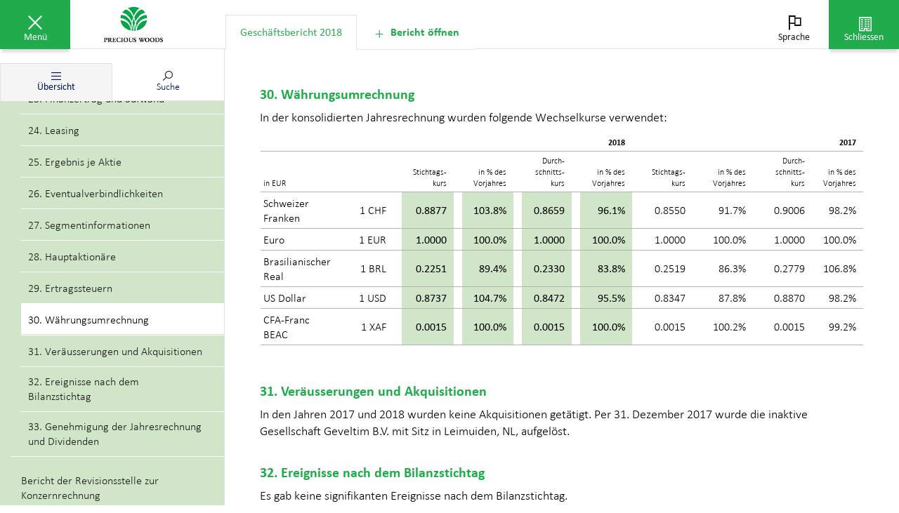

--- FILE ---
content_type: text/html; charset=utf-8
request_url: http://reports.preciouswoods.com/de/2018/report/finanzbericht/jahresrechnung-precious-woods-gruppe/anmerkungen-zur-konsolidierten-jahresrechnung/30-waehrungsumrechnung
body_size: 52831
content:
<!doctype html><html class="override no-js" lang=de><head><meta charSet="utf-8"/><title>30. Währungsumrechnung</title><base href="/"/><meta name="description" content="30. Währungsumrechnung
In der konsolidierten Jahresrechnung wurden folgende Wechselkurse verwendet:
  
       
       
       
       
..."/><meta name="viewport" content="width=device-width, initial-scale=1, viewport-fit=cover"/><meta name="format-detection" content="telephone=no"/><meta name="x_mdd_source" content="reader"/><meta name="x_mdd_language" content="de"/><meta name="x_mdd_report" content="2018"/><meta name="x_mdd_path" content="/finanzbericht/jahresrechnung-precious-woods-gruppe/anmerkungen-zur-konsolidierten-jahresrechnung/30-waehrungsumrechnung"/><meta name="x_mdd_element_index" content="101"/><meta name="x_mdd_full_content" content=""/><meta name="twitter:card" content="summary"/><meta name="twitter:title" content="30. Währungsumrechnung"/><meta name="twitter:description" content="30. Währungsumrechnung
In der konsolidierten Jahresrechnung wurden folgende Wechselkurse verwendet:
  
       
       
       
       
..."/><meta name="twitter:image" content="/dist/2017/images/social_media_de.jpg"/><meta property="og:title" content="30. Währungsumrechnung"/><meta property="og:description" content="30. Währungsumrechnung
In der konsolidierten Jahresrechnung wurden folgende Wechselkurse verwendet:
  
       
       
       
       
..."/><meta property="og:image" content="/dist/2017/images/social_media_de.jpg"/><meta property="og:locale" content="de"/><meta property="og:url" content="http://reports.preciouswoods.com/de/2018/report/finanzbericht/jahresrechnung-precious-woods-gruppe/anmerkungen-zur-konsolidierten-jahresrechnung/30-waehrungsumrechnung"/><meta name="robots" content="noindex"/><link rel="apple-touch-icon" sizes="57x57" href="/favicons/apple-touch-icon-57x57.png"/><link rel="apple-touch-icon" sizes="60x60" href="/favicons/apple-touch-icon-60x60.png"/><link rel="apple-touch-icon" sizes="72x72" href="/favicons/apple-touch-icon-72x72.png"/><link rel="apple-touch-icon" sizes="76x76" href="/favicons/apple-touch-icon-76x76.png"/><link rel="apple-touch-icon" sizes="114x114" href="/favicons/apple-touch-icon-114x114.png"/><link rel="apple-touch-icon" sizes="120x120" href="/favicons/apple-touch-icon-120x120.png"/><link rel="apple-touch-icon" sizes="144x144" href="/favicons/apple-touch-icon-144x144.png"/><link rel="apple-touch-icon" sizes="152x152" href="/favicons/apple-touch-icon-152x152.png"/><link rel="apple-touch-icon" sizes="180x180" href="/favicons/apple-touch-icon-180x180.png"/><link rel="icon" type="image/png" href="/favicons/android-chrome-192x192.png" sizes="192x192"/><link rel="icon" type="image/png" href="/favicons/favicon-16x16.png" sizes="16x16"/><link rel="icon" type="image/png" href="/favicons/favicon-32x32.png" sizes="32x32"/><link rel="icon" type="image/png" href="/favicons/favicon-96x96.png" sizes="96x96"/><link rel="manifest" href="/manifest.json"/><link rel="stylesheet" href="/zoom.css"/><link rel="stylesheet" href="https://cdn.jsdelivr.net/jquery.webui-popover/1.2.1/jquery.webui-popover.min.css"/><link rel="stylesheet" href="https://maxcdn.bootstrapcdn.com/font-awesome/4.7.0/css/font-awesome.min.css"/><link rel="stylesheet" href="/dist/2017/css/vendor.css"/><link rel="stylesheet" href="/dist/2017/css/custom.css"/><link rel="stylesheet" href="/print.css"/><link rel="prefetch" href="/dist/2025/css/vendor.css"/><link rel="prefetch" href="/dist/2025/css/custom.css"/><link rel="prefetch" href="/dist/2019/css/vendor.css"/><link rel="prefetch" href="/dist/2019/css/custom.css"/><script>window.mdd = window.mdd ?? {clientConfig: {}}; window.mdd.clientConfig.rewritePrefix = "";</script><script src="/js/initialize-reader.js"></script><script src="https://cdnjs.cloudflare.com/ajax/libs/jquery.imagesloaded/4.0.0/imagesloaded.pkgd.min.js"></script><script type="text/javascript" src="https://cdn.syncfusion.com/17.4.0.39/js/web/ej.web.all.min.js"></script><script type="text/javascript" src="https://cdn.syncfusion.com/17.4.0.39/js/common/ej.unobtrusive.min.js"></script><body><div id="app" ><div id="reader-app" class="override reader__app overlay-shown v-2017 report-2018 de"><div class="override reader-classic"><header class="override reader__header scroll_indicator_reached reader__header--with-tabs"><div class="override left"><div class="fousTrap" tabindex="0" hidden=""></div><button type="button" class="navigateToContentBox" tabindex="0" style="color:black;border:1px solid black;opacity:0;position:fixed;top:0;left:0;width:300px">Zum Inhalt springen</button><div role="button" id="reader-navigation-menu-button" class="override button button--menu active" tabindex="0" aria-labelledby="sidebar-button-text"><span aria-hidden="true" class="override icon-font icon-font-content-close"></span><p id="sidebar-button-text">Menü</p></div><div class="override logo-container"><a aria-hidden="true" tabindex="-1" href="/de/2018"><span class="override logo"></span></a></div></div><div class="override reader-tabs" role="tablist" aria-label="Bericht öffnen"><div class="override reader-tabs__reports"><div class="override reader-tabs__wrapper"><a role="tab" aria-selected="true" tabindex="0" aria-controls="panel-2018" class="override reader-tabs__tab  selected" href="/de/2018/report/finanzbericht/jahresrechnung-precious-woods-gruppe/anmerkungen-zur-konsolidierten-jahresrechnung/30-waehrungsumrechnung" title="Geschäftsbericht 2018" data-id="2018"><span>Geschäftsbericht 2018</span></a></div></div><div class="override reader-tabs__init-render"><a role="tab" aria-selected="true" tabindex="0" aria-controls="panel-2018" class="override reader-tabs__tab reader-tabs__tab--init selected" href="/de/2018/report/finanzbericht/jahresrechnung-precious-woods-gruppe/anmerkungen-zur-konsolidierten-jahresrechnung/30-waehrungsumrechnung" title="Geschäftsbericht 2018" data-id="2018"><span>Geschäftsbericht 2018</span></a></div><div class="override reader-tabs__additional-buttons"><div role="button" tabindex="0" class="override reader-tabs__tab add-new-button"><span aria-hidden="true" class="override icon-font icon-font-add"></span><span>Bericht öffnen</span></div></div></div><div class="override right"><div class="override language-switcher-container" style="position:relative" data-headlessui-state=""><a role="button" tabindex="0" class="override button button--language " aria-label="Sprache" id="reader-language-menu-button" aria-haspopup="menu" aria-expanded="false" data-headlessui-state=""><span aria-hidden="true" class="override icon-font icon-font-language"></span><p aria-hidden="true">Sprache</p></a></div><a role="button" tabindex="0" href="/de/2018" class="override button button--close"><span aria-hidden="true" class="override icon-font icon-font-home"></span><p>Schliessen</p></a><div aria-hidden="true" tabindex="-1" class="override logo-container" style="display:none"><a aria-hidden="true" tabindex="-1" href="/de/2018"><span class="override logo"></span></a></div></div></header><div id="reader-body" class="override reader__body navigation-shown "><aside class="override sidebar"><div id="report-switcher-dialog" role="dialog" aria-modal="true" aria-describedby="dialog-description" aria-hidden="true" class="override report-switcher "><p id="dialog-description" hidden="">Report switcher allows selecting another report from a different reporting period</p><div class="override report-switcher__input ">Geschäftsbericht 2018<span class="override icon-font icon-font-expand"></span></div><div class="override report-switcher__popup-backdrop"></div><div class="override report-switcher__popup"><div role="button" tabindex="0" aria-label="Schliessen" title="Schliessen"><span aria-hidden="true" class="override report-switcher__popup-close icon-font icon-font-content-close"></span></div><ul class="override report-list"><li><a class="override entry " href="/de/2025hy/report"><span>Halbjahresbericht 2025</span></a></li><li><a class="override entry " href="/de/2024/report"><span>Geschäftsbericht 2024</span></a></li><li><a class="override entry " href="/de/2024hy/report"><span>Halbjahresbericht 2024</span></a></li><li><a class="override entry " href="/de/2023/report"><span>Geschäftsbericht 2023</span></a></li><li><a class="override entry " href="/de/2023hy/report"><span>Halbjahresbericht 2023</span></a></li><li><a class="override entry " href="/de/2022/report"><span>Geschäftsbericht 2022</span></a></li><li><a class="override entry " href="/de/2022hy/report"><span>Halbjahresbericht 2022</span></a></li><li><a class="override entry " href="/de/2021/report"><span>Geschäftsbericht 2021</span></a></li><li><a class="override entry " href="/de/2021hy/report"><span>Halbjahresbericht 2021</span></a></li><li><a class="override entry " href="/de/2020/report"><span>Geschäftsbericht 2020</span></a></li><li><a class="override entry " href="/de/2020hy/report"><span>Halbjahresbericht 2020</span></a></li><li><a class="override entry " href="/de/2019/report"><span>Geschäftsbericht 2019</span></a></li><li><a class="override entry " href="/de/2019hy/report"><span>Halbjahresbericht 2019</span></a></li><li><a class="override entry " href="/de/2018/report"><span>Geschäftsbericht 2018</span></a></li><li><a class="override entry " href="/de/2018hy/report"><span>Halbjahresbericht 2018</span></a></li><li><a class="override entry " href="/de/2017/report"><span>Geschäftsbericht 2017</span></a></li><li><a class="override entry " href="/de/2017hy/report"><span>Halbjahresbericht 2017</span></a></li></ul></div></div><div class="override tabcontrol"><ul role="tablist" aria-label="Alle" class="override tabcontrol__header"><li role="tab" tabindex="0" aria-label="Übersicht" aria-controls="sidebar-panel-navigation" aria-selected="true" class="override tab tab--active" aria-hidden="true"><div class="override tab__icon__title__container"><i aria-hidden="true" class="override tab__icon icon-font icon-font-navigation"></i><span class="override tab__title">Übersicht</span></div></li><li role="tab" tabindex="-1" aria-label="Suche" aria-controls="sidebar-panel-search" aria-selected="false" class="override tab " aria-hidden="false"><div class="override tab__icon__title__container"><i aria-hidden="true" class="override tab__icon icon-font icon-font-search"></i><span class="override tab__title">Suche</span></div></li></ul><div class="override tabcontrol__content"><div tabindex="-1" id="sidebar-panel-navigation" class="override tab-content tab-content--active" role="tabpanel" aria-labelledby="tab-sidebar-navigation" aria-hidden="true"><nav role="tree" arial-aria-labelledby="nav-description" class="override reader__navigation__menu"><p id="nav-description" hidden="">Table of contents for the Geschäftsbericht 2018 report</p><span role="group" aria-label="Lagebericht" id="id-1-2-subtree" class="override report--1"><a role="treeitem" tabindex="-1" aria-selected="false" aria-label="Lagebericht" href="/de/2018/report/lagebericht" class="override level level--1  level--1-1 has-children" aria-expanded="false" aria-owns="id-1-2-subtree"><span class="override text"><span>Lagebericht</span></span><span aria-hidden="true" class="override arrow"><span class="override icon-font icon-font-expand"></span></span><span class="override color"></span></a><div class="override submenu submenu--1"><a role="treeitem" tabindex="-1" aria-selected="false" aria-label="Kennzahlen" href="/de/2018/report/lagebericht/kennzahlen" class="override level level--2  level--2-1"><span class="override text"><span>Kennzahlen</span></span><span aria-hidden="true" class="override arrow" style="display:none"><span class="override icon-font icon-font-expand"></span></span><span class="override color"></span></a><a role="treeitem" tabindex="-1" aria-selected="false" aria-label="An unsere Aktionärinnen und Aktionäre" href="/de/2018/report/lagebericht/an-unsere-aktionaerinnen-und-aktionaere" class="override level level--2  level--2-2"><span class="override text"><span>An unsere Aktionärinnen und Aktionäre</span></span><span aria-hidden="true" class="override arrow" style="display:none"><span class="override icon-font icon-font-expand"></span></span><span class="override color"></span></a><span role="group" aria-label="Über Precious Woods" id="id-3-3-subtree" class="override"><a role="treeitem" tabindex="-1" aria-selected="false" aria-label="Über Precious Woods" href="/de/2018/report/lagebericht/ueber-precious-woods" class="override level level--2  level--2-3 has-children" aria-expanded="false" aria-owns="id-3-3-subtree"><span class="override text"><span>Über Precious Woods</span></span><span aria-hidden="true" class="override arrow"><span class="override icon-font icon-font-expand"></span></span><span class="override color"></span></a><div class="override submenu submenu--2 submenu--2-3"><a role="treeitem" tabindex="-1" aria-selected="false" aria-label="Vision" href="/de/2018/report/lagebericht/ueber-precious-woods/vision" class="override level level--3 "><span class="override text"><span>Vision</span></span><span aria-hidden="true" class="override arrow" style="display:none"><span class="override icon-font icon-font-expand"></span></span><span class="override color"></span></a><a role="treeitem" tabindex="-1" aria-selected="false" aria-label="Wirtschaftlicher, sozialer und ökologischer Mehrwert im Fokus" href="/de/2018/report/lagebericht/ueber-precious-woods/wirtschaftlicher-sozialer-und-oekologischer-mehrwert-im-fokus" class="override level level--3 "><span class="override text"><span>Wirtschaftlicher, sozialer und ökologischer Mehrwert im Fokus</span></span><span aria-hidden="true" class="override arrow" style="display:none"><span class="override icon-font icon-font-expand"></span></span><span class="override color"></span></a><a role="treeitem" tabindex="-1" aria-selected="false" aria-label="Produkte und Märkte" href="/de/2018/report/lagebericht/ueber-precious-woods/produkte-und-maerkte" class="override level level--3 "><span class="override text"><span>Produkte und Märkte</span></span><span aria-hidden="true" class="override arrow" style="display:none"><span class="override icon-font icon-font-expand"></span></span><span class="override color"></span></a><a role="treeitem" tabindex="-1" aria-selected="false" aria-label="Globale und ökonomische Herausforderungen in einem dynamischen Umfeld" href="/de/2018/report/lagebericht/ueber-precious-woods/globale-und-oekonomische-herausforderungen-in-einem-dynamischen-umfeld" class="override level level--3 "><span class="override text"><span>Globale und ökonomische Herausforderungen in einem dynamischen Umfeld</span></span><span aria-hidden="true" class="override arrow" style="display:none"><span class="override icon-font icon-font-expand"></span></span><span class="override color"></span></a><a role="treeitem" tabindex="-1" aria-selected="false" aria-label="Pionierrolle – Mehr als nur eine zertifizierte nachhaltige Bewirtschaftung" href="/de/2018/report/lagebericht/ueber-precious-woods/pionierrolle-mehr-als-nur-eine-zertifizierte-nachhaltige-bewirtschaftung" class="override level level--3 "><span class="override text"><span>Pionierrolle – Mehr als nur eine zertifizierte nachhaltige Bewirtschaftung</span></span><span aria-hidden="true" class="override arrow" style="display:none"><span class="override icon-font icon-font-expand"></span></span><span class="override color"></span></a><a role="treeitem" tabindex="-1" aria-selected="false" aria-label="Strategie: Marktorientierung und stete Optimierung der Wertschöpfungskette" href="/de/2018/report/lagebericht/ueber-precious-woods/strategie-marktorientierung-und-stete-optimierung-der-wertschoepfungskette" class="override level level--3 "><span class="override text"><span>Strategie: Marktorientierung und stete Optimierung der Wertschöpfungskette</span></span><span aria-hidden="true" class="override arrow" style="display:none"><span class="override icon-font icon-font-expand"></span></span><span class="override color"></span></a><a role="treeitem" tabindex="-1" aria-selected="false" aria-label="Mittelfristige Ziele: Nachhaltiges Wachstum" href="/de/2018/report/lagebericht/ueber-precious-woods/mittelfristige-ziele-nachhaltiges-wachstum" class="override level level--3 "><span class="override text"><span>Mittelfristige Ziele: Nachhaltiges Wachstum</span></span><span aria-hidden="true" class="override arrow" style="display:none"><span class="override icon-font icon-font-expand"></span></span><span class="override color"></span></a><a role="treeitem" tabindex="-1" aria-selected="false" aria-label="Managementorganisation mit starker Marktausrichtung" href="/de/2018/report/lagebericht/ueber-precious-woods/managementorganisation-mit-starker-marktausrichtung" class="override level level--3 "><span class="override text"><span>Managementorganisation mit starker Marktausrichtung</span></span><span aria-hidden="true" class="override arrow" style="display:none"><span class="override icon-font icon-font-expand"></span></span><span class="override color"></span></a><a role="treeitem" tabindex="-1" aria-selected="false" aria-label="Meilensteine Precious Woods" href="/de/2018/report/lagebericht/ueber-precious-woods/meilensteine-precious-woods" class="override level level--3 "><span class="override text"><span>Meilensteine Precious Woods</span></span><span aria-hidden="true" class="override arrow" style="display:none"><span class="override icon-font icon-font-expand"></span></span><span class="override color"></span></a></div></span><span role="group" aria-label="Ergebnisse der Gruppe" id="id-4-3-subtree" class="override"><a role="treeitem" tabindex="-1" aria-selected="false" aria-label="Ergebnisse der Gruppe" href="/de/2018/report/lagebericht/ergebnisse-der-gruppe" class="override level level--2  level--2-4 has-children" aria-expanded="false" aria-owns="id-4-3-subtree"><span class="override text"><span>Ergebnisse der Gruppe</span></span><span aria-hidden="true" class="override arrow"><span class="override icon-font icon-font-expand"></span></span><span class="override color"></span></a><div class="override submenu submenu--2 submenu--2-4"><a role="treeitem" tabindex="-1" aria-selected="false" aria-label="Erfolgsrechnung" href="/de/2018/report/lagebericht/ergebnisse-der-gruppe/erfolgsrechnung" class="override level level--3 "><span class="override text"><span>Erfolgsrechnung</span></span><span aria-hidden="true" class="override arrow" style="display:none"><span class="override icon-font icon-font-expand"></span></span><span class="override color"></span></a><a role="treeitem" tabindex="-1" aria-selected="false" aria-label="Bilanz" href="/de/2018/report/lagebericht/ergebnisse-der-gruppe/bilanz" class="override level level--3 "><span class="override text"><span>Bilanz</span></span><span aria-hidden="true" class="override arrow" style="display:none"><span class="override icon-font icon-font-expand"></span></span><span class="override color"></span></a></div></span><span role="group" aria-label="Brasilien" id="id-5-3-subtree" class="override"><a role="treeitem" tabindex="-1" aria-selected="false" aria-label="Brasilien" href="/de/2018/report/lagebericht/brasilien" class="override level level--2  level--2-5 has-children" aria-expanded="false" aria-owns="id-5-3-subtree"><span class="override text"><span>Brasilien</span></span><span aria-hidden="true" class="override arrow"><span class="override icon-font icon-font-expand"></span></span><span class="override color"></span></a><div class="override submenu submenu--2 submenu--2-5"><a role="treeitem" tabindex="-1" aria-selected="false" aria-label="Höheres Erntevolumen – gesteigerte Produktionsmengen mit höherer Ausbeute" href="/de/2018/report/lagebericht/brasilien/hoeheres-erntevolumen-gesteigerte-produktionsmengen-mit-hoeherer-ausbeute" class="override level level--3 "><span class="override text"><span>Höheres Erntevolumen – gesteigerte Produktionsmengen mit höherer Ausbeute</span></span><span aria-hidden="true" class="override arrow" style="display:none"><span class="override icon-font icon-font-expand"></span></span><span class="override color"></span></a><a role="treeitem" tabindex="-1" aria-selected="false" aria-label="Weiterhin grosser Einsatz für Altlasten und Sonderfaktoren" href="/de/2018/report/lagebericht/brasilien/weiterhin-grosser-einsatz-fuer-altlasten-und-sonderfaktoren" class="override level level--3 "><span class="override text"><span>Weiterhin grosser Einsatz für Altlasten und Sonderfaktoren</span></span><span aria-hidden="true" class="override arrow" style="display:none"><span class="override icon-font icon-font-expand"></span></span><span class="override color"></span></a><a role="treeitem" tabindex="-1" aria-selected="false" aria-label="Precious Woods Amazon in Kürze" href="/de/2018/report/lagebericht/brasilien/precious-woods-amazon-in-kuerze" class="override level level--3 "><span class="override text"><span>Precious Woods Amazon in Kürze</span></span><span aria-hidden="true" class="override arrow" style="display:none"><span class="override icon-font icon-font-expand"></span></span><span class="override color"></span></a><a role="treeitem" tabindex="-1" aria-selected="false" aria-label="Soziale und ökologische Nachhaltigkeit" href="/de/2018/report/lagebericht/brasilien/soziale-und-oekologische-nachhaltigkeit" class="override level level--3 "><span class="override text"><span>Soziale und ökologische Nachhaltigkeit</span></span><span aria-hidden="true" class="override arrow" style="display:none"><span class="override icon-font icon-font-expand"></span></span><span class="override color"></span></a><a role="treeitem" tabindex="-1" aria-selected="false" aria-label="Ausblick 2019" href="/de/2018/report/lagebericht/brasilien/ausblick-2019" class="override level level--3 "><span class="override text"><span>Ausblick 2019</span></span><span aria-hidden="true" class="override arrow" style="display:none"><span class="override icon-font icon-font-expand"></span></span><span class="override color"></span></a></div></span><span role="group" aria-label="Gabun" id="id-6-3-subtree" class="override"><a role="treeitem" tabindex="-1" aria-selected="false" aria-label="Gabun" href="/de/2018/report/lagebericht/gabun" class="override level level--2  level--2-6 has-children" aria-expanded="false" aria-owns="id-6-3-subtree"><span class="override text"><span>Gabun</span></span><span aria-hidden="true" class="override arrow"><span class="override icon-font icon-font-expand"></span></span><span class="override color"></span></a><div class="override submenu submenu--2 submenu--2-6"><a role="treeitem" tabindex="-1" aria-selected="false" aria-label="Produktivität und Profitabilität haben gelitten" href="/de/2018/report/lagebericht/gabun/produktivitaet-und-profitabilitaet-haben-gelitten" class="override level level--3 "><span class="override text"><span>Produktivität und Profitabilität haben gelitten</span></span><span aria-hidden="true" class="override arrow" style="display:none"><span class="override icon-font icon-font-expand"></span></span><span class="override color"></span></a><a role="treeitem" tabindex="-1" aria-selected="false" aria-label="Rückschläge können gemeistert werden" href="/de/2018/report/lagebericht/gabun/rueckschlaege-koennen-gemeistert-werden" class="override level level--3 "><span class="override text"><span>Rückschläge können gemeistert werden</span></span><span aria-hidden="true" class="override arrow" style="display:none"><span class="override icon-font icon-font-expand"></span></span><span class="override color"></span></a><a role="treeitem" tabindex="-1" aria-selected="false" aria-label="Bericht über weitere Fortschritte in der sozialen und ökologischen Nachhaltigkeit" href="/de/2018/report/lagebericht/gabun/bericht-ueber-weitere-fortschritte-in-der-sozialen-und-oekologischen-nachhaltigkeit" class="override level level--3 "><span class="override text"><span>Bericht über weitere Fortschritte in der sozialen und ökologischen Nachhaltigkeit</span></span><span aria-hidden="true" class="override arrow" style="display:none"><span class="override icon-font icon-font-expand"></span></span><span class="override color"></span></a><a role="treeitem" tabindex="-1" aria-selected="false" aria-label="Precious Woods Gabon in Kürze" href="/de/2018/report/lagebericht/gabun/precious-woods-gabon-in-kuerze" class="override level level--3 "><span class="override text"><span>Precious Woods Gabon in Kürze</span></span><span aria-hidden="true" class="override arrow" style="display:none"><span class="override icon-font icon-font-expand"></span></span><span class="override color"></span></a><a role="treeitem" tabindex="-1" aria-selected="false" aria-label="Ausblick 2019" href="/de/2018/report/lagebericht/gabun/ausblick-2019" class="override level level--3 "><span class="override text"><span>Ausblick 2019</span></span><span aria-hidden="true" class="override arrow" style="display:none"><span class="override icon-font icon-font-expand"></span></span><span class="override color"></span></a></div></span><span role="group" aria-label="Trading" id="id-7-3-subtree" class="override"><a role="treeitem" tabindex="-1" aria-selected="false" aria-label="Trading" href="/de/2018/report/lagebericht/trading" class="override level level--2  level--2-7 has-children" aria-expanded="false" aria-owns="id-7-3-subtree"><span class="override text"><span>Trading</span></span><span aria-hidden="true" class="override arrow"><span class="override icon-font icon-font-expand"></span></span><span class="override color"></span></a><div class="override submenu submenu--2 submenu--2-7"><a role="treeitem" tabindex="-1" aria-selected="false" aria-label="Precious Woods Trading in Kürze" href="/de/2018/report/lagebericht/trading/precious-woods-trading-in-kuerze" class="override level level--3 "><span class="override text"><span>Precious Woods Trading in Kürze</span></span><span aria-hidden="true" class="override arrow" style="display:none"><span class="override icon-font icon-font-expand"></span></span><span class="override color"></span></a></div></span><span role="group" aria-label="Carbon &amp; Energy" id="id-8-3-subtree" class="override"><a role="treeitem" tabindex="-1" aria-selected="false" aria-label="Carbon &amp; Energy" href="/de/2018/report/lagebericht/carbon-energy" class="override level level--2  level--2-8 has-children" aria-expanded="false" aria-owns="id-8-3-subtree"><span class="override text"><span>Carbon & Energy</span></span><span aria-hidden="true" class="override arrow"><span class="override icon-font icon-font-expand"></span></span><span class="override color"></span></a><div class="override submenu submenu--2 submenu--2-8"><a role="treeitem" tabindex="-1" aria-selected="false" aria-label="CERs durch brasilianische Biomasse" href="/de/2018/report/lagebericht/carbon-energy/cers-durch-brasilianische-biomasse" class="override level level--3 "><span class="override text"><span>CERs durch brasilianische Biomasse</span></span><span aria-hidden="true" class="override arrow" style="display:none"><span class="override icon-font icon-font-expand"></span></span><span class="override color"></span></a><a role="treeitem" tabindex="-1" aria-selected="false" aria-label="Emissionshandel zusammen mit Myclimate" href="/de/2018/report/lagebericht/carbon-energy/emissionshandel-zusammen-mit-myclimate" class="override level level--3 "><span class="override text"><span>Emissionshandel zusammen mit Myclimate</span></span><span aria-hidden="true" class="override arrow" style="display:none"><span class="override icon-font icon-font-expand"></span></span><span class="override color"></span></a><a role="treeitem" tabindex="-1" aria-selected="false" aria-label="Precious Woods Carbon &amp; Energy" href="/de/2018/report/lagebericht/carbon-energy/precious-woods-carbon-energy" class="override level level--3 "><span class="override text"><span>Precious Woods Carbon & Energy</span></span><span aria-hidden="true" class="override arrow" style="display:none"><span class="override icon-font icon-font-expand"></span></span><span class="override color"></span></a></div></span><span role="group" aria-label="Nachhaltigkeit" id="id-9-3-subtree" class="override"><a role="treeitem" tabindex="-1" aria-selected="false" aria-label="Nachhaltigkeit" href="/de/2018/report/lagebericht/nachhaltigkeit" class="override level level--2  level--2-9 has-children" aria-expanded="false" aria-owns="id-9-3-subtree"><span class="override text"><span>Nachhaltigkeit</span></span><span aria-hidden="true" class="override arrow"><span class="override icon-font icon-font-expand"></span></span><span class="override color"></span></a><div class="override submenu submenu--2 submenu--2-9"><a role="treeitem" tabindex="-1" aria-selected="false" aria-label="Selektive Holznutzung ist nicht gleichbedeutend mit nachhaltiger Forstwirtschaft" href="/de/2018/report/lagebericht/nachhaltigkeit/selektive-holznutzung-ist-nicht-gleichbedeutend-mit-nachhaltiger-forstwirtschaft" class="override level level--3 "><span class="override text"><span>Selektive Holznutzung ist nicht gleichbedeutend mit nachhaltiger Forstwirtschaft</span></span><span aria-hidden="true" class="override arrow" style="display:none"><span class="override icon-font icon-font-expand"></span></span><span class="override color"></span></a><a role="treeitem" tabindex="-1" aria-selected="false" aria-label="Nachhaltigkeitsziele der UN" href="/de/2018/report/lagebericht/nachhaltigkeit/nachhaltigkeitsziele-der-un" class="override level level--3 "><span class="override text"><span>Nachhaltigkeitsziele der UN</span></span><span aria-hidden="true" class="override arrow" style="display:none"><span class="override icon-font icon-font-expand"></span></span><span class="override color"></span></a><a role="treeitem" tabindex="-1" aria-selected="false" aria-label="4 : 1" href="/de/2018/report/lagebericht/nachhaltigkeit/4-1" class="override level level--3 "><span class="override text"><span>4 : 1</span></span><span aria-hidden="true" class="override arrow" style="display:none"><span class="override icon-font icon-font-expand"></span></span><span class="override color"></span></a><a role="treeitem" tabindex="-1" aria-selected="false" aria-label="330 000 000 tC" href="/de/2018/report/lagebericht/nachhaltigkeit/330-000-000-tc" class="override level level--3 "><span class="override text"><span>330 000 000 tC</span></span><span aria-hidden="true" class="override arrow" style="display:none"><span class="override icon-font icon-font-expand"></span></span><span class="override color"></span></a><a role="treeitem" tabindex="-1" aria-selected="false" aria-label="Fauna / Flora" href="/de/2018/report/lagebericht/nachhaltigkeit/fauna-flora" class="override level level--3 "><span class="override text"><span>Fauna / Flora</span></span><span aria-hidden="true" class="override arrow" style="display:none"><span class="override icon-font icon-font-expand"></span></span><span class="override color"></span></a><a role="treeitem" tabindex="-1" aria-selected="false" aria-label="Precious Woods Amazon eng mit der Lokalbevölkerung verbunden" href="/de/2018/report/lagebericht/nachhaltigkeit/precious-woods-amazon-eng-mit-der-lokalbevoelkerung-verbunden" class="override level level--3 "><span class="override text"><span>Precious Woods Amazon eng mit der Lokalbevölkerung verbunden</span></span><span aria-hidden="true" class="override arrow" style="display:none"><span class="override icon-font icon-font-expand"></span></span><span class="override color"></span></a><a role="treeitem" tabindex="-1" aria-selected="false" aria-label="Precious Woods in Gabun – schonende Nutzung und Wildschutz" href="/de/2018/report/lagebericht/nachhaltigkeit/precious-woods-in-gabun-schonende-nutzung-und-wildschutz" class="override level level--3 "><span class="override text"><span>Precious Woods in Gabun – schonende Nutzung und Wildschutz</span></span><span aria-hidden="true" class="override arrow" style="display:none"><span class="override icon-font icon-font-expand"></span></span><span class="override color"></span></a><a role="treeitem" tabindex="-1" aria-selected="false" aria-label="Illegaler Einschlag bedroht den Handel mit zertifiziertem Holz und nachhaltiger Entwicklung" href="/de/2018/report/lagebericht/nachhaltigkeit/illegaler-einschlag-bedroht-den-handel-mit-zertifiziertem-holz-und-nachhaltiger-entwicklung" class="override level level--3 "><span class="override text"><span>Illegaler Einschlag bedroht den Handel mit zertifiziertem Holz und nachhaltiger Entwicklung</span></span><span aria-hidden="true" class="override arrow" style="display:none"><span class="override icon-font icon-font-expand"></span></span><span class="override color"></span></a><a role="treeitem" tabindex="-1" aria-selected="false" aria-label="Nachhaltigkeit als Unternehmensprinzip" href="/de/2018/report/lagebericht/nachhaltigkeit/nachhaltigkeit-als-unternehmensprinzip" class="override level level--3 "><span class="override text"><span>Nachhaltigkeit als Unternehmensprinzip</span></span><span aria-hidden="true" class="override arrow" style="display:none"><span class="override icon-font icon-font-expand"></span></span><span class="override color"></span></a><a role="treeitem" tabindex="-1" aria-selected="false" aria-label="Chancen für FSC-/PEFC-zertifiziertes Holz" href="/de/2018/report/lagebericht/nachhaltigkeit/chancen-fuer-fsc-_pefc-zertifiziertes-holz" class="override level level--3 "><span class="override text"><span>Chancen für FSC-/PEFC-zertifiziertes Holz</span></span><span aria-hidden="true" class="override arrow" style="display:none"><span class="override icon-font icon-font-expand"></span></span><span class="override color"></span></a><a role="treeitem" tabindex="-1" aria-selected="false" aria-label="Die Rolle der Forstwirtschaft in der Debatte über den Klimawandel" href="/de/2018/report/lagebericht/nachhaltigkeit/die-rolle-der-forstwirtschaft-in-der-debatte-ueber-den-klimawandel" class="override level level--3 "><span class="override text"><span>Die Rolle der Forstwirtschaft in der Debatte über den Klimawandel</span></span><span aria-hidden="true" class="override arrow" style="display:none"><span class="override icon-font icon-font-expand"></span></span><span class="override color"></span></a><a role="treeitem" tabindex="-1" aria-selected="false" aria-label="Sustainability Advisory Committee (SAC)" href="/de/2018/report/lagebericht/nachhaltigkeit/sustainability-advisory-committee-sac" class="override level level--3 "><span class="override text"><span>Sustainability Advisory Committee (SAC)</span></span><span aria-hidden="true" class="override arrow" style="display:none"><span class="override icon-font icon-font-expand"></span></span><span class="override color"></span></a></div></span><span role="group" aria-label="Corporate Governance" id="id-10-3-subtree" class="override"><a role="treeitem" tabindex="-1" aria-selected="false" aria-label="Corporate Governance" href="/de/2018/report/lagebericht/corporate-governance" class="override level level--2  level--2-10 has-children" aria-expanded="false" aria-owns="id-10-3-subtree"><span class="override text"><span>Corporate Governance</span></span><span aria-hidden="true" class="override arrow"><span class="override icon-font icon-font-expand"></span></span><span class="override color"></span></a><div class="override submenu submenu--2 submenu--2-10"><a role="treeitem" tabindex="-1" aria-selected="false" aria-label="1. Konzernstruktur und Aktionariat" href="/de/2018/report/lagebericht/corporate-governance/1-konzernstruktur-und-aktionariat" class="override level level--3 "><span class="override text"><span>1. Konzernstruktur und Aktionariat</span></span><span aria-hidden="true" class="override arrow" style="display:none"><span class="override icon-font icon-font-expand"></span></span><span class="override color"></span></a><a role="treeitem" tabindex="-1" aria-selected="false" aria-label="2. Kapitalstruktur" href="/de/2018/report/lagebericht/corporate-governance/2-kapitalstruktur" class="override level level--3 "><span class="override text"><span>2. Kapitalstruktur</span></span><span aria-hidden="true" class="override arrow" style="display:none"><span class="override icon-font icon-font-expand"></span></span><span class="override color"></span></a><a role="treeitem" tabindex="-1" aria-selected="false" aria-label="3. Verwaltungsrat" href="/de/2018/report/lagebericht/corporate-governance/3-verwaltungsrat" class="override level level--3 "><span class="override text"><span>3. Verwaltungsrat</span></span><span aria-hidden="true" class="override arrow" style="display:none"><span class="override icon-font icon-font-expand"></span></span><span class="override color"></span></a><a role="treeitem" tabindex="-1" aria-selected="false" aria-label="4. Geschäftsleitung" href="/de/2018/report/lagebericht/corporate-governance/4-geschaeftsleitung" class="override level level--3 "><span class="override text"><span>4. Geschäftsleitung</span></span><span aria-hidden="true" class="override arrow" style="display:none"><span class="override icon-font icon-font-expand"></span></span><span class="override color"></span></a><a role="treeitem" tabindex="-1" aria-selected="false" aria-label="5. Entschädigungen, Beteiligungen, Darlehen" href="/de/2018/report/lagebericht/corporate-governance/5-entschaedigungen-beteiligungen-darlehen" class="override level level--3 "><span class="override text"><span>5. Entschädigungen, Beteiligungen, Darlehen</span></span><span aria-hidden="true" class="override arrow" style="display:none"><span class="override icon-font icon-font-expand"></span></span><span class="override color"></span></a><a role="treeitem" tabindex="-1" aria-selected="false" aria-label="6. Mitwirkungsrechte der Aktionärinnen und Aktionäre" href="/de/2018/report/lagebericht/corporate-governance/6-mitwirkungsrechte-der-aktionaerinnen-und-aktionaere" class="override level level--3 "><span class="override text"><span>6. Mitwirkungsrechte der Aktionärinnen und Aktionäre</span></span><span aria-hidden="true" class="override arrow" style="display:none"><span class="override icon-font icon-font-expand"></span></span><span class="override color"></span></a><a role="treeitem" tabindex="-1" aria-selected="false" aria-label="7. Kontrollwechsel und Abwehrmassnahmen" href="/de/2018/report/lagebericht/corporate-governance/7-kontrollwechsel-und-abwehrmassnahmen" class="override level level--3 "><span class="override text"><span>7. Kontrollwechsel und Abwehrmassnahmen</span></span><span aria-hidden="true" class="override arrow" style="display:none"><span class="override icon-font icon-font-expand"></span></span><span class="override color"></span></a><a role="treeitem" tabindex="-1" aria-selected="false" aria-label="8. Revisionsstelle" href="/de/2018/report/lagebericht/corporate-governance/8-revisionsstelle" class="override level level--3 "><span class="override text"><span>8. Revisionsstelle</span></span><span aria-hidden="true" class="override arrow" style="display:none"><span class="override icon-font icon-font-expand"></span></span><span class="override color"></span></a><a role="treeitem" tabindex="-1" aria-selected="false" aria-label="9. Informationspolitik" href="/de/2018/report/lagebericht/corporate-governance/9-informationspolitik" class="override level level--3 "><span class="override text"><span>9. Informationspolitik</span></span><span aria-hidden="true" class="override arrow" style="display:none"><span class="override icon-font icon-font-expand"></span></span><span class="override color"></span></a></div></span><span role="group" aria-label="Informationen für Aktionärinnen und Aktionäre" id="id-11-3-subtree" class="override"><a role="treeitem" tabindex="-1" aria-selected="false" aria-label="Informationen für Aktionärinnen und Aktionäre" href="/de/2018/report/lagebericht/informationen-fuer-aktionaerinnen-und-aktionaere" class="override level level--2  level--2-11 has-children" aria-expanded="false" aria-owns="id-11-3-subtree"><span class="override text"><span>Informationen für Aktionärinnen und Aktionäre</span></span><span aria-hidden="true" class="override arrow"><span class="override icon-font icon-font-expand"></span></span><span class="override color"></span></a><div class="override submenu submenu--2 submenu--2-11"><a role="treeitem" tabindex="-1" aria-selected="false" aria-label="Aktienkapital" href="/de/2018/report/lagebericht/informationen-fuer-aktionaerinnen-und-aktionaere/aktienkapital" class="override level level--3 "><span class="override text"><span>Aktienkapital</span></span><span aria-hidden="true" class="override arrow" style="display:none"><span class="override icon-font icon-font-expand"></span></span><span class="override color"></span></a><a role="treeitem" tabindex="-1" aria-selected="false" aria-label="100 Aktien entsprechen …" href="/de/2018/report/lagebericht/informationen-fuer-aktionaerinnen-und-aktionaere/100-aktien-entsprechen-" class="override level level--3 "><span class="override text"><span>100 Aktien entsprechen …</span></span><span aria-hidden="true" class="override arrow" style="display:none"><span class="override icon-font icon-font-expand"></span></span><span class="override color"></span></a><a role="treeitem" tabindex="-1" aria-selected="false" aria-label="Börsenkotierung" href="/de/2018/report/lagebericht/informationen-fuer-aktionaerinnen-und-aktionaere/boersenkotierung" class="override level level--3 "><span class="override text"><span>Börsenkotierung</span></span><span aria-hidden="true" class="override arrow" style="display:none"><span class="override icon-font icon-font-expand"></span></span><span class="override color"></span></a><a role="treeitem" tabindex="-1" aria-selected="false" aria-label="Auskünfte Aktienregister ab 1. Januar 2019" href="/de/2018/report/lagebericht/informationen-fuer-aktionaerinnen-und-aktionaere/auskuenfte-aktienregister-ab-1-januar-2019" class="override level level--3 "><span class="override text"><span>Auskünfte Aktienregister ab 1. Januar 2019</span></span><span aria-hidden="true" class="override arrow" style="display:none"><span class="override icon-font icon-font-expand"></span></span><span class="override color"></span></a><a role="treeitem" tabindex="-1" aria-selected="false" aria-label="Hauptsitz der Gesellschaft" href="/de/2018/report/lagebericht/informationen-fuer-aktionaerinnen-und-aktionaere/hauptsitz-der-gesellschaft" class="override level level--3 "><span class="override text"><span>Hauptsitz der Gesellschaft</span></span><span aria-hidden="true" class="override arrow" style="display:none"><span class="override icon-font icon-font-expand"></span></span><span class="override color"></span></a><a role="treeitem" tabindex="-1" aria-selected="false" aria-label="Kursentwicklung" href="/de/2018/report/lagebericht/informationen-fuer-aktionaerinnen-und-aktionaere/kursentwicklung" class="override level level--3 "><span class="override text"><span>Kursentwicklung</span></span><span aria-hidden="true" class="override arrow" style="display:none"><span class="override icon-font icon-font-expand"></span></span><span class="override color"></span></a></div></span></div></span><span role="group" aria-label="Finanzbericht" id="id-2-2-subtree" class="override report--2"><a role="treeitem" tabindex="-1" aria-selected="false" aria-label="Finanzbericht" href="/de/2018/report/finanzbericht" class="override level level--1  level--1-2 expanded has-children" aria-expanded="true" aria-owns="id-2-2-subtree"><span class="override text"><span>Finanzbericht</span></span><span aria-hidden="true" class="override arrow"><span class="override icon-font icon-font-collapse"></span></span><span class="override color"></span></a><div class="override submenu submenu--1 expanded"><span role="group" aria-label="Jahresrechnung Precious Woods Gruppe" id="id-1-3-subtree" class="override"><a role="treeitem" tabindex="-1" aria-selected="false" aria-label="Jahresrechnung Precious Woods Gruppe" href="/de/2018/report/finanzbericht/jahresrechnung-precious-woods-gruppe" class="override level level--2  level--2-1 expanded has-children" aria-expanded="true" aria-owns="id-1-3-subtree"><span class="override text"><span>Jahresrechnung Precious Woods Gruppe</span></span><span aria-hidden="true" class="override arrow"><span class="override icon-font icon-font-collapse"></span></span><span class="override color"></span></a><div class="override submenu submenu--2 submenu--2-1 expanded"><a role="treeitem" tabindex="-1" aria-selected="false" aria-label="Konsolidierte Bilanz" href="/de/2018/report/finanzbericht/jahresrechnung-precious-woods-gruppe/konsolidierte-bilanz" class="override level level--3 "><span class="override text"><span>Konsolidierte Bilanz</span></span><span aria-hidden="true" class="override arrow" style="display:none"><span class="override icon-font icon-font-expand"></span></span><span class="override color"></span></a><a role="treeitem" tabindex="-1" aria-selected="false" aria-label="Konsolidierte Gewinn  und Verlustrechnung" href="/de/2018/report/finanzbericht/jahresrechnung-precious-woods-gruppe/konsolidierte-gewinn-und-verlustrechnung" class="override level level--3 "><span class="override text"><span>Konsolidierte Gewinn  und Verlustrechnung</span></span><span aria-hidden="true" class="override arrow" style="display:none"><span class="override icon-font icon-font-expand"></span></span><span class="override color"></span></a><a role="treeitem" tabindex="-1" aria-selected="false" aria-label="Konsolidierte Gesamtergebnisrechnung" href="/de/2018/report/finanzbericht/jahresrechnung-precious-woods-gruppe/konsolidierte-gesamtergebnisrechnung" class="override level level--3 "><span class="override text"><span>Konsolidierte Gesamtergebnisrechnung</span></span><span aria-hidden="true" class="override arrow" style="display:none"><span class="override icon-font icon-font-expand"></span></span><span class="override color"></span></a><a role="treeitem" tabindex="-1" aria-selected="false" aria-label="Konsolidierte Eigenkapitalveränderungsrechnung" href="/de/2018/report/finanzbericht/jahresrechnung-precious-woods-gruppe/konsolidierte-eigenkapitalveraenderungsrechnung" class="override level level--3 "><span class="override text"><span>Konsolidierte Eigenkapitalveränderungsrechnung</span></span><span aria-hidden="true" class="override arrow" style="display:none"><span class="override icon-font icon-font-expand"></span></span><span class="override color"></span></a><a role="treeitem" tabindex="-1" aria-selected="false" aria-label="Konsolidierte Geldflussrechnung" href="/de/2018/report/finanzbericht/jahresrechnung-precious-woods-gruppe/konsolidierte-geldflussrechnung" class="override level level--3 "><span class="override text"><span>Konsolidierte Geldflussrechnung</span></span><span aria-hidden="true" class="override arrow" style="display:none"><span class="override icon-font icon-font-expand"></span></span><span class="override color"></span></a><span role="group" aria-label="Anmerkungen zur konsolidierten Jahresrechnung" id="id-6-4-subtree" class="override"><a role="treeitem" tabindex="-1" aria-selected="false" aria-label="Anmerkungen zur konsolidierten Jahresrechnung" href="/de/2018/report/finanzbericht/jahresrechnung-precious-woods-gruppe/anmerkungen-zur-konsolidierten-jahresrechnung" class="override level level--3  expanded has-children" aria-expanded="true" aria-owns="id-6-4-subtree"><span class="override text"><span>Anmerkungen zur konsolidierten Jahresrechnung</span></span><span aria-hidden="true" class="override arrow"><span class="override icon-font icon-font-collapse"></span></span><span class="override color"></span></a><div class="override submenu submenu--3 expanded"><a role="treeitem" tabindex="-1" aria-selected="false" aria-label="1. Darstellungs  und Buchführungsgrundsätze" href="/de/2018/report/finanzbericht/jahresrechnung-precious-woods-gruppe/anmerkungen-zur-konsolidierten-jahresrechnung/1-darstellungs-und-buchfuehrungsgrundsaetze" class="override level level--4 "><span class="override text"><span>1. Darstellungs  und Buchführungsgrundsätze</span></span><span aria-hidden="true" class="override arrow" style="display:none"><span class="override icon-font icon-font-expand"></span></span><span class="override color"></span></a><a role="treeitem" tabindex="-1" aria-selected="false" aria-label="2. Finanzielles Risikomanagement" href="/de/2018/report/finanzbericht/jahresrechnung-precious-woods-gruppe/anmerkungen-zur-konsolidierten-jahresrechnung/2-finanzielles-risikomanagement" class="override level level--4 "><span class="override text"><span>2. Finanzielles Risikomanagement</span></span><span aria-hidden="true" class="override arrow" style="display:none"><span class="override icon-font icon-font-expand"></span></span><span class="override color"></span></a><a role="treeitem" tabindex="-1" aria-selected="false" aria-label="3. Forderungen aus Lieferungen und Leistungen und sonstige Forderungen" href="/de/2018/report/finanzbericht/jahresrechnung-precious-woods-gruppe/anmerkungen-zur-konsolidierten-jahresrechnung/3-forderungen-aus-lieferungen-und-leistungen-und-sonstige-forderungen" class="override level level--4 "><span class="override text"><span>3. Forderungen aus Lieferungen und Leistungen und sonstige Forderungen</span></span><span aria-hidden="true" class="override arrow" style="display:none"><span class="override icon-font icon-font-expand"></span></span><span class="override color"></span></a><a role="treeitem" tabindex="-1" aria-selected="false" aria-label="4. Vorräte" href="/de/2018/report/finanzbericht/jahresrechnung-precious-woods-gruppe/anmerkungen-zur-konsolidierten-jahresrechnung/4-vorraete" class="override level level--4 "><span class="override text"><span>4. Vorräte</span></span><span aria-hidden="true" class="override arrow" style="display:none"><span class="override icon-font icon-font-expand"></span></span><span class="override color"></span></a><a role="treeitem" tabindex="-1" aria-selected="false" aria-label="5. Vorauszahlungen" href="/de/2018/report/finanzbericht/jahresrechnung-precious-woods-gruppe/anmerkungen-zur-konsolidierten-jahresrechnung/5-vorauszahlungen" class="override level level--4 "><span class="override text"><span>5. Vorauszahlungen</span></span><span aria-hidden="true" class="override arrow" style="display:none"><span class="override icon-font icon-font-expand"></span></span><span class="override color"></span></a><a role="treeitem" tabindex="-1" aria-selected="false" aria-label="6. Sachanlagen" href="/de/2018/report/finanzbericht/jahresrechnung-precious-woods-gruppe/anmerkungen-zur-konsolidierten-jahresrechnung/6-sachanlagen" class="override level level--4 "><span class="override text"><span>6. Sachanlagen</span></span><span aria-hidden="true" class="override arrow" style="display:none"><span class="override icon-font icon-font-expand"></span></span><span class="override color"></span></a><a role="treeitem" tabindex="-1" aria-selected="false" aria-label="7. Wald und Waldverbesserungen" href="/de/2018/report/finanzbericht/jahresrechnung-precious-woods-gruppe/anmerkungen-zur-konsolidierten-jahresrechnung/7-wald-und-waldverbesserungen" class="override level level--4 "><span class="override text"><span>7. Wald und Waldverbesserungen</span></span><span aria-hidden="true" class="override arrow" style="display:none"><span class="override icon-font icon-font-expand"></span></span><span class="override color"></span></a><a role="treeitem" tabindex="-1" aria-selected="false" aria-label="8. Immaterielle Vermögenswerte" href="/de/2018/report/finanzbericht/jahresrechnung-precious-woods-gruppe/anmerkungen-zur-konsolidierten-jahresrechnung/8-immaterielle-vermoegenswerte" class="override level level--4 "><span class="override text"><span>8. Immaterielle Vermögenswerte</span></span><span aria-hidden="true" class="override arrow" style="display:none"><span class="override icon-font icon-font-expand"></span></span><span class="override color"></span></a><a role="treeitem" tabindex="-1" aria-selected="false" aria-label="9. Anteile an assoziierten Unternehmen" href="/de/2018/report/finanzbericht/jahresrechnung-precious-woods-gruppe/anmerkungen-zur-konsolidierten-jahresrechnung/9-anteile-an-assoziierten-unternehmen" class="override level level--4 "><span class="override text"><span>9. Anteile an assoziierten Unternehmen</span></span><span aria-hidden="true" class="override arrow" style="display:none"><span class="override icon-font icon-font-expand"></span></span><span class="override color"></span></a><a role="treeitem" tabindex="-1" aria-selected="false" aria-label="10. Langfristige finanzielle Vermögenswerte" href="/de/2018/report/finanzbericht/jahresrechnung-precious-woods-gruppe/anmerkungen-zur-konsolidierten-jahresrechnung/10-langfristige-finanzielle-vermoegenswerte" class="override level level--4 "><span class="override text"><span>10. Langfristige finanzielle Vermögenswerte</span></span><span aria-hidden="true" class="override arrow" style="display:none"><span class="override icon-font icon-font-expand"></span></span><span class="override color"></span></a><a role="treeitem" tabindex="-1" aria-selected="false" aria-label="11. Verbindlichkeiten aus Lieferungen und Leistungen und sonstige Verbindlichkeiten" href="/de/2018/report/finanzbericht/jahresrechnung-precious-woods-gruppe/anmerkungen-zur-konsolidierten-jahresrechnung/11-verbindlichkeiten-aus-lieferungen-und-leistungen-und-sonstige-verbindlichkeiten" class="override level level--4 "><span class="override text"><span>11. Verbindlichkeiten aus Lieferungen und Leistungen und sonstige Verbindlichkeiten</span></span><span aria-hidden="true" class="override arrow" style="display:none"><span class="override icon-font icon-font-expand"></span></span><span class="override color"></span></a><a role="treeitem" tabindex="-1" aria-selected="false" aria-label="12. Finanzverbindlichkeiten" href="/de/2018/report/finanzbericht/jahresrechnung-precious-woods-gruppe/anmerkungen-zur-konsolidierten-jahresrechnung/12-finanzverbindlichkeiten" class="override level level--4 "><span class="override text"><span>12. Finanzverbindlichkeiten</span></span><span aria-hidden="true" class="override arrow" style="display:none"><span class="override icon-font icon-font-expand"></span></span><span class="override color"></span></a><a role="treeitem" tabindex="-1" aria-selected="false" aria-label="13. Rückstellungen" href="/de/2018/report/finanzbericht/jahresrechnung-precious-woods-gruppe/anmerkungen-zur-konsolidierten-jahresrechnung/13-rueckstellungen" class="override level level--4 "><span class="override text"><span>13. Rückstellungen</span></span><span aria-hidden="true" class="override arrow" style="display:none"><span class="override icon-font icon-font-expand"></span></span><span class="override color"></span></a><a role="treeitem" tabindex="-1" aria-selected="false" aria-label="14. Finanzinstrumente nach Kategorien" href="/de/2018/report/finanzbericht/jahresrechnung-precious-woods-gruppe/anmerkungen-zur-konsolidierten-jahresrechnung/14-finanzinstrumente-nach-kategorien" class="override level level--4 "><span class="override text"><span>14. Finanzinstrumente nach Kategorien</span></span><span aria-hidden="true" class="override arrow" style="display:none"><span class="override icon-font icon-font-expand"></span></span><span class="override color"></span></a><a role="treeitem" tabindex="-1" aria-selected="false" aria-label="15. Aktienkapital" href="/de/2018/report/finanzbericht/jahresrechnung-precious-woods-gruppe/anmerkungen-zur-konsolidierten-jahresrechnung/15-aktienkapital" class="override level level--4 "><span class="override text"><span>15. Aktienkapital</span></span><span aria-hidden="true" class="override arrow" style="display:none"><span class="override icon-font icon-font-expand"></span></span><span class="override color"></span></a><a role="treeitem" tabindex="-1" aria-selected="false" aria-label="16. Transaktionen mit nahe stehenden Personen und Unternehmen" href="/de/2018/report/finanzbericht/jahresrechnung-precious-woods-gruppe/anmerkungen-zur-konsolidierten-jahresrechnung/16-transaktionen-mit-nahe-stehenden-personen-und-unternehmen" class="override level level--4 "><span class="override text"><span>16. Transaktionen mit nahe stehenden Personen und Unternehmen</span></span><span aria-hidden="true" class="override arrow" style="display:none"><span class="override icon-font icon-font-expand"></span></span><span class="override color"></span></a><a role="treeitem" tabindex="-1" aria-selected="false" aria-label="17. Leistungen an Arbeitnehmer" href="/de/2018/report/finanzbericht/jahresrechnung-precious-woods-gruppe/anmerkungen-zur-konsolidierten-jahresrechnung/17-leistungen-an-arbeitnehmer" class="override level level--4 "><span class="override text"><span>17. Leistungen an Arbeitnehmer</span></span><span aria-hidden="true" class="override arrow" style="display:none"><span class="override icon-font icon-font-expand"></span></span><span class="override color"></span></a><a role="treeitem" tabindex="-1" aria-selected="false" aria-label="18. Umsatzerlöse aus Verträgen mit Kunden" href="/de/2018/report/finanzbericht/jahresrechnung-precious-woods-gruppe/anmerkungen-zur-konsolidierten-jahresrechnung/18-umsatzerloese-aus-vertraegen-mit-kunden" class="override level level--4 "><span class="override text"><span>18. Umsatzerlöse aus Verträgen mit Kunden</span></span><span aria-hidden="true" class="override arrow" style="display:none"><span class="override icon-font icon-font-expand"></span></span><span class="override color"></span></a><a role="treeitem" tabindex="-1" aria-selected="false" aria-label="19. Übrige Produktionskosten" href="/de/2018/report/finanzbericht/jahresrechnung-precious-woods-gruppe/anmerkungen-zur-konsolidierten-jahresrechnung/19-uebrige-produktionskosten" class="override level level--4 "><span class="override text"><span>19. Übrige Produktionskosten</span></span><span aria-hidden="true" class="override arrow" style="display:none"><span class="override icon-font icon-font-expand"></span></span><span class="override color"></span></a><a role="treeitem" tabindex="-1" aria-selected="false" aria-label="20. Abschreibungen, Amortisationen und Wertminderungen" href="/de/2018/report/finanzbericht/jahresrechnung-precious-woods-gruppe/anmerkungen-zur-konsolidierten-jahresrechnung/20-abschreibungen-amortisationen-und-wertminderungen" class="override level level--4 "><span class="override text"><span>20. Abschreibungen, Amortisationen und Wertminderungen</span></span><span aria-hidden="true" class="override arrow" style="display:none"><span class="override icon-font icon-font-expand"></span></span><span class="override color"></span></a><a role="treeitem" tabindex="-1" aria-selected="false" aria-label="21. Direkter und indirekter Personalaufwand" href="/de/2018/report/finanzbericht/jahresrechnung-precious-woods-gruppe/anmerkungen-zur-konsolidierten-jahresrechnung/21-direkter-und-indirekter-personalaufwand" class="override level level--4 "><span class="override text"><span>21. Direkter und indirekter Personalaufwand</span></span><span aria-hidden="true" class="override arrow" style="display:none"><span class="override icon-font icon-font-expand"></span></span><span class="override color"></span></a><a role="treeitem" tabindex="-1" aria-selected="false" aria-label="22. Übriger Ertrag und Aufwand" href="/de/2018/report/finanzbericht/jahresrechnung-precious-woods-gruppe/anmerkungen-zur-konsolidierten-jahresrechnung/22-uebriger-ertrag-und-aufwand" class="override level level--4 "><span class="override text"><span>22. Übriger Ertrag und Aufwand</span></span><span aria-hidden="true" class="override arrow" style="display:none"><span class="override icon-font icon-font-expand"></span></span><span class="override color"></span></a><a role="treeitem" tabindex="-1" aria-selected="false" aria-label="23. Finanzertrag und  aufwand" href="/de/2018/report/finanzbericht/jahresrechnung-precious-woods-gruppe/anmerkungen-zur-konsolidierten-jahresrechnung/23-finanzertrag-und-aufwand" class="override level level--4 "><span class="override text"><span>23. Finanzertrag und  aufwand</span></span><span aria-hidden="true" class="override arrow" style="display:none"><span class="override icon-font icon-font-expand"></span></span><span class="override color"></span></a><a role="treeitem" tabindex="-1" aria-selected="false" aria-label="24. Leasing" href="/de/2018/report/finanzbericht/jahresrechnung-precious-woods-gruppe/anmerkungen-zur-konsolidierten-jahresrechnung/24-leasing" class="override level level--4 "><span class="override text"><span>24. Leasing</span></span><span aria-hidden="true" class="override arrow" style="display:none"><span class="override icon-font icon-font-expand"></span></span><span class="override color"></span></a><a role="treeitem" tabindex="-1" aria-selected="false" aria-label="25. Ergebnis je Aktie" href="/de/2018/report/finanzbericht/jahresrechnung-precious-woods-gruppe/anmerkungen-zur-konsolidierten-jahresrechnung/25-ergebnis-je-aktie" class="override level level--4 "><span class="override text"><span>25. Ergebnis je Aktie</span></span><span aria-hidden="true" class="override arrow" style="display:none"><span class="override icon-font icon-font-expand"></span></span><span class="override color"></span></a><a role="treeitem" tabindex="-1" aria-selected="false" aria-label="26. Eventualverbindlichkeiten" href="/de/2018/report/finanzbericht/jahresrechnung-precious-woods-gruppe/anmerkungen-zur-konsolidierten-jahresrechnung/26-eventualverbindlichkeiten" class="override level level--4 "><span class="override text"><span>26. Eventualverbindlichkeiten</span></span><span aria-hidden="true" class="override arrow" style="display:none"><span class="override icon-font icon-font-expand"></span></span><span class="override color"></span></a><a role="treeitem" tabindex="-1" aria-selected="false" aria-label="27. Segmentinformationen" href="/de/2018/report/finanzbericht/jahresrechnung-precious-woods-gruppe/anmerkungen-zur-konsolidierten-jahresrechnung/27-segmentinformationen" class="override level level--4 "><span class="override text"><span>27. Segmentinformationen</span></span><span aria-hidden="true" class="override arrow" style="display:none"><span class="override icon-font icon-font-expand"></span></span><span class="override color"></span></a><a role="treeitem" tabindex="-1" aria-selected="false" aria-label="28. Hauptaktionäre" href="/de/2018/report/finanzbericht/jahresrechnung-precious-woods-gruppe/anmerkungen-zur-konsolidierten-jahresrechnung/28-hauptaktionaere" class="override level level--4 "><span class="override text"><span>28. Hauptaktionäre</span></span><span aria-hidden="true" class="override arrow" style="display:none"><span class="override icon-font icon-font-expand"></span></span><span class="override color"></span></a><a role="treeitem" tabindex="-1" aria-selected="false" aria-label="29. Ertragssteuern" href="/de/2018/report/finanzbericht/jahresrechnung-precious-woods-gruppe/anmerkungen-zur-konsolidierten-jahresrechnung/29-ertragssteuern" class="override level level--4 "><span class="override text"><span>29. Ertragssteuern</span></span><span aria-hidden="true" class="override arrow" style="display:none"><span class="override icon-font icon-font-expand"></span></span><span class="override color"></span></a><a role="treeitem" tabindex="0" aria-selected="true" aria-label="30. Währungsumrechnung" href="/de/2018/report/finanzbericht/jahresrechnung-precious-woods-gruppe/anmerkungen-zur-konsolidierten-jahresrechnung/30-waehrungsumrechnung" class="override level level--4  selected" aria-current="page"><span class="override text"><span>30. Währungsumrechnung</span></span><span aria-hidden="true" class="override arrow" style="display:none"><span class="override icon-font icon-font-expand"></span></span><span class="override color"></span></a><a role="treeitem" tabindex="-1" aria-selected="false" aria-label="31. Veräusserungen und Akquisitionen" href="/de/2018/report/finanzbericht/jahresrechnung-precious-woods-gruppe/anmerkungen-zur-konsolidierten-jahresrechnung/31-veraeusserungen-und-akquisitionen" class="override level level--4 "><span class="override text"><span>31. Veräusserungen und Akquisitionen</span></span><span aria-hidden="true" class="override arrow" style="display:none"><span class="override icon-font icon-font-expand"></span></span><span class="override color"></span></a><a role="treeitem" tabindex="-1" aria-selected="false" aria-label="32. Ereignisse nach dem Bilanzstichtag" href="/de/2018/report/finanzbericht/jahresrechnung-precious-woods-gruppe/anmerkungen-zur-konsolidierten-jahresrechnung/32-ereignisse-nach-dem-bilanzstichtag" class="override level level--4 "><span class="override text"><span>32. Ereignisse nach dem Bilanzstichtag</span></span><span aria-hidden="true" class="override arrow" style="display:none"><span class="override icon-font icon-font-expand"></span></span><span class="override color"></span></a><a role="treeitem" tabindex="-1" aria-selected="false" aria-label="33. Genehmigung der Jahresrechnung und Dividenden" href="/de/2018/report/finanzbericht/jahresrechnung-precious-woods-gruppe/anmerkungen-zur-konsolidierten-jahresrechnung/33-genehmigung-der-jahresrechnung-und-dividenden" class="override level level--4 "><span class="override text"><span>33. Genehmigung der Jahresrechnung und Dividenden</span></span><span aria-hidden="true" class="override arrow" style="display:none"><span class="override icon-font icon-font-expand"></span></span><span class="override color"></span></a></div></span><a role="treeitem" tabindex="-1" aria-selected="false" aria-label="Bericht der Revisionsstelle zur Konzernrechnung" href="/de/2018/report/finanzbericht/jahresrechnung-precious-woods-gruppe/bericht-der-revisionsstelle-zur-konzernrechnung" class="override level level--3 "><span class="override text"><span>Bericht der Revisionsstelle zur Konzernrechnung</span></span><span aria-hidden="true" class="override arrow" style="display:none"><span class="override icon-font icon-font-expand"></span></span><span class="override color"></span></a></div></span><span role="group" aria-label="Jahresrechnung Precious Woods Holding AG" id="id-2-3-subtree" class="override"><a role="treeitem" tabindex="-1" aria-selected="false" aria-label="Jahresrechnung Precious Woods Holding AG" href="/de/2018/report/finanzbericht/jahresrechnung-precious-woods-holding-ag" class="override level level--2  level--2-2 has-children" aria-expanded="false" aria-owns="id-2-3-subtree"><span class="override text"><span>Jahresrechnung Precious Woods Holding AG</span></span><span aria-hidden="true" class="override arrow"><span class="override icon-font icon-font-expand"></span></span><span class="override color"></span></a><div class="override submenu submenu--2 submenu--2-2"><a role="treeitem" tabindex="-1" aria-selected="false" aria-label="Bilanz per 31. Dezember 2018 und 2017" href="/de/2018/report/finanzbericht/jahresrechnung-precious-woods-holding-ag/bilanz-per-31-dezember-2018-und-2017" class="override level level--3 "><span class="override text"><span>Bilanz per 31. Dezember 2018 und 2017</span></span><span aria-hidden="true" class="override arrow" style="display:none"><span class="override icon-font icon-font-expand"></span></span><span class="override color"></span></a><a role="treeitem" tabindex="-1" aria-selected="false" aria-label="Erfolgsrechnung 2018 und 2017" href="/de/2018/report/finanzbericht/jahresrechnung-precious-woods-holding-ag/erfolgsrechnung-2018-und-2017" class="override level level--3 "><span class="override text"><span>Erfolgsrechnung 2018 und 2017</span></span><span aria-hidden="true" class="override arrow" style="display:none"><span class="override icon-font icon-font-expand"></span></span><span class="override color"></span></a><span role="group" aria-label="Anmerkungen zur Jahresrechnung der Precious Woods Holding AG" id="id-3-4-subtree" class="override"><a role="treeitem" tabindex="-1" aria-selected="false" aria-label="Anmerkungen zur Jahresrechnung der Precious Woods Holding AG" href="/de/2018/report/finanzbericht/jahresrechnung-precious-woods-holding-ag/anmerkungen-zur-jahresrechnung-der-precious-woods-holding-ag" class="override level level--3  has-children" aria-expanded="false" aria-owns="id-3-4-subtree"><span class="override text"><span>Anmerkungen zur Jahresrechnung der Precious Woods Holding AG</span></span><span aria-hidden="true" class="override arrow"><span class="override icon-font icon-font-expand"></span></span><span class="override color"></span></a><div class="override submenu submenu--3"><a role="treeitem" tabindex="-1" aria-selected="false" aria-label="Wesentliche Buchführungs und Bewertungsgrundsätze" href="/de/2018/report/finanzbericht/jahresrechnung-precious-woods-holding-ag/anmerkungen-zur-jahresrechnung-der-precious-woods-holding-ag/wesentliche-buchfuehrungs-und-bewertungsgrundsaetze" class="override level level--4 "><span class="override text"><span>Wesentliche Buchführungs und Bewertungsgrundsätze</span></span><span aria-hidden="true" class="override arrow" style="display:none"><span class="override icon-font icon-font-expand"></span></span><span class="override color"></span></a><a role="treeitem" tabindex="-1" aria-selected="false" aria-label="1. Allgemeines" href="/de/2018/report/finanzbericht/jahresrechnung-precious-woods-holding-ag/anmerkungen-zur-jahresrechnung-der-precious-woods-holding-ag/1-allgemeines" class="override level level--4 "><span class="override text"><span>1. Allgemeines</span></span><span aria-hidden="true" class="override arrow" style="display:none"><span class="override icon-font icon-font-expand"></span></span><span class="override color"></span></a><a role="treeitem" tabindex="-1" aria-selected="false" aria-label="2. Genehmigtes Kapital" href="/de/2018/report/finanzbericht/jahresrechnung-precious-woods-holding-ag/anmerkungen-zur-jahresrechnung-der-precious-woods-holding-ag/2-genehmigtes-kapital" class="override level level--4 "><span class="override text"><span>2. Genehmigtes Kapital</span></span><span aria-hidden="true" class="override arrow" style="display:none"><span class="override icon-font icon-font-expand"></span></span><span class="override color"></span></a><a role="treeitem" tabindex="-1" aria-selected="false" aria-label="3. Bedingtes Kapital" href="/de/2018/report/finanzbericht/jahresrechnung-precious-woods-holding-ag/anmerkungen-zur-jahresrechnung-der-precious-woods-holding-ag/3-bedingtes-kapital" class="override level level--4 "><span class="override text"><span>3. Bedingtes Kapital</span></span><span aria-hidden="true" class="override arrow" style="display:none"><span class="override icon-font icon-font-expand"></span></span><span class="override color"></span></a><a role="treeitem" tabindex="-1" aria-selected="false" aria-label="4. Beteiligungen an Tochtergesellschaften" href="/de/2018/report/finanzbericht/jahresrechnung-precious-woods-holding-ag/anmerkungen-zur-jahresrechnung-der-precious-woods-holding-ag/4-beteiligungen-an-tochtergesellschaften" class="override level level--4 "><span class="override text"><span>4. Beteiligungen an Tochtergesellschaften</span></span><span aria-hidden="true" class="override arrow" style="display:none"><span class="override icon-font icon-font-expand"></span></span><span class="override color"></span></a><a role="treeitem" tabindex="-1" aria-selected="false" aria-label="5. Übrige kurzfristige Forderungen gegenüber Gruppengesellschaften" href="/de/2018/report/finanzbericht/jahresrechnung-precious-woods-holding-ag/anmerkungen-zur-jahresrechnung-der-precious-woods-holding-ag/5-uebrige-kurzfristige-forderungen-gegenueber-gruppengesellschaften" class="override level level--4 "><span class="override text"><span>5. Übrige kurzfristige Forderungen gegenüber Gruppengesellschaften</span></span><span aria-hidden="true" class="override arrow" style="display:none"><span class="override icon-font icon-font-expand"></span></span><span class="override color"></span></a><a role="treeitem" tabindex="-1" aria-selected="false" aria-label="6. Übrige kurzfristige verzinsliche Verbindlichkeiten" href="/de/2018/report/finanzbericht/jahresrechnung-precious-woods-holding-ag/anmerkungen-zur-jahresrechnung-der-precious-woods-holding-ag/6-uebrige-kurzfristige-verzinsliche-verbindlichkeiten" class="override level level--4 "><span class="override text"><span>6. Übrige kurzfristige verzinsliche Verbindlichkeiten</span></span><span aria-hidden="true" class="override arrow" style="display:none"><span class="override icon-font icon-font-expand"></span></span><span class="override color"></span></a><a role="treeitem" tabindex="-1" aria-selected="false" aria-label="7. Langfristige verzinsliche Verbindlichkeiten" href="/de/2018/report/finanzbericht/jahresrechnung-precious-woods-holding-ag/anmerkungen-zur-jahresrechnung-der-precious-woods-holding-ag/7-langfristige-verzinsliche-verbindlichkeiten" class="override level level--4 "><span class="override text"><span>7. Langfristige verzinsliche Verbindlichkeiten</span></span><span aria-hidden="true" class="override arrow" style="display:none"><span class="override icon-font icon-font-expand"></span></span><span class="override color"></span></a><a role="treeitem" tabindex="-1" aria-selected="false" aria-label="8. Entschädigung und Besitz von Aktien von Verwaltungsrat und Gruppenleitung" href="/de/2018/report/finanzbericht/jahresrechnung-precious-woods-holding-ag/anmerkungen-zur-jahresrechnung-der-precious-woods-holding-ag/8-entschaedigung-und-besitz-von-aktien-von-verwaltungsrat-und-gruppenleitung" class="override level level--4 "><span class="override text"><span>8. Entschädigung und Besitz von Aktien von Verwaltungsrat und Gruppenleitung</span></span><span aria-hidden="true" class="override arrow" style="display:none"><span class="override icon-font icon-font-expand"></span></span><span class="override color"></span></a><a role="treeitem" tabindex="-1" aria-selected="false" aria-label="9. Abschreibungen, Amortisationen und Wertberichtigungen" href="/de/2018/report/finanzbericht/jahresrechnung-precious-woods-holding-ag/anmerkungen-zur-jahresrechnung-der-precious-woods-holding-ag/9-abschreibungen-amortisationen-und-wertberichtigungen" class="override level level--4 "><span class="override text"><span>9. Abschreibungen, Amortisationen und Wertberichtigungen</span></span><span aria-hidden="true" class="override arrow" style="display:none"><span class="override icon-font icon-font-expand"></span></span><span class="override color"></span></a><a role="treeitem" tabindex="-1" aria-selected="false" aria-label="10. Wichtige Aktionäre" href="/de/2018/report/finanzbericht/jahresrechnung-precious-woods-holding-ag/anmerkungen-zur-jahresrechnung-der-precious-woods-holding-ag/10-wichtige-aktionaere" class="override level level--4 "><span class="override text"><span>10. Wichtige Aktionäre</span></span><span aria-hidden="true" class="override arrow" style="display:none"><span class="override icon-font icon-font-expand"></span></span><span class="override color"></span></a><a role="treeitem" tabindex="-1" aria-selected="false" aria-label="11. Verpfändete Aktiven/andere Sicherheiten" href="/de/2018/report/finanzbericht/jahresrechnung-precious-woods-holding-ag/anmerkungen-zur-jahresrechnung-der-precious-woods-holding-ag/11-verpfaendete-aktiven_andere-sicherheiten" class="override level level--4 "><span class="override text"><span>11. Verpfändete Aktiven/andere Sicherheiten</span></span><span aria-hidden="true" class="override arrow" style="display:none"><span class="override icon-font icon-font-expand"></span></span><span class="override color"></span></a><a role="treeitem" tabindex="-1" aria-selected="false" aria-label="12. Anmerkung: Vollzeitstellen" href="/de/2018/report/finanzbericht/jahresrechnung-precious-woods-holding-ag/anmerkungen-zur-jahresrechnung-der-precious-woods-holding-ag/12-anmerkung-vollzeitstellen" class="override level level--4 "><span class="override text"><span>12. Anmerkung: Vollzeitstellen</span></span><span aria-hidden="true" class="override arrow" style="display:none"><span class="override icon-font icon-font-expand"></span></span><span class="override color"></span></a><a role="treeitem" tabindex="-1" aria-selected="false" aria-label="13. Anmerkung: Restbetrag Leasingverpflichtungen" href="/de/2018/report/finanzbericht/jahresrechnung-precious-woods-holding-ag/anmerkungen-zur-jahresrechnung-der-precious-woods-holding-ag/13-anmerkung-restbetrag-leasingverpflichtungen" class="override level level--4 "><span class="override text"><span>13. Anmerkung: Restbetrag Leasingverpflichtungen</span></span><span aria-hidden="true" class="override arrow" style="display:none"><span class="override icon-font icon-font-expand"></span></span><span class="override color"></span></a><a role="treeitem" tabindex="-1" aria-selected="false" aria-label="14. Anmerkung: Wesentliche Ereignisse nach dem Bilanzstichtag" href="/de/2018/report/finanzbericht/jahresrechnung-precious-woods-holding-ag/anmerkungen-zur-jahresrechnung-der-precious-woods-holding-ag/14-anmerkung-wesentliche-ereignisse-nach-dem-bilanzstichtag" class="override level level--4 "><span class="override text"><span>14. Anmerkung: Wesentliche Ereignisse nach dem Bilanzstichtag</span></span><span aria-hidden="true" class="override arrow" style="display:none"><span class="override icon-font icon-font-expand"></span></span><span class="override color"></span></a></div></span><a role="treeitem" tabindex="-1" aria-selected="false" aria-label="Bericht der Revisionsstelle zur Jahresrechnung" href="/de/2018/report/finanzbericht/jahresrechnung-precious-woods-holding-ag/bericht-der-revisionsstelle-zur-jahresrechnung" class="override level level--3 "><span class="override text"><span>Bericht der Revisionsstelle zur Jahresrechnung</span></span><span aria-hidden="true" class="override arrow" style="display:none"><span class="override icon-font icon-font-expand"></span></span><span class="override color"></span></a></div></span></div></span><span role="group" aria-label="Weitere Informationen" id="id-3-2-subtree" class="override report--3"><a role="treeitem" tabindex="-1" aria-selected="false" aria-label="Weitere Informationen" href="/de/2018/report/weitere-informationen" class="override level level--1  level--1-3 has-children" aria-expanded="false" aria-owns="id-3-2-subtree"><span class="override text"><span>Weitere Informationen</span></span><span aria-hidden="true" class="override arrow"><span class="override icon-font icon-font-expand"></span></span><span class="override color"></span></a><div class="override submenu submenu--1"><a role="treeitem" tabindex="-1" aria-selected="false" aria-label="Adressen" href="/de/2018/report/weitere-informationen/adressen" class="override level level--2  level--2-1"><span class="override text"><span>Adressen</span></span><span aria-hidden="true" class="override arrow" style="display:none"><span class="override icon-font icon-font-expand"></span></span><span class="override color"></span></a></div></span></nav></div><div tabindex="-1" id="tab-sidebar-search" class="override tab-content "><div class="override reader__search__menu"><div role="search" class="override input__group--search"><input type="text" aria-label="Suche Eingabefeld" title="Suche Eingabefeld" tabindex="0" id="input-search" class="override input--search" value=""/><button aria-hidden="true" class="override input--search-button icon-font icon-font-search-line"></button></div><div tabindex="-1" aria-live="polite" class="override search-results-title"><span hidden="">Wir haben 0 Einträge gefunden</span><h3>Keine Suchresultate. Bitte Suchbegriff anpassen.</h3></div><div class="override results"></div></div></div></div></div></aside><div role="tabpanel" id="panel-2018" aria-labelledby="tab-2018" class="override reader__content__wrapper 2018 report-2018 report-lang-de  active"><main tabindex="0" class="override reader__content"><div><div data-key="intId___lagebericht" style="display:none;position:absolute;margin-top:-300000px" class="override override layout-main item-navigation-depth-1 report--0"></div></div><div><div data-key="intId__lagebericht_kennzahlen" style="display:none;position:absolute;margin-top:-300000px" class="override item-navigation-no-children override layout-main item-navigation-depth-2 report--0"></div></div><div><div data-key="intId__lagebericht_an-unsere-aktionaerinnen-und-aktionaere" style="display:none;position:absolute;margin-top:-300000px" class="override item-navigation-no-children override layout-main item-navigation-depth-2 report--0"></div></div><div><div data-key="intId__lagebericht_ueber-precious-woods" style="display:none;position:absolute;margin-top:-300000px" class="override override layout-main item-navigation-depth-2 report--0"></div></div><div><div data-key="intId_lagebericht_ueber-precious-woods_vision" style="display:none;position:absolute;margin-top:-300000px" class="override item-navigation-no-children override layout-main item-navigation-depth-3 report--0"></div></div><div><div data-key="intId_lagebericht_ueber-precious-woods_wirtschaftlicher-sozialer-und-oekologischer-mehrwert-im-fokus" style="display:none;position:absolute;margin-top:-300000px" class="override item-navigation-no-children override layout-main item-navigation-depth-3 report--0"></div></div><div><div data-key="intId_lagebericht_ueber-precious-woods_produkte-und-maerkte" style="display:none;position:absolute;margin-top:-300000px" class="override item-navigation-no-children override layout-main item-navigation-depth-3 report--0"></div></div><div><div data-key="intId_lagebericht_ueber-precious-woods_globale-und-oekonomische-herausforderungen-in-einem-dynamischen-umfeld" style="display:none;position:absolute;margin-top:-300000px" class="override item-navigation-no-children override layout-main item-navigation-depth-3 report--0"></div></div><div><div data-key="intId_lagebericht_ueber-precious-woods_pionierrolle-mehr-als-nur-eine-zertifizierte-nachhaltige-bewirtschaftung" style="display:none;position:absolute;margin-top:-300000px" class="override item-navigation-no-children override layout-main item-navigation-depth-3 report--0"></div></div><div><div data-key="intId_lagebericht_ueber-precious-woods_strategie-marktorientierung-und-stete-optimierung-der-wertschoepfungskette" style="display:none;position:absolute;margin-top:-300000px" class="override item-navigation-no-children override layout-main item-navigation-depth-3 report--0"></div></div><div><div data-key="intId_lagebericht_ueber-precious-woods_mittelfristige-ziele-nachhaltiges-wachstum" style="display:none;position:absolute;margin-top:-300000px" class="override item-navigation-no-children override layout-main item-navigation-depth-3 report--0"></div></div><div><div data-key="intId_lagebericht_ueber-precious-woods_managementorganisation-mit-starker-marktausrichtung" style="display:none;position:absolute;margin-top:-300000px" class="override item-navigation-no-children override layout-main item-navigation-depth-3 report--0"></div></div><div><div data-key="intId_lagebericht_ueber-precious-woods_meilensteine-precious-woods" style="display:none;position:absolute;margin-top:-300000px" class="override item-navigation-last-item-in-chapter item-navigation-no-children override layout-main item-navigation-depth-3 report--0"></div></div><div><div data-key="intId__lagebericht_ergebnisse-der-gruppe" style="display:none;position:absolute;margin-top:-300000px" class="override override layout-main item-navigation-depth-2 report--0"></div></div><div><div data-key="intId_lagebericht_ergebnisse-der-gruppe_erfolgsrechnung" style="display:none;position:absolute;margin-top:-300000px" class="override item-navigation-no-children override layout-main item-navigation-depth-3 report--0"></div></div><div><div data-key="intId_lagebericht_ergebnisse-der-gruppe_bilanz" style="display:none;position:absolute;margin-top:-300000px" class="override item-navigation-last-item-in-chapter item-navigation-no-children override layout-main item-navigation-depth-3 report--0"></div></div><div><div data-key="intId__lagebericht_brasilien" style="display:none;position:absolute;margin-top:-300000px" class="override override layout-main item-navigation-depth-2 report--0"></div></div><div><div data-key="intId_lagebericht_brasilien_hoeheres-erntevolumen-gesteigerte-produktionsmengen-mit-hoeherer-ausbeute" style="display:none;position:absolute;margin-top:-300000px" class="override item-navigation-no-children override layout-main item-navigation-depth-3 report--0"></div></div><div><div data-key="intId_lagebericht_brasilien_weiterhin-grosser-einsatz-fuer-altlasten-und-sonderfaktoren" style="display:none;position:absolute;margin-top:-300000px" class="override item-navigation-no-children override layout-main item-navigation-depth-3 report--0"></div></div><div><div data-key="intId_lagebericht_brasilien_precious-woods-amazon-in-kuerze" style="display:none;position:absolute;margin-top:-300000px" class="override item-navigation-no-children override layout-main item-navigation-depth-3 report--0"></div></div><div><div data-key="intId_lagebericht_brasilien_soziale-und-oekologische-nachhaltigkeit" style="display:none;position:absolute;margin-top:-300000px" class="override item-navigation-no-children override layout-main item-navigation-depth-3 report--0"></div></div><div><div data-key="intId_lagebericht_brasilien_ausblick-2019" style="display:none;position:absolute;margin-top:-300000px" class="override item-navigation-last-item-in-chapter item-navigation-no-children override layout-main item-navigation-depth-3 report--0"></div></div><div><div data-key="intId__lagebericht_gabun" style="display:none;position:absolute;margin-top:-300000px" class="override override layout-main item-navigation-depth-2 report--0"></div></div><div><div data-key="intId_lagebericht_gabun_produktivitaet-und-profitabilitaet-haben-gelitten" style="display:none;position:absolute;margin-top:-300000px" class="override item-navigation-no-children override layout-main item-navigation-depth-3 report--0"></div></div><div><div data-key="intId_lagebericht_gabun_rueckschlaege-koennen-gemeistert-werden" style="display:none;position:absolute;margin-top:-300000px" class="override item-navigation-no-children override layout-main item-navigation-depth-3 report--0"></div></div><div><div data-key="intId_lagebericht_gabun_bericht-ueber-weitere-fortschritte-in-der-sozialen-und-oekologischen-nachhaltigkeit" style="display:none;position:absolute;margin-top:-300000px" class="override item-navigation-no-children override layout-main item-navigation-depth-3 report--0"></div></div><div><div data-key="intId_lagebericht_gabun_precious-woods-gabon-in-kuerze" style="display:none;position:absolute;margin-top:-300000px" class="override item-navigation-no-children override layout-main item-navigation-depth-3 report--0"></div></div><div><div data-key="intId_lagebericht_gabun_ausblick-2019" style="display:none;position:absolute;margin-top:-300000px" class="override item-navigation-last-item-in-chapter item-navigation-no-children override layout-main item-navigation-depth-3 report--0"></div></div><div><div data-key="intId__lagebericht_trading" style="display:none;position:absolute;margin-top:-300000px" class="override override layout-main item-navigation-depth-2 report--0"></div></div><div><div data-key="intId_lagebericht_trading_precious-woods-trading-in-kuerze" style="display:none;position:absolute;margin-top:-300000px" class="override item-navigation-last-item-in-chapter item-navigation-no-children override layout-main item-navigation-depth-3 report--0"></div></div><div><div data-key="intId__lagebericht_carbon-energy" style="display:none;position:absolute;margin-top:-300000px" class="override override layout-main item-navigation-depth-2 report--0"></div></div><div><div data-key="intId_lagebericht_carbon-energy_cers-durch-brasilianische-biomasse" style="display:none;position:absolute;margin-top:-300000px" class="override item-navigation-no-children override layout-main item-navigation-depth-3 report--0"></div></div><div><div data-key="intId_lagebericht_carbon-energy_emissionshandel-zusammen-mit-myclimate" style="display:none;position:absolute;margin-top:-300000px" class="override item-navigation-no-children override layout-main item-navigation-depth-3 report--0"></div></div><div><div data-key="intId_lagebericht_carbon-energy_precious-woods-carbon-energy" style="display:none;position:absolute;margin-top:-300000px" class="override item-navigation-last-item-in-chapter item-navigation-no-children override layout-main item-navigation-depth-3 report--0"></div></div><div><div data-key="intId__lagebericht_nachhaltigkeit" style="display:none;position:absolute;margin-top:-300000px" class="override override layout-main item-navigation-depth-2 report--0"></div></div><div><div data-key="intId_lagebericht_nachhaltigkeit_selektive-holznutzung-ist-nicht-gleichbedeutend-mit-nachhaltiger-forstwirtschaft" style="display:none;position:absolute;margin-top:-300000px" class="override item-navigation-no-children override layout-main item-navigation-depth-3 report--0"></div></div><div><div data-key="intId_lagebericht_nachhaltigkeit_nachhaltigkeitsziele-der-un" style="display:none;position:absolute;margin-top:-300000px" class="override item-navigation-no-children override layout-main item-navigation-depth-3 report--0"></div></div><div><div data-key="intId_lagebericht_nachhaltigkeit_4-1" style="display:none;position:absolute;margin-top:-300000px" class="override item-navigation-no-children override layout-main item-navigation-depth-3 report--0"></div></div><div><div data-key="intId_lagebericht_nachhaltigkeit_330-000-000-tc" style="display:none;position:absolute;margin-top:-300000px" class="override item-navigation-no-children override layout-main item-navigation-depth-3 report--0"></div></div><div><div data-key="intId_lagebericht_nachhaltigkeit_fauna-flora" style="display:none;position:absolute;margin-top:-300000px" class="override item-navigation-no-children override layout-main item-navigation-depth-3 report--0"></div></div><div><div data-key="intId_lagebericht_nachhaltigkeit_precious-woods-amazon-eng-mit-der-lokalbevoelkerung-verbunden" style="display:none;position:absolute;margin-top:-300000px" class="override item-navigation-no-children override layout-main item-navigation-depth-3 report--0"></div></div><div><div data-key="intId_lagebericht_nachhaltigkeit_precious-woods-in-gabun-schonende-nutzung-und-wildschutz" style="display:none;position:absolute;margin-top:-300000px" class="override item-navigation-no-children override layout-main item-navigation-depth-3 report--0"></div></div><div><div data-key="intId_lagebericht_nachhaltigkeit_illegaler-einschlag-bedroht-den-handel-mit-zertifiziertem-holz-und-nachhaltiger-entwicklung" style="display:none;position:absolute;margin-top:-300000px" class="override item-navigation-no-children override layout-main item-navigation-depth-3 report--0"></div></div><div><div data-key="intId_lagebericht_nachhaltigkeit_nachhaltigkeit-als-unternehmensprinzip" style="display:none;position:absolute;margin-top:-300000px" class="override item-navigation-no-children override layout-main item-navigation-depth-3 report--0"></div></div><div><div data-key="intId_lagebericht_nachhaltigkeit_chancen-fuer-fsc-_pefc-zertifiziertes-holz" style="display:none;position:absolute;margin-top:-300000px" class="override item-navigation-no-children override layout-main item-navigation-depth-3 report--0"></div></div><div><div data-key="intId_lagebericht_nachhaltigkeit_die-rolle-der-forstwirtschaft-in-der-debatte-ueber-den-klimawandel" style="display:none;position:absolute;margin-top:-300000px" class="override item-navigation-no-children override layout-main item-navigation-depth-3 report--0"></div></div><div><div data-key="intId_lagebericht_nachhaltigkeit_sustainability-advisory-committee-sac" style="display:none;position:absolute;margin-top:-300000px" class="override item-navigation-last-item-in-chapter item-navigation-no-children override layout-main item-navigation-depth-3 report--0"></div></div><div><div data-key="intId__lagebericht_corporate-governance" style="display:none;position:absolute;margin-top:-300000px" class="override override layout-main item-navigation-depth-2 report--0"></div></div><div><div data-key="intId_lagebericht_corporate-governance_1-konzernstruktur-und-aktionariat" style="display:none;position:absolute;margin-top:-300000px" class="override item-navigation-no-children override layout-main item-navigation-depth-3 report--0"></div></div><div><div data-key="intId_lagebericht_corporate-governance_2-kapitalstruktur" style="display:none;position:absolute;margin-top:-300000px" class="override item-navigation-no-children override layout-main item-navigation-depth-3 report--0"></div></div><div><div data-key="intId_lagebericht_corporate-governance_3-verwaltungsrat" style="display:none;position:absolute;margin-top:-300000px" class="override item-navigation-no-children override layout-main item-navigation-depth-3 report--0"></div></div><div><div data-key="intId_lagebericht_corporate-governance_4-geschaeftsleitung" style="display:none;position:absolute;margin-top:-300000px" class="override item-navigation-no-children override layout-main item-navigation-depth-3 report--0"></div></div><div><div data-key="intId_lagebericht_corporate-governance_5-entschaedigungen-beteiligungen-darlehen" style="display:none;position:absolute;margin-top:-300000px" class="override item-navigation-no-children override layout-main item-navigation-depth-3 report--0"></div></div><div><div data-key="intId_lagebericht_corporate-governance_6-mitwirkungsrechte-der-aktionaerinnen-und-aktionaere" style="display:none;position:absolute;margin-top:-300000px" class="override item-navigation-no-children override layout-main item-navigation-depth-3 report--0"></div></div><div><div data-key="intId_lagebericht_corporate-governance_7-kontrollwechsel-und-abwehrmassnahmen" style="display:none;position:absolute;margin-top:-300000px" class="override item-navigation-no-children override layout-main item-navigation-depth-3 report--0"></div></div><div><div data-key="intId_lagebericht_corporate-governance_8-revisionsstelle" style="display:none;position:absolute;margin-top:-300000px" class="override item-navigation-no-children override layout-main item-navigation-depth-3 report--0"></div></div><div><div data-key="intId_lagebericht_corporate-governance_9-informationspolitik" style="display:none;position:absolute;margin-top:-300000px" class="override item-navigation-last-item-in-chapter item-navigation-no-children override layout-main item-navigation-depth-3 report--0"></div></div><div><div data-key="intId__lagebericht_informationen-fuer-aktionaerinnen-und-aktionaere" style="display:none;position:absolute;margin-top:-300000px" class="override item-navigation-last-item-in-chapter override layout-main item-navigation-depth-2 report--0"></div></div><div><div data-key="intId_lagebericht_informationen-fuer-aktionaerinnen-und-aktionaere_aktienkapital" style="display:none;position:absolute;margin-top:-300000px" class="override item-navigation-no-children override layout-main item-navigation-depth-3 report--0"></div></div><div><div data-key="intId_lagebericht_informationen-fuer-aktionaerinnen-und-aktionaere_100-aktien-entsprechen-" style="display:none;position:absolute;margin-top:-300000px" class="override item-navigation-no-children override layout-main item-navigation-depth-3 report--0"></div></div><div><div data-key="intId_lagebericht_informationen-fuer-aktionaerinnen-und-aktionaere_boersenkotierung" style="display:none;position:absolute;margin-top:-300000px" class="override item-navigation-no-children override layout-main item-navigation-depth-3 report--0"></div></div><div><div data-key="intId_lagebericht_informationen-fuer-aktionaerinnen-und-aktionaere_auskuenfte-aktienregister-ab-1-januar-2019" style="display:none;position:absolute;margin-top:-300000px" class="override item-navigation-no-children override layout-main item-navigation-depth-3 report--0"></div></div><div><div data-key="intId_lagebericht_informationen-fuer-aktionaerinnen-und-aktionaere_hauptsitz-der-gesellschaft" style="display:none;position:absolute;margin-top:-300000px" class="override item-navigation-no-children override layout-main item-navigation-depth-3 report--0"></div></div><div><div data-key="intId_lagebericht_informationen-fuer-aktionaerinnen-und-aktionaere_kursentwicklung" style="display:none;position:absolute;margin-top:-300000px" class="override item-navigation-last-item-in-chapter item-navigation-no-children override layout-main item-navigation-depth-3 report--0"></div></div><div><div data-key="intId___finanzbericht" style="display:none;position:absolute;margin-top:-300000px" class="override override layout-main item-navigation-depth-1 report--1"></div></div><div><div data-key="intId__finanzbericht_jahresrechnung-precious-woods-gruppe" style="display:none;position:absolute;margin-top:-300000px" class="override override layout-main item-navigation-depth-2 report--1"></div></div><div><div data-key="intId_finanzbericht_jahresrechnung-precious-woods-gruppe_konsolidierte-bilanz" style="display:none;position:absolute;margin-top:-300000px" class="override item-navigation-no-children override layout-main item-navigation-depth-3 report--1"></div></div><div><div data-key="intId_finanzbericht_jahresrechnung-precious-woods-gruppe_konsolidierte-gewinn-und-verlustrechnung" style="display:none;position:absolute;margin-top:-300000px" class="override item-navigation-no-children override layout-main item-navigation-depth-3 report--1"></div></div><div><div data-key="intId_finanzbericht_jahresrechnung-precious-woods-gruppe_konsolidierte-gesamtergebnisrechnung" style="display:none;position:absolute;margin-top:-300000px" class="override item-navigation-no-children override layout-main item-navigation-depth-3 report--1"></div></div><div><div data-key="intId_finanzbericht_jahresrechnung-precious-woods-gruppe_konsolidierte-eigenkapitalveraenderungsrechnung" style="display:none;position:absolute;margin-top:-300000px" class="override item-navigation-no-children override layout-main item-navigation-depth-3 report--1"></div></div><div><div data-key="intId_finanzbericht_jahresrechnung-precious-woods-gruppe_konsolidierte-geldflussrechnung" style="display:none;position:absolute;margin-top:-300000px" class="override item-navigation-no-children override layout-main item-navigation-depth-3 report--1"></div></div><div><div data-key="intId_finanzbericht_jahresrechnung-precious-woods-gruppe_anmerkungen-zur-konsolidierten-jahresrechnung" style="display:none;position:absolute;margin-top:-300000px" class="override override layout-main item-navigation-depth-3 report--1"></div></div><div><div data-key="intId_note1_1" style="display:none;position:absolute;margin-top:-300000px" class="override item-navigation-no-children override layout-main item-navigation-depth-4 report--1"></div></div><div><div data-key="intId_note1_2" style="display:none;position:absolute;margin-top:-300000px" class="override item-navigation-no-children override layout-main item-navigation-depth-4 report--1"></div></div><div><div data-key="intId_note1_3" style="display:none;position:absolute;margin-top:-300000px" class="override item-navigation-no-children override layout-main item-navigation-depth-4 report--1"></div></div><div><div data-key="intId_note1_4" style="display:none;position:absolute;margin-top:-300000px" class="override item-navigation-no-children override layout-main item-navigation-depth-4 report--1"></div></div><div><div data-key="intId_note1_5" style="display:none;position:absolute;margin-top:-300000px" class="override item-navigation-no-children override layout-main item-navigation-depth-4 report--1"></div></div><div><div data-key="intId_note1_6" style="display:none;position:absolute;margin-top:-300000px" class="override item-navigation-no-children override layout-main item-navigation-depth-4 report--1"></div></div><div><div data-key="intId_note1_7" style="display:none;position:absolute;margin-top:-300000px" class="override item-navigation-no-children override layout-main item-navigation-depth-4 report--1"></div></div><div><div data-key="intId_note1_8" style="display:none;position:absolute;margin-top:-300000px" class="override item-navigation-no-children override layout-main item-navigation-depth-4 report--1"></div></div><div><div data-key="intId_note1_9" style="display:none;position:absolute;margin-top:-300000px" class="override item-navigation-no-children override layout-main item-navigation-depth-4 report--1"></div></div><div><div data-key="intId_note1_10" style="display:none;position:absolute;margin-top:-300000px" class="override item-navigation-no-children override layout-main item-navigation-depth-4 report--1"></div></div><div><div data-key="intId_note1_11" style="display:none;position:absolute;margin-top:-300000px" class="override item-navigation-no-children override layout-main item-navigation-depth-4 report--1"></div></div><div><div data-key="intId_note1_12" style="display:none;position:absolute;margin-top:-300000px" class="override item-navigation-no-children override layout-main item-navigation-depth-4 report--1"></div></div><div><div data-key="intId_note1_13" style="display:none;position:absolute;margin-top:-300000px" class="override item-navigation-no-children override layout-main item-navigation-depth-4 report--1"></div></div><div><div data-key="intId_note1_14" style="display:none;position:absolute;margin-top:-300000px" class="override item-navigation-no-children override layout-main item-navigation-depth-4 report--1"></div></div><div><div data-key="intId_note1_15" style="display:none;position:absolute;margin-top:-300000px" class="override item-navigation-no-children override layout-main item-navigation-depth-4 report--1"></div></div><div><div data-key="intId_note1_16" style="display:none;position:absolute;margin-top:-300000px" class="override item-navigation-no-children override layout-main item-navigation-depth-4 report--1"></div></div><div><div data-key="intId_note1_17" style="display:none;position:absolute;margin-top:-300000px" class="override item-navigation-no-children override layout-main item-navigation-depth-4 report--1"></div></div><div><div data-key="intId_note1_18" style="display:none;position:absolute;margin-top:-300000px" class="override item-navigation-no-children override layout-main item-navigation-depth-4 report--1"></div></div><div><div data-key="intId_note1_19" style="display:none;position:absolute;margin-top:-300000px" class="override item-navigation-no-children override layout-main item-navigation-depth-4 report--1"></div></div><div><div data-key="intId_note1_20" style="display:none;position:absolute;margin-top:-300000px" class="override item-navigation-no-children override layout-main item-navigation-depth-4 report--1"></div></div><div><div data-key="intId_note1_21" style="display:none;position:absolute;margin-top:-300000px" class="override item-navigation-no-children override layout-main item-navigation-depth-4 report--1"></div></div><div><div data-key="intId_note1_22" style="display:none;position:absolute;margin-top:-300000px" class="override item-navigation-no-children override layout-main item-navigation-depth-4 report--1"></div></div><div><div data-key="intId_note1_23" style="display:none;position:absolute;margin-top:-300000px" class="override item-navigation-no-children override layout-main item-navigation-depth-4 report--1"></div></div><div><div data-key="intId_note1_24" style="display:none;position:absolute;margin-top:-300000px" class="override item-navigation-no-children override layout-main item-navigation-depth-4 report--1"></div></div><div><div data-key="intId_note1_25" style="display:none;position:absolute;margin-top:-300000px" class="override item-navigation-no-children override layout-main item-navigation-depth-4 report--1"></div></div><div><div data-key="intId_note1_26" style="display:none;position:absolute;margin-top:-300000px" class="override item-navigation-no-children override layout-main item-navigation-depth-4 report--1"></div></div><div><div data-key="intId_note1_27" style="display:none;position:absolute;margin-top:-300000px" class="override item-navigation-no-children override layout-main item-navigation-depth-4 report--1"></div></div><div><div data-key="intId_note1_28" style="display:none;position:absolute;margin-top:-300000px" class="override item-navigation-no-children override layout-main item-navigation-depth-4 report--1"></div></div><div><div data-key="intId_note1_29" style="display:none;position:absolute;margin-top:-300000px" class="override item-navigation-no-children override layout-main item-navigation-depth-4 report--1"></div></div><div><div data-key="intId_note1_30" style="position:static;margin-top:0px" class="override item-navigation-no-children override layout-main item-navigation-depth-4 report--1"><section class="container">
    <h4>30. Währungsumrechnung</h4>
<p class="pw_body-text-before-table">In der konsolidierten Jahresrechnung wurden folgende Wechselkurse verwendet:</p><div class="stackable">
  <table name="DP_GR_CurrencyTranslationRates" class="gb-table tablesaw tablesaw-stack" data-tablesaw-mode="stack"><thead><tr class="line-light">
      <th class="desc-light">&nbsp;</th>
      <th class="superscript">&nbsp;</th>
      <th class="number">&nbsp;</th>
      <th class="superscript">&nbsp;</th>
      <th class="number">&nbsp;</th>
      <th class="superscript">&nbsp;</th>
      <th class="number">&nbsp;</th>
      <th class="superscript">&nbsp;</th>
      <th class="number">&nbsp;</th>
      <th class="superscript">&nbsp;</th>
      <th class="number bold">2018</th>
      <th class="superscript">&nbsp;</th>
      <th class="number">&nbsp;</th>
      <th class="superscript">&nbsp;</th>
      <th class="number">&nbsp;</th>
      <th class="superscript">&nbsp;</th>
      <th class="number">&nbsp;</th>
      <th class="superscript">&nbsp;</th>
      <th class="number bold">2017</th>
    </tr>
    <tr class="line-light">
      <th class="desc-light">in EUR</th>
      <th class="superscript">&nbsp;</th>
      <th class="number">&nbsp;</th>
      <th class="superscript">&nbsp;</th>
      <th class="number">Stichtags-<br>kurs<br></th>
      <th class="superscript">&nbsp;</th>
      <th class="number">in % des<br>Vorjahres<br></th>
      <th class="superscript">&nbsp;</th>
      <th class="number">Durch-<br>schnitts-<br>kurs</th>
      <th class="superscript">&nbsp;</th>
      <th class="number">in % des<br>Vorjahres<br></th>
      <th class="superscript">&nbsp;</th>
      <th class="number">Stichtags-<br>kurs<br></th>
      <th class="superscript">&nbsp;</th>
      <th class="number">in % des<br>Vorjahres<br></th>
      <th class="superscript">&nbsp;</th>
      <th class="number">Durch-<br>schnitts-<br>kurs</th>
      <th class="superscript">&nbsp;</th>
      <th class="number">in % des<br>Vorjahres<br></th>
    </tr></thead><tbody><tr class="line-light">
      <td class="desc">Schweizer Franken</td>
      <td class="superscript width1">&nbsp;</td>
      <td style="white-space: nowrap" class="number width11">1 CHF</td>
      <td style="white-space: nowrap" class="superscript width1">&nbsp;</td>
      <td style="white-space: nowrap" class="number highlight width11">0.8877</td>
      <td style="white-space: nowrap" class="superscript width1">&nbsp;</td>
      <td style="white-space: nowrap" class="number highlight width11">103.8%</td>
      <td style="white-space: nowrap" class="superscript width1">&nbsp;</td>
      <td style="white-space: nowrap" class="number highlight width11">0.8659</td>
      <td style="white-space: nowrap" class="superscript width1">&nbsp;</td>
      <td style="white-space: nowrap" class="number highlight width11">96.1%</td>
      <td style="white-space: nowrap" class="superscript width1">&nbsp;</td>
      <td style="white-space: nowrap" class="number width11">0.8550</td>
      <td style="white-space: nowrap" class="superscript width1">&nbsp;</td>
      <td style="white-space: nowrap" class="number width11">91.7%</td>
      <td style="white-space: nowrap" class="superscript width1">&nbsp;</td>
      <td style="white-space: nowrap" class="number width11">0.9006</td>
      <td style="white-space: nowrap" class="superscript width1">&nbsp;</td>
      <td style="white-space: nowrap" class="number width11">98.2%</td>
    </tr>
    <tr class="line-light">
      <td class="desc">Euro</td>
      <td class="superscript">&nbsp;</td>
      <td style="white-space: nowrap" class="number">1 EUR</td>
      <td style="white-space: nowrap" class="superscript">&nbsp;</td>
      <td style="white-space: nowrap" class="number highlight">1.0000</td>
      <td style="white-space: nowrap" class="superscript">&nbsp;</td>
      <td style="white-space: nowrap" class="number highlight">100.0%</td>
      <td style="white-space: nowrap" class="superscript">&nbsp;</td>
      <td style="white-space: nowrap" class="number highlight">1.0000</td>
      <td style="white-space: nowrap" class="superscript">&nbsp;</td>
      <td style="white-space: nowrap" class="number highlight">100.0%</td>
      <td style="white-space: nowrap" class="superscript">&nbsp;</td>
      <td style="white-space: nowrap" class="number">1.0000</td>
      <td style="white-space: nowrap" class="superscript">&nbsp;</td>
      <td style="white-space: nowrap" class="number">100.0%</td>
      <td style="white-space: nowrap" class="superscript">&nbsp;</td>
      <td style="white-space: nowrap" class="number">1.0000</td>
      <td style="white-space: nowrap" class="superscript">&nbsp;</td>
      <td style="white-space: nowrap" class="number">100.0%</td>
    </tr>
    <tr class="line-light">
      <td class="desc">Brasilianischer Real</td>
      <td class="superscript">&nbsp;</td>
      <td style="white-space: nowrap" class="number">1 BRL</td>
      <td style="white-space: nowrap" class="superscript">&nbsp;</td>
      <td style="white-space: nowrap" class="number highlight">0.2251</td>
      <td style="white-space: nowrap" class="superscript">&nbsp;</td>
      <td style="white-space: nowrap" class="number highlight">89.4%</td>
      <td style="white-space: nowrap" class="superscript">&nbsp;</td>
      <td style="white-space: nowrap" class="number highlight">0.2330</td>
      <td style="white-space: nowrap" class="superscript">&nbsp;</td>
      <td style="white-space: nowrap" class="number highlight">83.8%</td>
      <td style="white-space: nowrap" class="superscript">&nbsp;</td>
      <td style="white-space: nowrap" class="number">0.2519</td>
      <td style="white-space: nowrap" class="superscript">&nbsp;</td>
      <td style="white-space: nowrap" class="number">86.3%</td>
      <td style="white-space: nowrap" class="superscript">&nbsp;</td>
      <td style="white-space: nowrap" class="number">0.2779</td>
      <td style="white-space: nowrap" class="superscript">&nbsp;</td>
      <td style="white-space: nowrap" class="number">106.8%</td>
    </tr>
    <tr class="line-light">
      <td class="desc">US Dollar</td>
      <td class="superscript">&nbsp;</td>
      <td style="white-space: nowrap" class="number">1 USD</td>
      <td style="white-space: nowrap" class="superscript">&nbsp;</td>
      <td style="white-space: nowrap" class="number highlight">0.8737</td>
      <td style="white-space: nowrap" class="superscript">&nbsp;</td>
      <td style="white-space: nowrap" class="number highlight">104.7%</td>
      <td style="white-space: nowrap" class="superscript">&nbsp;</td>
      <td style="white-space: nowrap" class="number highlight">0.8472</td>
      <td style="white-space: nowrap" class="superscript">&nbsp;</td>
      <td style="white-space: nowrap" class="number highlight">95.5%</td>
      <td style="white-space: nowrap" class="superscript">&nbsp;</td>
      <td style="white-space: nowrap" class="number">0.8347</td>
      <td style="white-space: nowrap" class="superscript">&nbsp;</td>
      <td style="white-space: nowrap" class="number">87.8%</td>
      <td style="white-space: nowrap" class="superscript">&nbsp;</td>
      <td style="white-space: nowrap" class="number">0.8870</td>
      <td style="white-space: nowrap" class="superscript">&nbsp;</td>
      <td style="white-space: nowrap" class="number">98.2%</td>
    </tr>
    <tr class="line-light">
      <td class="desc">CFA-Franc BEAC</td>
      <td class="superscript">&nbsp;</td>
      <td style="white-space: nowrap" class="number">1 XAF</td>
      <td style="white-space: nowrap" class="superscript">&nbsp;</td>
      <td style="white-space: nowrap" class="number highlight">0.0015</td>
      <td style="white-space: nowrap" class="superscript">&nbsp;</td>
      <td style="white-space: nowrap" class="number highlight">100.0%</td>
      <td style="white-space: nowrap" class="superscript">&nbsp;</td>
      <td style="white-space: nowrap" class="number highlight">0.0015</td>
      <td style="white-space: nowrap" class="superscript">&nbsp;</td>
      <td style="white-space: nowrap" class="number highlight">100.0%</td>
      <td style="white-space: nowrap" class="superscript">&nbsp;</td>
      <td style="white-space: nowrap" class="number">0.0015</td>
      <td style="white-space: nowrap" class="superscript">&nbsp;</td>
      <td style="white-space: nowrap" class="number">100.2%</td>
      <td style="white-space: nowrap" class="superscript">&nbsp;</td>
      <td style="white-space: nowrap" class="number">0.0015</td>
      <td style="white-space: nowrap" class="superscript">&nbsp;</td>
      <td style="white-space: nowrap" class="number">99.2%</td>
    </tr></tbody></table>
</div>
</section>
</div></div><div><div data-key="intId_note1_31" style="position:static;margin-top:0px" class="override item-navigation-no-children override layout-main item-navigation-depth-4 report--1"></div></div><div><div data-key="intId_note1_32" style="position:static;margin-top:0px" class="override item-navigation-no-children override layout-main item-navigation-depth-4 report--1"></div></div><div><div data-key="intId_note1_33" style="position:static;margin-top:0px" class="override item-navigation-last-item-in-chapter item-navigation-no-children override layout-main item-navigation-depth-4 report--1"></div></div><div><div data-key="intId_finanzbericht_jahresrechnung-precious-woods-gruppe_bericht-der-revisionsstelle-zur-konzernrechnung" style="position:static;margin-top:0px" class="override item-navigation-last-item-in-chapter item-navigation-no-children override layout-main item-navigation-depth-3 report--1"></div></div><div><div data-key="intId__finanzbericht_jahresrechnung-precious-woods-holding-ag" style="position:static;margin-top:0px" class="override item-navigation-last-item-in-chapter override layout-main item-navigation-depth-2 report--1"></div></div><div><div data-key="intId_finanzbericht_jahresrechnung-precious-woods-holding-ag_bilanz-per-31-dezember-2018-und-2017" style="position:static;margin-top:0px" class="override item-navigation-no-children override layout-main item-navigation-depth-3 report--1"></div></div><div><div data-key="intId_finanzbericht_jahresrechnung-precious-woods-holding-ag_erfolgsrechnung-2018-und-2017" style="position:static;margin-top:0px" class="override item-navigation-no-children override layout-main item-navigation-depth-3 report--1"></div></div><div><div data-key="intId_finanzbericht_jahresrechnung-precious-woods-holding-ag_anmerkungen-zur-jahresrechnung-der-precious-woods-holding-ag" style="position:static;margin-top:0px" class="override override layout-main item-navigation-depth-3 report--1"></div></div><div><div data-key="intId_anmerkungen-zur-jahresrechnung-der-precious-woods-holding-ag_wesentliche-buchfuehrungs-und-bewertungsgrundsaetze" style="position:static;margin-top:0px" class="override item-navigation-no-children override layout-main item-navigation-depth-4 report--1"></div></div><div><div data-key="intId_note2_1" style="position:static;margin-top:0px" class="override item-navigation-no-children override layout-main item-navigation-depth-4 report--1"></div></div><div><div data-key="intId_note2_2" style="position:static;margin-top:0px" class="override item-navigation-no-children override layout-main item-navigation-depth-4 report--1"></div></div><div><div data-key="intId_note2_3" style="position:static;margin-top:0px" class="override item-navigation-no-children override layout-main item-navigation-depth-4 report--1"></div></div><div><div data-key="intId_note2_4" style="position:static;margin-top:0px" class="override item-navigation-no-children override layout-main item-navigation-depth-4 report--1"></div></div><div><div data-key="intId_note2_5" style="position:static;margin-top:0px" class="override item-navigation-no-children override layout-main item-navigation-depth-4 report--1"></div></div><div><div data-key="intId_note2_6" style="position:static;margin-top:0px" class="override item-navigation-no-children override layout-main item-navigation-depth-4 report--1"></div></div><div><div data-key="intId_note2_7" style="position:static;margin-top:0px" class="override item-navigation-no-children override layout-main item-navigation-depth-4 report--1"></div></div><div><div data-key="intId_note2_8" style="position:static;margin-top:0px" class="override item-navigation-no-children override layout-main item-navigation-depth-4 report--1"></div></div><div><div data-key="intId_note2_9" style="position:static;margin-top:0px" class="override item-navigation-no-children override layout-main item-navigation-depth-4 report--1"></div></div><div><div data-key="intId_note2_10" style="position:static;margin-top:0px" class="override item-navigation-no-children override layout-main item-navigation-depth-4 report--1"></div></div><div><div data-key="intId_note2_11" style="position:static;margin-top:0px" class="override item-navigation-no-children override layout-main item-navigation-depth-4 report--1"></div></div><div><div data-key="intId_note2_12" style="position:static;margin-top:0px" class="override item-navigation-no-children override layout-main item-navigation-depth-4 report--1"></div></div><div><div data-key="intId_note2_13" style="position:static;margin-top:0px" class="override item-navigation-no-children override layout-main item-navigation-depth-4 report--1"></div></div><div><div data-key="intId_note2_14" style="position:static;margin-top:0px" class="override item-navigation-last-item-in-chapter item-navigation-no-children override layout-main item-navigation-depth-4 report--1"></div></div><div><div data-key="intId_finanzbericht_jahresrechnung-precious-woods-holding-ag_bericht-der-revisionsstelle-zur-jahresrechnung" style="position:static;margin-top:0px" class="override item-navigation-last-item-in-chapter item-navigation-no-children override layout-main item-navigation-depth-3 report--1"></div></div><div><div data-key="intId___weitere-informationen" style="position:static;margin-top:0px" class="override item-navigation-last-item-in-chapter override layout-main item-navigation-depth-1 report--2"></div></div><div><div data-key="intId__weitere-informationen_adressen" style="position:static;margin-top:0px" class="override item-navigation-last-item-in-chapter item-navigation-no-children override layout-main item-navigation-depth-2 report--2"></div></div></main></div></div></div></div></div><script id="redux-store">window.__PRELOADED_STATE__ = {"ui":{"currentSelectedTab":"2018","tabNum":1,"languageSwitcher":{"open":false},"reportSwitcher":{"open":false},"tabs":{"2018":{"order":1,"isLoaded":true,"sidebar":{"open":true},"search":{"open":false},"downloads":{"showSuccessMessage":false},"orderForm":{"isSubmitting":false},"name":"Geschäftsbericht 2018"}},"inlineSearch":{"open":false}},"reader":{"readerTabsEnabled":true,"useLanguageInLanguageSwitcher":false,"reportNameAndSlug":[{"id":"2025hy/index.json","reportName":"Halbjahresbericht 2025","reportSlug":"2025hy","designVersion":"2025","languages":["de","en"],"children":[]},{"id":"2024/index.json","reportName":"Geschäftsbericht 2024","reportSlug":"2024","designVersion":"2019","languages":["de","en"],"children":[]},{"id":"2024hy/index.json","reportName":"Halbjahresbericht 2024","reportSlug":"2024hy","designVersion":"2019","languages":["de","en"],"children":[]},{"id":"2023/index.json","reportName":"Geschäftsbericht 2023","reportSlug":"2023","designVersion":"2019","languages":["de","en"],"children":[]},{"id":"2023hy/index.json","reportName":"Halbjahresbericht 2023","reportSlug":"2023hy","designVersion":"2019","languages":["de","en"],"children":[]},{"id":"2022/index.json","reportName":"Geschäftsbericht 2022","reportSlug":"2022","designVersion":"2019","languages":["de","en"],"children":[]},{"id":"2022hy/index.json","reportName":"Halbjahresbericht 2022","reportSlug":"2022hy","designVersion":"2019","languages":["de","en"],"children":[]},{"id":"2021/index.json","reportName":"Geschäftsbericht 2021","reportSlug":"2021","designVersion":"2019","languages":["de","en"],"children":[]},{"id":"2021hy/index.json","reportName":"Halbjahresbericht 2021","reportSlug":"2021hy","designVersion":"2019","languages":["de","en"],"children":[]},{"id":"2020/index.json","reportName":"Geschäftsbericht 2020","reportSlug":"2020","designVersion":"2019","languages":["de","en"],"children":[]},{"id":"2020hy/index.json","reportName":"Halbjahresbericht 2020","reportSlug":"2020hy","designVersion":"2019","languages":["de","en"],"children":[]},{"id":"2019/index.json","reportName":"Geschäftsbericht 2019","reportSlug":"2019","designVersion":"2019","languages":["de","en"],"children":[]},{"id":"2019hy/index.json","reportName":"Halbjahresbericht 2019","reportSlug":"2019hy","designVersion":"2017","languages":["de","en"],"children":[]},{"id":"2018/index.json","reportName":"Geschäftsbericht 2018","reportSlug":"2018","designVersion":"2017","languages":["de","en"],"children":[]},{"id":"2018hy/index.json","reportName":"Halbjahresbericht 2018","reportSlug":"2018hy","designVersion":"2017","languages":["de","en"],"children":[]},{"id":"2017/index.json","reportName":"Geschäftsbericht 2017","reportSlug":"2017","designVersion":"2017","languages":["de","en"],"children":[]},{"id":"2017hy/index.json","reportName":"Halbjahresbericht 2017","reportSlug":"2017hy","designVersion":"2017","languages":["de","en"],"children":[]}],"reportPrefix":"report","trackingScripts":{"development":{"header":"","body":"\u003cscript>var _paq = window._paq = window._paq || [];/* tracker methods like 'setCustomDimension' should be called before 'trackPageView' */_paq.push(['disableCookies']);_paq.push(['setCustomDimension', 1, 'Precious Woods']);_paq.push(['setCustomDimension', 2, 'DEV']);_paq.push(['trackPageView']);_paq.push(['enableLinkTracking']);(function() {var u='https://mdd.matomo.cloud/';_paq.push(['setTrackerUrl', u+'matomo.php']);_paq.push(['setSiteId', '2']);var d=document, g=d.createElement('script'), s=d.getElementsByTagName('script')[0];g.async=true; g.src='//cdn.matomo.cloud/mdd.matomo.cloud/matomo.js'; s.parentNode.insertBefore(g,s);})();\u003c/script>"},"test":{"header":"","body":"\u003cscript>var _paq = window._paq = window._paq || [];/* tracker methods like 'setCustomDimension' should be called before 'trackPageView' */_paq.push(['disableCookies']);_paq.push(['setCustomDimension', 1, 'Precious Woods']);_paq.push(['setCustomDimension', 2, 'TEST']);_paq.push(['trackPageView']);_paq.push(['enableLinkTracking']);(function() {var u='https://mdd.matomo.cloud/';_paq.push(['setTrackerUrl', u+'matomo.php']);_paq.push(['setSiteId', '2']);var d=document, g=d.createElement('script'), s=d.getElementsByTagName('script')[0];g.async=true; g.src='//cdn.matomo.cloud/mdd.matomo.cloud/matomo.js'; s.parentNode.insertBefore(g,s);})();\u003c/script>"},"production":{"header":"","body":"\u003cscript>var _paq = window._paq = window._paq || [];/* tracker methods like 'setCustomDimension' should be called before 'trackPageView' */_paq.push(['disableCookies']);_paq.push(['trackPageView']);_paq.push(['enableLinkTracking']);(function() {var u='https://mdd.matomo.cloud/';_paq.push(['setTrackerUrl', u+'matomo.php']);_paq.push(['setSiteId', '9']);var d=document, g=d.createElement('script'), s=d.getElementsByTagName('script')[0];g.async=true; g.src='//cdn.matomo.cloud/mdd.matomo.cloud/matomo.js'; s.parentNode.insertBefore(g,s);})();\u003c/script>"}},"trackingScriptsRequireConsent":false,"customScripts":{"development":{"header":["\u003cscript type='text/javascript' src=https://mddch.atlassian.net/s/d41d8cd98f00b204e9800998ecf8427e-T/xghl7j/b/0/c95134bc67d3a521bb3f4331beb9b804/_/download/batch/com.atlassian.jira.collector.plugin.jira-issue-collector-plugin:issuecollector/com.atlassian.jira.collector.plugin.jira-issue-collector-plugin:issuecollector.js?locale=en-US&collectorId=26936c2d>\u003c/script>"]},"test":{"header":["\u003cscript type='text/javascript' src=https://mddch.atlassian.net/s/d41d8cd98f00b204e9800998ecf8427e-T/xghl7j/b/0/c95134bc67d3a521bb3f4331beb9b804/_/download/batch/com.atlassian.jira.collector.plugin.jira-issue-collector-plugin:issuecollector/com.atlassian.jira.collector.plugin.jira-issue-collector-plugin:issuecollector.js?locale=en-US&collectorId=26936c2d>\u003c/script>"]}},"singleLanguageMode":false,"layoutMode":"classic"},"modal":{"open":false},"reports":{"2018":{"report":{"slug":"2018","index":"2018/index.json","name":{"de":"Geschäftsbericht 2018","en":"Annual Report 2018"},"exitURLs":{"de":"/de/2018","en":"/en/2018"},"designVersion":"2017","defaultReport":false,"landingPagesActive":true,"defaultLanguage":"en"},"baseURL":"/de/2018/report","language":"de","defaultLanguage":"en","params":["finanzbericht","jahresrechnung-precious-woods-gruppe","anmerkungen-zur-konsolidierten-jahresrechnung","30-waehrungsumrechnung"],"designVersion":"2017","flattenedIndex":[{"slug":{"de":"lagebericht","en":"operational-review"},"file":{"de":"000_operational_review.html","en":"000_operational_review.html"},"title":{"de":"Lagebericht","en":"Operational review"},"internalId":"intId___lagebericht","children":[{"slug":{"de":"kennzahlen","en":"key-figures"},"file":{"de":"003_keyfigures.html","en":"003_keyfigures.html"},"title":{"de":"Kennzahlen","en":"Key Figures"},"internalId":"intId__lagebericht_kennzahlen","path":{"de":"/lagebericht/kennzahlen","en":"/operational-review/key-figures"},"availableLanguages":["de","en"],"visibleInMenu":true,"navigationTopLevelReportIndex":0,"reportSlug":"2018","navigationDepth":1,"navigationNoChildren":true,"lastElementInSection":true},{"metaData":{"style":"title-level-1"},"slug":{"de":"an-unsere-aktionaerinnen-und-aktionaere","en":"to-our-shareholders"},"file":{"de":"010_lagebericht_001-001.html","en":"010_lagebericht_001-001.html"},"title":{"de":"An unsere Aktionärinnen und Aktionäre","en":"To our shareholders"},"internalId":"intId__lagebericht_an-unsere-aktionaerinnen-und-aktionaere","path":{"de":"/lagebericht/an-unsere-aktionaerinnen-und-aktionaere","en":"/operational-review/to-our-shareholders"},"availableLanguages":["de","en"],"visibleInMenu":true,"navigationTopLevelReportIndex":0,"reportSlug":"2018","navigationDepth":1,"navigationNoChildren":true,"lastElementInSection":true},{"metaData":{"style":"title-level-1"},"slug":{"de":"ueber-precious-woods","en":"about-precious-woods"},"file":{"de":"010_lagebericht_002-001.html","en":"010_lagebericht_002-001.html"},"title":{"de":"Über Precious Woods","en":"About Precious Woods"},"internalId":"intId__lagebericht_ueber-precious-woods","children":[{"metaData":{"style":"title-level-3"},"slug":{"de":"vision","en":"vision"},"file":{"de":"010_lagebericht_002-002.html","en":"010_lagebericht_002-002.html"},"title":{"de":"Vision","en":"Vision"},"internalId":"intId_lagebericht_ueber-precious-woods_vision","path":{"de":"/lagebericht/ueber-precious-woods/vision","en":"/operational-review/about-precious-woods/vision"},"availableLanguages":["de","en"],"visibleInMenu":true,"navigationTopLevelReportIndex":0,"reportSlug":"2018","navigationDepth":2,"navigationNoChildren":true},{"metaData":{"style":"title-level-3"},"slug":{"de":"wirtschaftlicher-sozialer-und-oekologischer-mehrwert-im-fokus","en":"focus-on-economic-social-and-environmental-added-value"},"file":{"de":"010_lagebericht_002-003.html","en":"010_lagebericht_002-003.html"},"title":{"de":"Wirtschaftlicher, sozialer und ökologischer Mehrwert im Fokus","en":"Focus on economic, social, and environmental added value"},"internalId":"intId_lagebericht_ueber-precious-woods_wirtschaftlicher-sozialer-und-oekologischer-mehrwert-im-fokus","path":{"de":"/lagebericht/ueber-precious-woods/wirtschaftlicher-sozialer-und-oekologischer-mehrwert-im-fokus","en":"/operational-review/about-precious-woods/focus-on-economic-social-and-environmental-added-value"},"availableLanguages":["de","en"],"visibleInMenu":true,"navigationTopLevelReportIndex":0,"reportSlug":"2018","navigationDepth":2,"navigationNoChildren":true},{"metaData":{"style":"title-level-3"},"slug":{"de":"produkte-und-maerkte","en":"products-and-markets"},"file":{"de":"010_lagebericht_002-004.html","en":"010_lagebericht_002-004.html"},"title":{"de":"Produkte und Märkte","en":"Products and markets"},"internalId":"intId_lagebericht_ueber-precious-woods_produkte-und-maerkte","path":{"de":"/lagebericht/ueber-precious-woods/produkte-und-maerkte","en":"/operational-review/about-precious-woods/products-and-markets"},"availableLanguages":["de","en"],"visibleInMenu":true,"navigationTopLevelReportIndex":0,"reportSlug":"2018","navigationDepth":2,"navigationNoChildren":true},{"metaData":{"style":"title-level-3"},"slug":{"de":"globale-und-oekonomische-herausforderungen-in-einem-dynamischen-umfeld","en":"global-and-economic-challenges-in-a-dynamic-environment"},"file":{"de":"010_lagebericht_002-005.html","en":"010_lagebericht_002-005.html"},"title":{"de":"Globale und ökonomische Herausforderungen in einem dynamischen Umfeld","en":"Global and economic challenges  in a dynamic environment"},"internalId":"intId_lagebericht_ueber-precious-woods_globale-und-oekonomische-herausforderungen-in-einem-dynamischen-umfeld","path":{"de":"/lagebericht/ueber-precious-woods/globale-und-oekonomische-herausforderungen-in-einem-dynamischen-umfeld","en":"/operational-review/about-precious-woods/global-and-economic-challenges-in-a-dynamic-environment"},"availableLanguages":["de","en"],"visibleInMenu":true,"navigationTopLevelReportIndex":0,"reportSlug":"2018","navigationDepth":2,"navigationNoChildren":true},{"metaData":{"style":"title-level-3"},"slug":{"de":"pionierrolle-mehr-als-nur-eine-zertifizierte-nachhaltige-bewirtschaftung","en":"a-pioneering-role-more-than-just-certified-sustainable-management"},"file":{"de":"010_lagebericht_002-006.html","en":"010_lagebericht_002-006.html"},"title":{"de":"Pionierrolle – Mehr als nur eine zertifizierte nachhaltige Bewirtschaftung","en":"A pioneering role – more than just certified sustainable management"},"internalId":"intId_lagebericht_ueber-precious-woods_pionierrolle-mehr-als-nur-eine-zertifizierte-nachhaltige-bewirtschaftung","path":{"de":"/lagebericht/ueber-precious-woods/pionierrolle-mehr-als-nur-eine-zertifizierte-nachhaltige-bewirtschaftung","en":"/operational-review/about-precious-woods/a-pioneering-role-more-than-just-certified-sustainable-management"},"availableLanguages":["de","en"],"visibleInMenu":true,"navigationTopLevelReportIndex":0,"reportSlug":"2018","navigationDepth":2,"navigationNoChildren":true},{"metaData":{"style":"title-level-3"},"slug":{"de":"strategie-marktorientierung-und-stete-optimierung-der-wertschoepfungskette","en":"strategy-market-orientation-and-continuous-optimization-of-the-value-chain"},"file":{"de":"010_lagebericht_002-007.html","en":"010_lagebericht_002-007.html"},"title":{"de":"Strategie: Marktorientierung und stete Optimierung der Wertschöpfungskette","en":"Strategy: Market orientation and continuous optimization of the value chain"},"internalId":"intId_lagebericht_ueber-precious-woods_strategie-marktorientierung-und-stete-optimierung-der-wertschoepfungskette","path":{"de":"/lagebericht/ueber-precious-woods/strategie-marktorientierung-und-stete-optimierung-der-wertschoepfungskette","en":"/operational-review/about-precious-woods/strategy-market-orientation-and-continuous-optimization-of-the-value-chain"},"availableLanguages":["de","en"],"visibleInMenu":true,"navigationTopLevelReportIndex":0,"reportSlug":"2018","navigationDepth":2,"navigationNoChildren":true},{"metaData":{"style":"title-level-3"},"slug":{"de":"mittelfristige-ziele-nachhaltiges-wachstum","en":"medium-term-goals-sustainable-growth"},"file":{"de":"010_lagebericht_002-008.html","en":"010_lagebericht_002-008.html"},"title":{"de":"Mittelfristige Ziele: Nachhaltiges Wachstum","en":"Medium term goals: Sustainable growth"},"internalId":"intId_lagebericht_ueber-precious-woods_mittelfristige-ziele-nachhaltiges-wachstum","path":{"de":"/lagebericht/ueber-precious-woods/mittelfristige-ziele-nachhaltiges-wachstum","en":"/operational-review/about-precious-woods/medium-term-goals-sustainable-growth"},"availableLanguages":["de","en"],"visibleInMenu":true,"navigationTopLevelReportIndex":0,"reportSlug":"2018","navigationDepth":2,"navigationNoChildren":true},{"metaData":{"style":"title-level-3"},"slug":{"de":"managementorganisation-mit-starker-marktausrichtung","en":"management-organization-with-increased-market-orientation"},"file":{"de":"010_lagebericht_002-009.html","en":"010_lagebericht_002-009.html"},"title":{"de":"Managementorganisation mit starker Marktausrichtung","en":"Management organization with increased market orientation"},"internalId":"intId_lagebericht_ueber-precious-woods_managementorganisation-mit-starker-marktausrichtung","path":{"de":"/lagebericht/ueber-precious-woods/managementorganisation-mit-starker-marktausrichtung","en":"/operational-review/about-precious-woods/management-organization-with-increased-market-orientation"},"availableLanguages":["de","en"],"visibleInMenu":true,"navigationTopLevelReportIndex":0,"reportSlug":"2018","navigationDepth":2,"navigationNoChildren":true},{"metaData":{"style":"title-level-3"},"slug":{"de":"meilensteine-precious-woods","en":"milestones-precious-woods"},"file":{"de":"010_lagebericht_002-010.html","en":"010_lagebericht_002-010.html"},"title":{"de":"Meilensteine Precious Woods","en":"Milestones Precious Woods"},"internalId":"intId_lagebericht_ueber-precious-woods_meilensteine-precious-woods","path":{"de":"/lagebericht/ueber-precious-woods/meilensteine-precious-woods","en":"/operational-review/about-precious-woods/milestones-precious-woods"},"availableLanguages":["de","en"],"visibleInMenu":true,"navigationTopLevelReportIndex":0,"reportSlug":"2018","navigationDepth":2,"navigationNoChildren":true,"navigationLastItemInChapter":true,"lastElementInSection":true}],"path":{"de":"/lagebericht/ueber-precious-woods","en":"/operational-review/about-precious-woods"},"availableLanguages":["de","en"],"visibleInMenu":true,"navigationTopLevelReportIndex":0,"reportSlug":"2018","navigationDepth":1},{"metaData":{"style":"title-level-1"},"slug":{"de":"ergebnisse-der-gruppe","en":"group-results"},"file":{"de":"010_lagebericht_003-001.html","en":"010_lagebericht_003-001.html"},"title":{"de":"Ergebnisse der Gruppe","en":"Group results"},"internalId":"intId__lagebericht_ergebnisse-der-gruppe","children":[{"metaData":{"style":"title-level-3"},"slug":{"de":"erfolgsrechnung","en":"income-statement"},"file":{"de":"010_lagebericht_003-002.html","en":"010_lagebericht_003-002.html"},"title":{"de":"Erfolgsrechnung","en":"Income statement"},"internalId":"intId_lagebericht_ergebnisse-der-gruppe_erfolgsrechnung","path":{"de":"/lagebericht/ergebnisse-der-gruppe/erfolgsrechnung","en":"/operational-review/group-results/income-statement"},"availableLanguages":["de","en"],"visibleInMenu":true,"navigationTopLevelReportIndex":0,"reportSlug":"2018","navigationDepth":2,"navigationNoChildren":true},{"metaData":{"style":"title-level-3"},"slug":{"de":"bilanz","en":"balance-sheet"},"file":{"de":"010_lagebericht_003-003.html","en":"010_lagebericht_003-003.html"},"title":{"de":"Bilanz","en":"Balance sheet"},"internalId":"intId_lagebericht_ergebnisse-der-gruppe_bilanz","path":{"de":"/lagebericht/ergebnisse-der-gruppe/bilanz","en":"/operational-review/group-results/balance-sheet"},"availableLanguages":["de","en"],"visibleInMenu":true,"navigationTopLevelReportIndex":0,"reportSlug":"2018","navigationDepth":2,"navigationNoChildren":true,"navigationLastItemInChapter":true,"lastElementInSection":true}],"path":{"de":"/lagebericht/ergebnisse-der-gruppe","en":"/operational-review/group-results"},"availableLanguages":["de","en"],"visibleInMenu":true,"navigationTopLevelReportIndex":0,"reportSlug":"2018","navigationDepth":1},{"metaData":{"style":"title-level-1"},"slug":{"de":"brasilien","en":"brazil"},"file":{"de":"010_lagebericht_004-001.html","en":"010_lagebericht_004-001.html"},"title":{"de":"Brasilien","en":"Brazil"},"internalId":"intId__lagebericht_brasilien","children":[{"metaData":{"style":"title-level-3"},"slug":{"de":"hoeheres-erntevolumen-gesteigerte-produktionsmengen-mit-hoeherer-ausbeute","en":"higher-harvest-volume-increased-production-volumes-with-higher-yield"},"file":{"de":"010_lagebericht_004-002.html","en":"010_lagebericht_004-002.html"},"title":{"de":"Höheres Erntevolumen – gesteigerte Produktionsmengen mit höherer Ausbeute","en":"Higher harvest volume – increased production volumes with higher yield"},"internalId":"intId_lagebericht_brasilien_hoeheres-erntevolumen-gesteigerte-produktionsmengen-mit-hoeherer-ausbeute","path":{"de":"/lagebericht/brasilien/hoeheres-erntevolumen-gesteigerte-produktionsmengen-mit-hoeherer-ausbeute","en":"/operational-review/brazil/higher-harvest-volume-increased-production-volumes-with-higher-yield"},"availableLanguages":["de","en"],"visibleInMenu":true,"navigationTopLevelReportIndex":0,"reportSlug":"2018","navigationDepth":2,"navigationNoChildren":true},{"metaData":{"style":"title-level-3"},"slug":{"de":"weiterhin-grosser-einsatz-fuer-altlasten-und-sonderfaktoren","en":"continuous-efforts-on-legacies-and-exceptional-factors"},"file":{"de":"010_lagebericht_004-003.html","en":"010_lagebericht_004-003.html"},"title":{"de":"Weiterhin grosser Einsatz für Altlasten und Sonderfaktoren","en":"Continuous efforts on legacies and exceptional factors"},"internalId":"intId_lagebericht_brasilien_weiterhin-grosser-einsatz-fuer-altlasten-und-sonderfaktoren","path":{"de":"/lagebericht/brasilien/weiterhin-grosser-einsatz-fuer-altlasten-und-sonderfaktoren","en":"/operational-review/brazil/continuous-efforts-on-legacies-and-exceptional-factors"},"availableLanguages":["de","en"],"visibleInMenu":true,"navigationTopLevelReportIndex":0,"reportSlug":"2018","navigationDepth":2,"navigationNoChildren":true},{"metaData":{"style":"title-level-3"},"slug":{"de":"precious-woods-amazon-in-kuerze","en":"precious-woods-amazon-in-brief"},"file":{"de":"010_lagebericht_004-004.html","en":"010_lagebericht_004-004.html"},"title":{"de":"Precious Woods Amazon in Kürze","en":"Precious Woods Amazon in brief"},"internalId":"intId_lagebericht_brasilien_precious-woods-amazon-in-kuerze","path":{"de":"/lagebericht/brasilien/precious-woods-amazon-in-kuerze","en":"/operational-review/brazil/precious-woods-amazon-in-brief"},"availableLanguages":["de","en"],"visibleInMenu":true,"navigationTopLevelReportIndex":0,"reportSlug":"2018","navigationDepth":2,"navigationNoChildren":true},{"metaData":{"style":"title-level-3"},"slug":{"de":"soziale-und-oekologische-nachhaltigkeit","en":"social-and-environmental-sustainability"},"file":{"de":"010_lagebericht_004-005.html","en":"010_lagebericht_004-005.html"},"title":{"de":"Soziale und ökologische Nachhaltigkeit","en":"Social and environmental sustainability"},"internalId":"intId_lagebericht_brasilien_soziale-und-oekologische-nachhaltigkeit","path":{"de":"/lagebericht/brasilien/soziale-und-oekologische-nachhaltigkeit","en":"/operational-review/brazil/social-and-environmental-sustainability"},"availableLanguages":["de","en"],"visibleInMenu":true,"navigationTopLevelReportIndex":0,"reportSlug":"2018","navigationDepth":2,"navigationNoChildren":true},{"metaData":{"style":"title-level-3"},"slug":{"de":"ausblick-2019","en":"outlook-for-2019"},"file":{"de":"010_lagebericht_004-006.html","en":"010_lagebericht_004-006.html"},"title":{"de":"Ausblick 2019","en":"Outlook for 2019"},"internalId":"intId_lagebericht_brasilien_ausblick-2019","path":{"de":"/lagebericht/brasilien/ausblick-2019","en":"/operational-review/brazil/outlook-for-2019"},"availableLanguages":["de","en"],"visibleInMenu":true,"navigationTopLevelReportIndex":0,"reportSlug":"2018","navigationDepth":2,"navigationNoChildren":true,"navigationLastItemInChapter":true,"lastElementInSection":true}],"path":{"de":"/lagebericht/brasilien","en":"/operational-review/brazil"},"availableLanguages":["de","en"],"visibleInMenu":true,"navigationTopLevelReportIndex":0,"reportSlug":"2018","navigationDepth":1},{"metaData":{"style":"title-level-1"},"slug":{"de":"gabun","en":"gabon"},"file":{"de":"010_lagebericht_005-001.html","en":"010_lagebericht_005-001.html"},"title":{"de":"Gabun","en":"Gabon"},"internalId":"intId__lagebericht_gabun","children":[{"metaData":{"style":"title-level-3"},"slug":{"de":"produktivitaet-und-profitabilitaet-haben-gelitten","en":"productivity-and-profitability-have-suffered"},"file":{"de":"010_lagebericht_005-002.html","en":"010_lagebericht_005-002.html"},"title":{"de":"Produktivität und Profitabilität haben gelitten","en":"Productivity and profitability have suffered"},"internalId":"intId_lagebericht_gabun_produktivitaet-und-profitabilitaet-haben-gelitten","path":{"de":"/lagebericht/gabun/produktivitaet-und-profitabilitaet-haben-gelitten","en":"/operational-review/gabon/productivity-and-profitability-have-suffered"},"availableLanguages":["de","en"],"visibleInMenu":true,"navigationTopLevelReportIndex":0,"reportSlug":"2018","navigationDepth":2,"navigationNoChildren":true},{"metaData":{"style":"title-level-3"},"slug":{"de":"rueckschlaege-koennen-gemeistert-werden","en":"setbacks-can-be-overcome"},"file":{"de":"010_lagebericht_005-003.html","en":"010_lagebericht_005-003.html"},"title":{"de":"Rückschläge können gemeistert werden","en":"Setbacks can be overcome"},"internalId":"intId_lagebericht_gabun_rueckschlaege-koennen-gemeistert-werden","path":{"de":"/lagebericht/gabun/rueckschlaege-koennen-gemeistert-werden","en":"/operational-review/gabon/setbacks-can-be-overcome"},"availableLanguages":["de","en"],"visibleInMenu":true,"navigationTopLevelReportIndex":0,"reportSlug":"2018","navigationDepth":2,"navigationNoChildren":true},{"metaData":{"style":"title-level-3"},"slug":{"de":"bericht-ueber-weitere-fortschritte-in-der-sozialen-und-oekologischen-nachhaltigkeit","en":"report-on-further-progress-in-social-and-environmental-sustainability"},"file":{"de":"010_lagebericht_005-004.html","en":"010_lagebericht_005-004.html"},"title":{"de":"Bericht über weitere Fortschritte in der sozialen und ökologischen Nachhaltigkeit","en":"Report on further progress in social and environmental sustainability"},"internalId":"intId_lagebericht_gabun_bericht-ueber-weitere-fortschritte-in-der-sozialen-und-oekologischen-nachhaltigkeit","path":{"de":"/lagebericht/gabun/bericht-ueber-weitere-fortschritte-in-der-sozialen-und-oekologischen-nachhaltigkeit","en":"/operational-review/gabon/report-on-further-progress-in-social-and-environmental-sustainability"},"availableLanguages":["de","en"],"visibleInMenu":true,"navigationTopLevelReportIndex":0,"reportSlug":"2018","navigationDepth":2,"navigationNoChildren":true},{"metaData":{"style":"title-level-3"},"slug":{"de":"precious-woods-gabon-in-kuerze","en":"precious-woods-gabon-in-brief"},"file":{"de":"010_lagebericht_005-005.html","en":"010_lagebericht_005-005.html"},"title":{"de":"Precious Woods Gabon in Kürze","en":"Precious Woods Gabon in brief"},"internalId":"intId_lagebericht_gabun_precious-woods-gabon-in-kuerze","path":{"de":"/lagebericht/gabun/precious-woods-gabon-in-kuerze","en":"/operational-review/gabon/precious-woods-gabon-in-brief"},"availableLanguages":["de","en"],"visibleInMenu":true,"navigationTopLevelReportIndex":0,"reportSlug":"2018","navigationDepth":2,"navigationNoChildren":true},{"metaData":{"style":"title-level-3"},"slug":{"de":"ausblick-2019","en":"outlook-for-2019"},"file":{"de":"010_lagebericht_005-006.html","en":"010_lagebericht_005-006.html"},"title":{"de":"Ausblick 2019","en":"Outlook for 2019"},"internalId":"intId_lagebericht_gabun_ausblick-2019","path":{"de":"/lagebericht/gabun/ausblick-2019","en":"/operational-review/gabon/outlook-for-2019"},"availableLanguages":["de","en"],"visibleInMenu":true,"navigationTopLevelReportIndex":0,"reportSlug":"2018","navigationDepth":2,"navigationNoChildren":true,"navigationLastItemInChapter":true,"lastElementInSection":true}],"path":{"de":"/lagebericht/gabun","en":"/operational-review/gabon"},"availableLanguages":["de","en"],"visibleInMenu":true,"navigationTopLevelReportIndex":0,"reportSlug":"2018","navigationDepth":1},{"metaData":{"style":"title-level-1"},"slug":{"de":"trading","en":"trading"},"file":{"de":"010_lagebericht_006-001.html","en":"010_lagebericht_006-001.html"},"title":{"de":"Trading","en":"Trading"},"internalId":"intId__lagebericht_trading","children":[{"metaData":{"style":"title-level-3"},"slug":{"de":"precious-woods-trading-in-kuerze","en":"precious-woods-trading-in-brief"},"file":{"de":"010_lagebericht_006-002.html","en":"010_lagebericht_006-002.html"},"title":{"de":"Precious Woods Trading in Kürze","en":"Precious Woods Trading in brief"},"internalId":"intId_lagebericht_trading_precious-woods-trading-in-kuerze","path":{"de":"/lagebericht/trading/precious-woods-trading-in-kuerze","en":"/operational-review/trading/precious-woods-trading-in-brief"},"availableLanguages":["de","en"],"visibleInMenu":true,"navigationTopLevelReportIndex":0,"reportSlug":"2018","navigationDepth":2,"navigationNoChildren":true,"navigationLastItemInChapter":true,"lastElementInSection":true}],"path":{"de":"/lagebericht/trading","en":"/operational-review/trading"},"availableLanguages":["de","en"],"visibleInMenu":true,"navigationTopLevelReportIndex":0,"reportSlug":"2018","navigationDepth":1},{"metaData":{"style":"title-level-1"},"slug":{"de":"carbon-energy","en":"carbon-energy"},"file":{"de":"010_lagebericht_007-001.html","en":"010_lagebericht_007-001.html"},"title":{"de":"Carbon & Energy","en":"Carbon & Energy"},"internalId":"intId__lagebericht_carbon-energy","children":[{"metaData":{"style":"title-level-3"},"slug":{"de":"cers-durch-brasilianische-biomasse","en":"cers-from-brazilian-biomass"},"file":{"de":"010_lagebericht_007-002.html","en":"010_lagebericht_007-002.html"},"title":{"de":"CERs durch brasilianische Biomasse","en":"CERs from Brazilian biomass"},"internalId":"intId_lagebericht_carbon-energy_cers-durch-brasilianische-biomasse","path":{"de":"/lagebericht/carbon-energy/cers-durch-brasilianische-biomasse","en":"/operational-review/carbon-energy/cers-from-brazilian-biomass"},"availableLanguages":["de","en"],"visibleInMenu":true,"navigationTopLevelReportIndex":0,"reportSlug":"2018","navigationDepth":2,"navigationNoChildren":true},{"metaData":{"style":"title-level-3"},"slug":{"de":"emissionshandel-zusammen-mit-myclimate","en":"emission-trading-together-with-myclimate"},"file":{"de":"010_lagebericht_007-003.html","en":"010_lagebericht_007-003.html"},"title":{"de":"Emissionshandel zusammen mit Myclimate","en":"Emission trading together with myclimate"},"internalId":"intId_lagebericht_carbon-energy_emissionshandel-zusammen-mit-myclimate","path":{"de":"/lagebericht/carbon-energy/emissionshandel-zusammen-mit-myclimate","en":"/operational-review/carbon-energy/emission-trading-together-with-myclimate"},"availableLanguages":["de","en"],"visibleInMenu":true,"navigationTopLevelReportIndex":0,"reportSlug":"2018","navigationDepth":2,"navigationNoChildren":true},{"metaData":{"style":"title-level-3"},"slug":{"de":"precious-woods-carbon-energy","en":"precious-woods-carbon-energy"},"file":{"de":"010_lagebericht_007-004.html","en":"010_lagebericht_007-004.html"},"title":{"de":"Precious Woods Carbon & Energy","en":"Precious Woods Carbon & Energy"},"internalId":"intId_lagebericht_carbon-energy_precious-woods-carbon-energy","path":{"de":"/lagebericht/carbon-energy/precious-woods-carbon-energy","en":"/operational-review/carbon-energy/precious-woods-carbon-energy"},"availableLanguages":["de","en"],"visibleInMenu":true,"navigationTopLevelReportIndex":0,"reportSlug":"2018","navigationDepth":2,"navigationNoChildren":true,"navigationLastItemInChapter":true,"lastElementInSection":true}],"path":{"de":"/lagebericht/carbon-energy","en":"/operational-review/carbon-energy"},"availableLanguages":["de","en"],"visibleInMenu":true,"navigationTopLevelReportIndex":0,"reportSlug":"2018","navigationDepth":1},{"metaData":{"style":"title-level-1"},"slug":{"de":"nachhaltigkeit","en":"sustainability"},"file":{"de":"010_lagebericht_008-001.html","en":"010_lagebericht_008-001.html"},"title":{"de":"Nachhaltigkeit","en":"Sustainability"},"internalId":"intId__lagebericht_nachhaltigkeit","children":[{"metaData":{"style":"title-level-3"},"slug":{"de":"selektive-holznutzung-ist-nicht-gleichbedeutend-mit-nachhaltiger-forstwirtschaft","en":"selective-wood-utilization-is-not-synonymous-with-sustainable-forestry"},"file":{"de":"010_lagebericht_008-002.html","en":"010_lagebericht_008-002.html"},"title":{"de":"Selektive Holznutzung ist nicht gleichbedeutend mit nachhaltiger Forstwirtschaft","en":"Selective wood utilization is not synonymous with sustainable forestry"},"internalId":"intId_lagebericht_nachhaltigkeit_selektive-holznutzung-ist-nicht-gleichbedeutend-mit-nachhaltiger-forstwirtschaft","path":{"de":"/lagebericht/nachhaltigkeit/selektive-holznutzung-ist-nicht-gleichbedeutend-mit-nachhaltiger-forstwirtschaft","en":"/operational-review/sustainability/selective-wood-utilization-is-not-synonymous-with-sustainable-forestry"},"availableLanguages":["de","en"],"visibleInMenu":true,"navigationTopLevelReportIndex":0,"reportSlug":"2018","navigationDepth":2,"navigationNoChildren":true},{"metaData":{"style":"title-level-3"},"slug":{"de":"nachhaltigkeitsziele-der-un","en":"sustainability-goals-of-the-un"},"file":{"de":"010_lagebericht_008-003.html","en":"010_lagebericht_008-003.html"},"title":{"de":"Nachhaltigkeitsziele der UN","en":"Sustainability goals of the UN"},"internalId":"intId_lagebericht_nachhaltigkeit_nachhaltigkeitsziele-der-un","path":{"de":"/lagebericht/nachhaltigkeit/nachhaltigkeitsziele-der-un","en":"/operational-review/sustainability/sustainability-goals-of-the-un"},"availableLanguages":["de","en"],"visibleInMenu":true,"navigationTopLevelReportIndex":0,"reportSlug":"2018","navigationDepth":2,"navigationNoChildren":true},{"metaData":{"style":"title-level-3"},"slug":{"de":"4-1","en":"4-1"},"file":{"de":"010_lagebericht_008-004.html","en":"010_lagebericht_008-004.html"},"title":{"de":"4 : 1","en":"4 : 1"},"internalId":"intId_lagebericht_nachhaltigkeit_4-1","path":{"de":"/lagebericht/nachhaltigkeit/4-1","en":"/operational-review/sustainability/4-1"},"availableLanguages":["de","en"],"visibleInMenu":true,"navigationTopLevelReportIndex":0,"reportSlug":"2018","navigationDepth":2,"navigationNoChildren":true},{"metaData":{"style":"title-level-3"},"slug":{"de":"330-000-000-tc","en":"330-000-000-tc"},"file":{"de":"010_lagebericht_008-005.html","en":"010_lagebericht_008-005.html"},"title":{"de":"330 000 000 tC","en":"330 000 000 tC"},"internalId":"intId_lagebericht_nachhaltigkeit_330-000-000-tc","path":{"de":"/lagebericht/nachhaltigkeit/330-000-000-tc","en":"/operational-review/sustainability/330-000-000-tc"},"availableLanguages":["de","en"],"visibleInMenu":true,"navigationTopLevelReportIndex":0,"reportSlug":"2018","navigationDepth":2,"navigationNoChildren":true},{"metaData":{"style":"title-level-3"},"slug":{"de":"fauna-flora","en":"fauna-flora"},"file":{"de":"010_lagebericht_008-006.html","en":"010_lagebericht_008-006.html"},"title":{"de":"Fauna / Flora","en":"Fauna / Flora"},"internalId":"intId_lagebericht_nachhaltigkeit_fauna-flora","path":{"de":"/lagebericht/nachhaltigkeit/fauna-flora","en":"/operational-review/sustainability/fauna-flora"},"availableLanguages":["de","en"],"visibleInMenu":true,"navigationTopLevelReportIndex":0,"reportSlug":"2018","navigationDepth":2,"navigationNoChildren":true},{"metaData":{"style":"title-level-3"},"slug":{"de":"precious-woods-amazon-eng-mit-der-lokalbevoelkerung-verbunden","en":"precious-woods-amazon-closely-connected-with-the-local-population"},"file":{"de":"010_lagebericht_008-007.html","en":"010_lagebericht_008-007.html"},"title":{"de":"Precious Woods Amazon eng mit der Lokalbevölkerung verbunden","en":"Precious Woods Amazon closely connected with the local population"},"internalId":"intId_lagebericht_nachhaltigkeit_precious-woods-amazon-eng-mit-der-lokalbevoelkerung-verbunden","path":{"de":"/lagebericht/nachhaltigkeit/precious-woods-amazon-eng-mit-der-lokalbevoelkerung-verbunden","en":"/operational-review/sustainability/precious-woods-amazon-closely-connected-with-the-local-population"},"availableLanguages":["de","en"],"visibleInMenu":true,"navigationTopLevelReportIndex":0,"reportSlug":"2018","navigationDepth":2,"navigationNoChildren":true},{"metaData":{"style":"title-level-3"},"slug":{"de":"precious-woods-in-gabun-schonende-nutzung-und-wildschutz","en":"precious-woods-in-gabon-gentle-use-and-wildlife-protection"},"file":{"de":"010_lagebericht_008-008.html","en":"010_lagebericht_008-008.html"},"title":{"de":"Precious Woods in Gabun – schonende Nutzung und Wildschutz","en":"Precious Woods in Gabon – gentle use and wildlife protection"},"internalId":"intId_lagebericht_nachhaltigkeit_precious-woods-in-gabun-schonende-nutzung-und-wildschutz","path":{"de":"/lagebericht/nachhaltigkeit/precious-woods-in-gabun-schonende-nutzung-und-wildschutz","en":"/operational-review/sustainability/precious-woods-in-gabon-gentle-use-and-wildlife-protection"},"availableLanguages":["de","en"],"visibleInMenu":true,"navigationTopLevelReportIndex":0,"reportSlug":"2018","navigationDepth":2,"navigationNoChildren":true},{"metaData":{"style":"title-level-3"},"slug":{"de":"illegaler-einschlag-bedroht-den-handel-mit-zertifiziertem-holz-und-nachhaltiger-entwicklung","en":"illegal-logging-threatens-certified-timber-trade-and-sustainable-development"},"file":{"de":"010_lagebericht_008-009.html","en":"010_lagebericht_008-009.html"},"title":{"de":"Illegaler Einschlag bedroht den Handel mit zertifiziertem Holz und nachhaltiger Entwicklung","en":"Illegal logging threatens certified timber trade and sustainable development"},"internalId":"intId_lagebericht_nachhaltigkeit_illegaler-einschlag-bedroht-den-handel-mit-zertifiziertem-holz-und-nachhaltiger-entwicklung","path":{"de":"/lagebericht/nachhaltigkeit/illegaler-einschlag-bedroht-den-handel-mit-zertifiziertem-holz-und-nachhaltiger-entwicklung","en":"/operational-review/sustainability/illegal-logging-threatens-certified-timber-trade-and-sustainable-development"},"availableLanguages":["de","en"],"visibleInMenu":true,"navigationTopLevelReportIndex":0,"reportSlug":"2018","navigationDepth":2,"navigationNoChildren":true},{"metaData":{"style":"title-level-3"},"slug":{"de":"nachhaltigkeit-als-unternehmensprinzip","en":"sustainability-as-our-entrepreneurial-principle"},"file":{"de":"010_lagebericht_008-010.html","en":"010_lagebericht_008-010.html"},"title":{"de":"Nachhaltigkeit als Unternehmensprinzip","en":"Sustainability as our entrepreneurial principle"},"internalId":"intId_lagebericht_nachhaltigkeit_nachhaltigkeit-als-unternehmensprinzip","path":{"de":"/lagebericht/nachhaltigkeit/nachhaltigkeit-als-unternehmensprinzip","en":"/operational-review/sustainability/sustainability-as-our-entrepreneurial-principle"},"availableLanguages":["de","en"],"visibleInMenu":true,"navigationTopLevelReportIndex":0,"reportSlug":"2018","navigationDepth":2,"navigationNoChildren":true},{"metaData":{"style":"title-level-3"},"slug":{"de":"chancen-fuer-fsc-_pefc-zertifiziertes-holz","en":"opportunities-for-fsc-certified-timber"},"file":{"de":"010_lagebericht_008-011.html","en":"010_lagebericht_008-011.html"},"title":{"de":"Chancen für FSC-/PEFC-zertifiziertes Holz","en":"Opportunities for FSC certified timber"},"internalId":"intId_lagebericht_nachhaltigkeit_chancen-fuer-fsc-_pefc-zertifiziertes-holz","path":{"de":"/lagebericht/nachhaltigkeit/chancen-fuer-fsc-_pefc-zertifiziertes-holz","en":"/operational-review/sustainability/opportunities-for-fsc-certified-timber"},"availableLanguages":["de","en"],"visibleInMenu":true,"navigationTopLevelReportIndex":0,"reportSlug":"2018","navigationDepth":2,"navigationNoChildren":true},{"metaData":{"style":"title-level-3"},"slug":{"de":"die-rolle-der-forstwirtschaft-in-der-debatte-ueber-den-klimawandel","en":"the-role-of-forestry-in-the-climate-change-debate"},"file":{"de":"010_lagebericht_008-012.html","en":"010_lagebericht_008-012.html"},"title":{"de":"Die Rolle der Forstwirtschaft in der Debatte über den Klimawandel","en":"The role of forestry in the climate change debate"},"internalId":"intId_lagebericht_nachhaltigkeit_die-rolle-der-forstwirtschaft-in-der-debatte-ueber-den-klimawandel","path":{"de":"/lagebericht/nachhaltigkeit/die-rolle-der-forstwirtschaft-in-der-debatte-ueber-den-klimawandel","en":"/operational-review/sustainability/the-role-of-forestry-in-the-climate-change-debate"},"availableLanguages":["de","en"],"visibleInMenu":true,"navigationTopLevelReportIndex":0,"reportSlug":"2018","navigationDepth":2,"navigationNoChildren":true},{"metaData":{"style":"title-level-3"},"slug":{"de":"sustainability-advisory-committee-sac","en":"sustainability-advisory-committee-sac"},"file":{"de":"010_lagebericht_008-013.html","en":"010_lagebericht_008-013.html"},"title":{"de":"Sustainability Advisory Committee (SAC)","en":"Sustainability Advisory Committee (SAC)"},"internalId":"intId_lagebericht_nachhaltigkeit_sustainability-advisory-committee-sac","path":{"de":"/lagebericht/nachhaltigkeit/sustainability-advisory-committee-sac","en":"/operational-review/sustainability/sustainability-advisory-committee-sac"},"availableLanguages":["de","en"],"visibleInMenu":true,"navigationTopLevelReportIndex":0,"reportSlug":"2018","navigationDepth":2,"navigationNoChildren":true,"navigationLastItemInChapter":true,"lastElementInSection":true}],"path":{"de":"/lagebericht/nachhaltigkeit","en":"/operational-review/sustainability"},"availableLanguages":["de","en"],"visibleInMenu":true,"navigationTopLevelReportIndex":0,"reportSlug":"2018","navigationDepth":1},{"metaData":{"style":"title-level-1"},"slug":{"de":"corporate-governance","en":"corporate-governance"},"file":{"de":"010_lagebericht_009-001.html","en":"010_lagebericht_009-001.html"},"title":{"de":"Corporate Governance","en":"Corporate Governance"},"internalId":"intId__lagebericht_corporate-governance","children":[{"metaData":{"style":"title-level-3"},"slug":{"de":"1-konzernstruktur-und-aktionariat","en":"1-group-structure-and-shareholders"},"file":{"de":"010_lagebericht_009-002.html","en":"010_lagebericht_009-002.html"},"title":{"de":"1. Konzernstruktur und Aktionariat","en":"1. Group structure and shareholders"},"internalId":"intId_lagebericht_corporate-governance_1-konzernstruktur-und-aktionariat","path":{"de":"/lagebericht/corporate-governance/1-konzernstruktur-und-aktionariat","en":"/operational-review/corporate-governance/1-group-structure-and-shareholders"},"availableLanguages":["de","en"],"visibleInMenu":true,"navigationTopLevelReportIndex":0,"reportSlug":"2018","navigationDepth":2,"navigationNoChildren":true},{"metaData":{"style":"title-level-3"},"slug":{"de":"2-kapitalstruktur","en":"2-capital-structure"},"file":{"de":"010_lagebericht_009-003.html","en":"010_lagebericht_009-003.html"},"title":{"de":"2. Kapitalstruktur","en":"2. Capital structure"},"internalId":"intId_lagebericht_corporate-governance_2-kapitalstruktur","path":{"de":"/lagebericht/corporate-governance/2-kapitalstruktur","en":"/operational-review/corporate-governance/2-capital-structure"},"availableLanguages":["de","en"],"visibleInMenu":true,"navigationTopLevelReportIndex":0,"reportSlug":"2018","navigationDepth":2,"navigationNoChildren":true},{"metaData":{"style":"title-level-3"},"slug":{"de":"3-verwaltungsrat","en":"3-board-of-directors"},"file":{"de":"010_lagebericht_009-004.html","en":"010_lagebericht_009-004.html"},"title":{"de":"3. Verwaltungsrat","en":"3. Board of Directors"},"internalId":"intId_lagebericht_corporate-governance_3-verwaltungsrat","path":{"de":"/lagebericht/corporate-governance/3-verwaltungsrat","en":"/operational-review/corporate-governance/3-board-of-directors"},"availableLanguages":["de","en"],"visibleInMenu":true,"navigationTopLevelReportIndex":0,"reportSlug":"2018","navigationDepth":2,"navigationNoChildren":true},{"metaData":{"style":"title-level-3"},"slug":{"de":"4-geschaeftsleitung","en":"4-group-management"},"file":{"de":"010_lagebericht_009-005.html","en":"010_lagebericht_009-005.html"},"title":{"de":"4. Geschäftsleitung","en":"4. Group Management"},"internalId":"intId_lagebericht_corporate-governance_4-geschaeftsleitung","path":{"de":"/lagebericht/corporate-governance/4-geschaeftsleitung","en":"/operational-review/corporate-governance/4-group-management"},"availableLanguages":["de","en"],"visibleInMenu":true,"navigationTopLevelReportIndex":0,"reportSlug":"2018","navigationDepth":2,"navigationNoChildren":true},{"metaData":{"style":"title-level-3"},"slug":{"de":"5-entschaedigungen-beteiligungen-darlehen","en":"5-compensation-shareholdings-loans"},"file":{"de":"010_lagebericht_009-006.html","en":"010_lagebericht_009-006.html"},"title":{"de":"5. Entschädigungen, Beteiligungen, Darlehen","en":"5. Compensation, shareholdings, loans"},"internalId":"intId_lagebericht_corporate-governance_5-entschaedigungen-beteiligungen-darlehen","path":{"de":"/lagebericht/corporate-governance/5-entschaedigungen-beteiligungen-darlehen","en":"/operational-review/corporate-governance/5-compensation-shareholdings-loans"},"availableLanguages":["de","en"],"visibleInMenu":true,"navigationTopLevelReportIndex":0,"reportSlug":"2018","navigationDepth":2,"navigationNoChildren":true},{"metaData":{"style":"title-level-3"},"slug":{"de":"6-mitwirkungsrechte-der-aktionaerinnen-und-aktionaere","en":"6-shareholders-rights-of-participation"},"file":{"de":"010_lagebericht_009-007.html","en":"010_lagebericht_009-007.html"},"title":{"de":"6. Mitwirkungsrechte der Aktionärinnen und Aktionäre","en":"6. Shareholders’ rights of participation"},"internalId":"intId_lagebericht_corporate-governance_6-mitwirkungsrechte-der-aktionaerinnen-und-aktionaere","path":{"de":"/lagebericht/corporate-governance/6-mitwirkungsrechte-der-aktionaerinnen-und-aktionaere","en":"/operational-review/corporate-governance/6-shareholders-rights-of-participation"},"availableLanguages":["de","en"],"visibleInMenu":true,"navigationTopLevelReportIndex":0,"reportSlug":"2018","navigationDepth":2,"navigationNoChildren":true},{"metaData":{"style":"title-level-3"},"slug":{"de":"7-kontrollwechsel-und-abwehrmassnahmen","en":"7-changes-of-control-and-defense-measures"},"file":{"de":"010_lagebericht_009-008.html","en":"010_lagebericht_009-008.html"},"title":{"de":"7. Kontrollwechsel und Abwehrmassnahmen","en":"7. Changes of control and defense measures"},"internalId":"intId_lagebericht_corporate-governance_7-kontrollwechsel-und-abwehrmassnahmen","path":{"de":"/lagebericht/corporate-governance/7-kontrollwechsel-und-abwehrmassnahmen","en":"/operational-review/corporate-governance/7-changes-of-control-and-defense-measures"},"availableLanguages":["de","en"],"visibleInMenu":true,"navigationTopLevelReportIndex":0,"reportSlug":"2018","navigationDepth":2,"navigationNoChildren":true},{"metaData":{"style":"title-level-3"},"slug":{"de":"8-revisionsstelle","en":"8-auditor"},"file":{"de":"010_lagebericht_009-009.html","en":"010_lagebericht_009-009.html"},"title":{"de":"8. Revisionsstelle","en":"8. Auditor"},"internalId":"intId_lagebericht_corporate-governance_8-revisionsstelle","path":{"de":"/lagebericht/corporate-governance/8-revisionsstelle","en":"/operational-review/corporate-governance/8-auditor"},"availableLanguages":["de","en"],"visibleInMenu":true,"navigationTopLevelReportIndex":0,"reportSlug":"2018","navigationDepth":2,"navigationNoChildren":true},{"metaData":{"style":"title-level-3"},"slug":{"de":"9-informationspolitik","en":"9-information-policy"},"file":{"de":"010_lagebericht_009-010.html","en":"010_lagebericht_009-010.html"},"title":{"de":"9. Informationspolitik","en":"9. Information policy"},"internalId":"intId_lagebericht_corporate-governance_9-informationspolitik","path":{"de":"/lagebericht/corporate-governance/9-informationspolitik","en":"/operational-review/corporate-governance/9-information-policy"},"availableLanguages":["de","en"],"visibleInMenu":true,"navigationTopLevelReportIndex":0,"reportSlug":"2018","navigationDepth":2,"navigationNoChildren":true,"navigationLastItemInChapter":true,"lastElementInSection":true}],"path":{"de":"/lagebericht/corporate-governance","en":"/operational-review/corporate-governance"},"availableLanguages":["de","en"],"visibleInMenu":true,"navigationTopLevelReportIndex":0,"reportSlug":"2018","navigationDepth":1},{"metaData":{"style":"title-level-1"},"slug":{"de":"informationen-fuer-aktionaerinnen-und-aktionaere","en":"shareholder-information"},"file":{"de":"010_lagebericht_010-001.html","en":"010_lagebericht_010-001.html"},"title":{"de":"Informationen für Aktionärinnen und Aktionäre","en":"Shareholder information"},"internalId":"intId__lagebericht_informationen-fuer-aktionaerinnen-und-aktionaere","children":[{"metaData":{"style":"title-level-3"},"slug":{"de":"aktienkapital","en":"share-capital"},"file":{"de":"010_lagebericht_010-002.html","en":"010_lagebericht_010-002.html"},"title":{"de":"Aktienkapital","en":"Share capital"},"internalId":"intId_lagebericht_informationen-fuer-aktionaerinnen-und-aktionaere_aktienkapital","path":{"de":"/lagebericht/informationen-fuer-aktionaerinnen-und-aktionaere/aktienkapital","en":"/operational-review/shareholder-information/share-capital"},"availableLanguages":["de","en"],"visibleInMenu":true,"navigationTopLevelReportIndex":0,"reportSlug":"2018","navigationDepth":2,"navigationNoChildren":true},{"metaData":{"style":"title-level-3"},"slug":{"de":"100-aktien-entsprechen-","en":"equivalent-to-100-shares"},"file":{"de":"010_lagebericht_010-003.html","en":"010_lagebericht_010-003.html"},"title":{"de":"100 Aktien entsprechen …","en":"Equivalent to 100 shares"},"internalId":"intId_lagebericht_informationen-fuer-aktionaerinnen-und-aktionaere_100-aktien-entsprechen-","path":{"de":"/lagebericht/informationen-fuer-aktionaerinnen-und-aktionaere/100-aktien-entsprechen-","en":"/operational-review/shareholder-information/equivalent-to-100-shares"},"availableLanguages":["de","en"],"visibleInMenu":true,"navigationTopLevelReportIndex":0,"reportSlug":"2018","navigationDepth":2,"navigationNoChildren":true},{"metaData":{"style":"title-level-3"},"slug":{"de":"boersenkotierung","en":"stock-market-listing"},"file":{"de":"010_lagebericht_010-004.html","en":"010_lagebericht_010-004.html"},"title":{"de":"Börsenkotierung","en":"Stock market listing"},"internalId":"intId_lagebericht_informationen-fuer-aktionaerinnen-und-aktionaere_boersenkotierung","path":{"de":"/lagebericht/informationen-fuer-aktionaerinnen-und-aktionaere/boersenkotierung","en":"/operational-review/shareholder-information/stock-market-listing"},"availableLanguages":["de","en"],"visibleInMenu":true,"navigationTopLevelReportIndex":0,"reportSlug":"2018","navigationDepth":2,"navigationNoChildren":true},{"metaData":{"style":"title-level-3"},"slug":{"de":"auskuenfte-aktienregister-ab-1-januar-2019","en":"share-register-information-as-of-1-january-2019"},"file":{"de":"010_lagebericht_010-005.html","en":"010_lagebericht_010-005.html"},"title":{"de":"Auskünfte Aktienregister ab 1. Januar 2019","en":"Share register information as of 1 January 2019"},"internalId":"intId_lagebericht_informationen-fuer-aktionaerinnen-und-aktionaere_auskuenfte-aktienregister-ab-1-januar-2019","path":{"de":"/lagebericht/informationen-fuer-aktionaerinnen-und-aktionaere/auskuenfte-aktienregister-ab-1-januar-2019","en":"/operational-review/shareholder-information/share-register-information-as-of-1-january-2019"},"availableLanguages":["de","en"],"visibleInMenu":true,"navigationTopLevelReportIndex":0,"reportSlug":"2018","navigationDepth":2,"navigationNoChildren":true},{"metaData":{"style":"title-level-3"},"slug":{"de":"hauptsitz-der-gesellschaft","en":"company-headquarters"},"file":{"de":"010_lagebericht_010-006.html","en":"010_lagebericht_010-006.html"},"title":{"de":"Hauptsitz der Gesellschaft","en":"Company headquarters"},"internalId":"intId_lagebericht_informationen-fuer-aktionaerinnen-und-aktionaere_hauptsitz-der-gesellschaft","path":{"de":"/lagebericht/informationen-fuer-aktionaerinnen-und-aktionaere/hauptsitz-der-gesellschaft","en":"/operational-review/shareholder-information/company-headquarters"},"availableLanguages":["de","en"],"visibleInMenu":true,"navigationTopLevelReportIndex":0,"reportSlug":"2018","navigationDepth":2,"navigationNoChildren":true},{"metaData":{"style":"title-level-3"},"slug":{"de":"kursentwicklung","en":"stock-price-development"},"file":{"de":"010_lagebericht_010-007.html","en":"010_lagebericht_010-007.html"},"title":{"de":"Kursentwicklung","en":"Stock price development"},"internalId":"intId_lagebericht_informationen-fuer-aktionaerinnen-und-aktionaere_kursentwicklung","path":{"de":"/lagebericht/informationen-fuer-aktionaerinnen-und-aktionaere/kursentwicklung","en":"/operational-review/shareholder-information/stock-price-development"},"availableLanguages":["de","en"],"visibleInMenu":true,"navigationTopLevelReportIndex":0,"reportSlug":"2018","navigationDepth":2,"navigationNoChildren":true,"navigationLastItemInChapter":true,"lastElementInSection":true}],"path":{"de":"/lagebericht/informationen-fuer-aktionaerinnen-und-aktionaere","en":"/operational-review/shareholder-information"},"availableLanguages":["de","en"],"visibleInMenu":true,"navigationTopLevelReportIndex":0,"reportSlug":"2018","navigationDepth":1,"navigationLastItemInChapter":true}],"path":{"de":"/lagebericht","en":"/operational-review"},"availableLanguages":["de","en"],"visibleInMenu":true,"navigationTopLevelReportIndex":0,"reportSlug":"2018","navigationDepth":1,"nodeIndex":0},{"slug":{"de":"kennzahlen","en":"key-figures"},"file":{"de":"003_keyfigures.html","en":"003_keyfigures.html"},"title":{"de":"Kennzahlen","en":"Key Figures"},"internalId":"intId__lagebericht_kennzahlen","path":{"de":"/lagebericht/kennzahlen","en":"/operational-review/key-figures"},"availableLanguages":["de","en"],"visibleInMenu":true,"navigationTopLevelReportIndex":0,"reportSlug":"2018","navigationDepth":2,"navigationNoChildren":true,"nodeIndex":1},{"metaData":{"style":"title-level-1"},"slug":{"de":"an-unsere-aktionaerinnen-und-aktionaere","en":"to-our-shareholders"},"file":{"de":"010_lagebericht_001-001.html","en":"010_lagebericht_001-001.html"},"title":{"de":"An unsere Aktionärinnen und Aktionäre","en":"To our shareholders"},"internalId":"intId__lagebericht_an-unsere-aktionaerinnen-und-aktionaere","path":{"de":"/lagebericht/an-unsere-aktionaerinnen-und-aktionaere","en":"/operational-review/to-our-shareholders"},"availableLanguages":["de","en"],"visibleInMenu":true,"navigationTopLevelReportIndex":0,"reportSlug":"2018","navigationDepth":2,"navigationNoChildren":true,"nodeIndex":2},{"metaData":{"style":"title-level-1"},"slug":{"de":"ueber-precious-woods","en":"about-precious-woods"},"file":{"de":"010_lagebericht_002-001.html","en":"010_lagebericht_002-001.html"},"title":{"de":"Über Precious Woods","en":"About Precious Woods"},"internalId":"intId__lagebericht_ueber-precious-woods","children":[{"metaData":{"style":"title-level-3"},"slug":{"de":"vision","en":"vision"},"file":{"de":"010_lagebericht_002-002.html","en":"010_lagebericht_002-002.html"},"title":{"de":"Vision","en":"Vision"},"internalId":"intId_lagebericht_ueber-precious-woods_vision","path":{"de":"/lagebericht/ueber-precious-woods/vision","en":"/operational-review/about-precious-woods/vision"},"availableLanguages":["de","en"],"visibleInMenu":true,"navigationTopLevelReportIndex":0,"reportSlug":"2018","navigationDepth":1,"navigationNoChildren":true,"lastElementInSection":true},{"metaData":{"style":"title-level-3"},"slug":{"de":"wirtschaftlicher-sozialer-und-oekologischer-mehrwert-im-fokus","en":"focus-on-economic-social-and-environmental-added-value"},"file":{"de":"010_lagebericht_002-003.html","en":"010_lagebericht_002-003.html"},"title":{"de":"Wirtschaftlicher, sozialer und ökologischer Mehrwert im Fokus","en":"Focus on economic, social, and environmental added value"},"internalId":"intId_lagebericht_ueber-precious-woods_wirtschaftlicher-sozialer-und-oekologischer-mehrwert-im-fokus","path":{"de":"/lagebericht/ueber-precious-woods/wirtschaftlicher-sozialer-und-oekologischer-mehrwert-im-fokus","en":"/operational-review/about-precious-woods/focus-on-economic-social-and-environmental-added-value"},"availableLanguages":["de","en"],"visibleInMenu":true,"navigationTopLevelReportIndex":0,"reportSlug":"2018","navigationDepth":1,"navigationNoChildren":true,"lastElementInSection":true},{"metaData":{"style":"title-level-3"},"slug":{"de":"produkte-und-maerkte","en":"products-and-markets"},"file":{"de":"010_lagebericht_002-004.html","en":"010_lagebericht_002-004.html"},"title":{"de":"Produkte und Märkte","en":"Products and markets"},"internalId":"intId_lagebericht_ueber-precious-woods_produkte-und-maerkte","path":{"de":"/lagebericht/ueber-precious-woods/produkte-und-maerkte","en":"/operational-review/about-precious-woods/products-and-markets"},"availableLanguages":["de","en"],"visibleInMenu":true,"navigationTopLevelReportIndex":0,"reportSlug":"2018","navigationDepth":1,"navigationNoChildren":true,"lastElementInSection":true},{"metaData":{"style":"title-level-3"},"slug":{"de":"globale-und-oekonomische-herausforderungen-in-einem-dynamischen-umfeld","en":"global-and-economic-challenges-in-a-dynamic-environment"},"file":{"de":"010_lagebericht_002-005.html","en":"010_lagebericht_002-005.html"},"title":{"de":"Globale und ökonomische Herausforderungen in einem dynamischen Umfeld","en":"Global and economic challenges  in a dynamic environment"},"internalId":"intId_lagebericht_ueber-precious-woods_globale-und-oekonomische-herausforderungen-in-einem-dynamischen-umfeld","path":{"de":"/lagebericht/ueber-precious-woods/globale-und-oekonomische-herausforderungen-in-einem-dynamischen-umfeld","en":"/operational-review/about-precious-woods/global-and-economic-challenges-in-a-dynamic-environment"},"availableLanguages":["de","en"],"visibleInMenu":true,"navigationTopLevelReportIndex":0,"reportSlug":"2018","navigationDepth":1,"navigationNoChildren":true,"lastElementInSection":true},{"metaData":{"style":"title-level-3"},"slug":{"de":"pionierrolle-mehr-als-nur-eine-zertifizierte-nachhaltige-bewirtschaftung","en":"a-pioneering-role-more-than-just-certified-sustainable-management"},"file":{"de":"010_lagebericht_002-006.html","en":"010_lagebericht_002-006.html"},"title":{"de":"Pionierrolle – Mehr als nur eine zertifizierte nachhaltige Bewirtschaftung","en":"A pioneering role – more than just certified sustainable management"},"internalId":"intId_lagebericht_ueber-precious-woods_pionierrolle-mehr-als-nur-eine-zertifizierte-nachhaltige-bewirtschaftung","path":{"de":"/lagebericht/ueber-precious-woods/pionierrolle-mehr-als-nur-eine-zertifizierte-nachhaltige-bewirtschaftung","en":"/operational-review/about-precious-woods/a-pioneering-role-more-than-just-certified-sustainable-management"},"availableLanguages":["de","en"],"visibleInMenu":true,"navigationTopLevelReportIndex":0,"reportSlug":"2018","navigationDepth":1,"navigationNoChildren":true,"lastElementInSection":true},{"metaData":{"style":"title-level-3"},"slug":{"de":"strategie-marktorientierung-und-stete-optimierung-der-wertschoepfungskette","en":"strategy-market-orientation-and-continuous-optimization-of-the-value-chain"},"file":{"de":"010_lagebericht_002-007.html","en":"010_lagebericht_002-007.html"},"title":{"de":"Strategie: Marktorientierung und stete Optimierung der Wertschöpfungskette","en":"Strategy: Market orientation and continuous optimization of the value chain"},"internalId":"intId_lagebericht_ueber-precious-woods_strategie-marktorientierung-und-stete-optimierung-der-wertschoepfungskette","path":{"de":"/lagebericht/ueber-precious-woods/strategie-marktorientierung-und-stete-optimierung-der-wertschoepfungskette","en":"/operational-review/about-precious-woods/strategy-market-orientation-and-continuous-optimization-of-the-value-chain"},"availableLanguages":["de","en"],"visibleInMenu":true,"navigationTopLevelReportIndex":0,"reportSlug":"2018","navigationDepth":1,"navigationNoChildren":true,"lastElementInSection":true},{"metaData":{"style":"title-level-3"},"slug":{"de":"mittelfristige-ziele-nachhaltiges-wachstum","en":"medium-term-goals-sustainable-growth"},"file":{"de":"010_lagebericht_002-008.html","en":"010_lagebericht_002-008.html"},"title":{"de":"Mittelfristige Ziele: Nachhaltiges Wachstum","en":"Medium term goals: Sustainable growth"},"internalId":"intId_lagebericht_ueber-precious-woods_mittelfristige-ziele-nachhaltiges-wachstum","path":{"de":"/lagebericht/ueber-precious-woods/mittelfristige-ziele-nachhaltiges-wachstum","en":"/operational-review/about-precious-woods/medium-term-goals-sustainable-growth"},"availableLanguages":["de","en"],"visibleInMenu":true,"navigationTopLevelReportIndex":0,"reportSlug":"2018","navigationDepth":1,"navigationNoChildren":true,"lastElementInSection":true},{"metaData":{"style":"title-level-3"},"slug":{"de":"managementorganisation-mit-starker-marktausrichtung","en":"management-organization-with-increased-market-orientation"},"file":{"de":"010_lagebericht_002-009.html","en":"010_lagebericht_002-009.html"},"title":{"de":"Managementorganisation mit starker Marktausrichtung","en":"Management organization with increased market orientation"},"internalId":"intId_lagebericht_ueber-precious-woods_managementorganisation-mit-starker-marktausrichtung","path":{"de":"/lagebericht/ueber-precious-woods/managementorganisation-mit-starker-marktausrichtung","en":"/operational-review/about-precious-woods/management-organization-with-increased-market-orientation"},"availableLanguages":["de","en"],"visibleInMenu":true,"navigationTopLevelReportIndex":0,"reportSlug":"2018","navigationDepth":1,"navigationNoChildren":true,"lastElementInSection":true},{"metaData":{"style":"title-level-3"},"slug":{"de":"meilensteine-precious-woods","en":"milestones-precious-woods"},"file":{"de":"010_lagebericht_002-010.html","en":"010_lagebericht_002-010.html"},"title":{"de":"Meilensteine Precious Woods","en":"Milestones Precious Woods"},"internalId":"intId_lagebericht_ueber-precious-woods_meilensteine-precious-woods","path":{"de":"/lagebericht/ueber-precious-woods/meilensteine-precious-woods","en":"/operational-review/about-precious-woods/milestones-precious-woods"},"availableLanguages":["de","en"],"visibleInMenu":true,"navigationTopLevelReportIndex":0,"reportSlug":"2018","navigationDepth":1,"navigationNoChildren":true,"navigationLastItemInChapter":true,"lastElementInSection":true}],"path":{"de":"/lagebericht/ueber-precious-woods","en":"/operational-review/about-precious-woods"},"availableLanguages":["de","en"],"visibleInMenu":true,"navigationTopLevelReportIndex":0,"reportSlug":"2018","navigationDepth":2,"nodeIndex":3},{"metaData":{"style":"title-level-3"},"slug":{"de":"vision","en":"vision"},"file":{"de":"010_lagebericht_002-002.html","en":"010_lagebericht_002-002.html"},"title":{"de":"Vision","en":"Vision"},"internalId":"intId_lagebericht_ueber-precious-woods_vision","path":{"de":"/lagebericht/ueber-precious-woods/vision","en":"/operational-review/about-precious-woods/vision"},"availableLanguages":["de","en"],"visibleInMenu":true,"navigationTopLevelReportIndex":0,"reportSlug":"2018","navigationDepth":3,"navigationNoChildren":true,"nodeIndex":4},{"metaData":{"style":"title-level-3"},"slug":{"de":"wirtschaftlicher-sozialer-und-oekologischer-mehrwert-im-fokus","en":"focus-on-economic-social-and-environmental-added-value"},"file":{"de":"010_lagebericht_002-003.html","en":"010_lagebericht_002-003.html"},"title":{"de":"Wirtschaftlicher, sozialer und ökologischer Mehrwert im Fokus","en":"Focus on economic, social, and environmental added value"},"internalId":"intId_lagebericht_ueber-precious-woods_wirtschaftlicher-sozialer-und-oekologischer-mehrwert-im-fokus","path":{"de":"/lagebericht/ueber-precious-woods/wirtschaftlicher-sozialer-und-oekologischer-mehrwert-im-fokus","en":"/operational-review/about-precious-woods/focus-on-economic-social-and-environmental-added-value"},"availableLanguages":["de","en"],"visibleInMenu":true,"navigationTopLevelReportIndex":0,"reportSlug":"2018","navigationDepth":3,"navigationNoChildren":true,"nodeIndex":5},{"metaData":{"style":"title-level-3"},"slug":{"de":"produkte-und-maerkte","en":"products-and-markets"},"file":{"de":"010_lagebericht_002-004.html","en":"010_lagebericht_002-004.html"},"title":{"de":"Produkte und Märkte","en":"Products and markets"},"internalId":"intId_lagebericht_ueber-precious-woods_produkte-und-maerkte","path":{"de":"/lagebericht/ueber-precious-woods/produkte-und-maerkte","en":"/operational-review/about-precious-woods/products-and-markets"},"availableLanguages":["de","en"],"visibleInMenu":true,"navigationTopLevelReportIndex":0,"reportSlug":"2018","navigationDepth":3,"navigationNoChildren":true,"nodeIndex":6},{"metaData":{"style":"title-level-3"},"slug":{"de":"globale-und-oekonomische-herausforderungen-in-einem-dynamischen-umfeld","en":"global-and-economic-challenges-in-a-dynamic-environment"},"file":{"de":"010_lagebericht_002-005.html","en":"010_lagebericht_002-005.html"},"title":{"de":"Globale und ökonomische Herausforderungen in einem dynamischen Umfeld","en":"Global and economic challenges  in a dynamic environment"},"internalId":"intId_lagebericht_ueber-precious-woods_globale-und-oekonomische-herausforderungen-in-einem-dynamischen-umfeld","path":{"de":"/lagebericht/ueber-precious-woods/globale-und-oekonomische-herausforderungen-in-einem-dynamischen-umfeld","en":"/operational-review/about-precious-woods/global-and-economic-challenges-in-a-dynamic-environment"},"availableLanguages":["de","en"],"visibleInMenu":true,"navigationTopLevelReportIndex":0,"reportSlug":"2018","navigationDepth":3,"navigationNoChildren":true,"nodeIndex":7},{"metaData":{"style":"title-level-3"},"slug":{"de":"pionierrolle-mehr-als-nur-eine-zertifizierte-nachhaltige-bewirtschaftung","en":"a-pioneering-role-more-than-just-certified-sustainable-management"},"file":{"de":"010_lagebericht_002-006.html","en":"010_lagebericht_002-006.html"},"title":{"de":"Pionierrolle – Mehr als nur eine zertifizierte nachhaltige Bewirtschaftung","en":"A pioneering role – more than just certified sustainable management"},"internalId":"intId_lagebericht_ueber-precious-woods_pionierrolle-mehr-als-nur-eine-zertifizierte-nachhaltige-bewirtschaftung","path":{"de":"/lagebericht/ueber-precious-woods/pionierrolle-mehr-als-nur-eine-zertifizierte-nachhaltige-bewirtschaftung","en":"/operational-review/about-precious-woods/a-pioneering-role-more-than-just-certified-sustainable-management"},"availableLanguages":["de","en"],"visibleInMenu":true,"navigationTopLevelReportIndex":0,"reportSlug":"2018","navigationDepth":3,"navigationNoChildren":true,"nodeIndex":8},{"metaData":{"style":"title-level-3"},"slug":{"de":"strategie-marktorientierung-und-stete-optimierung-der-wertschoepfungskette","en":"strategy-market-orientation-and-continuous-optimization-of-the-value-chain"},"file":{"de":"010_lagebericht_002-007.html","en":"010_lagebericht_002-007.html"},"title":{"de":"Strategie: Marktorientierung und stete Optimierung der Wertschöpfungskette","en":"Strategy: Market orientation and continuous optimization of the value chain"},"internalId":"intId_lagebericht_ueber-precious-woods_strategie-marktorientierung-und-stete-optimierung-der-wertschoepfungskette","path":{"de":"/lagebericht/ueber-precious-woods/strategie-marktorientierung-und-stete-optimierung-der-wertschoepfungskette","en":"/operational-review/about-precious-woods/strategy-market-orientation-and-continuous-optimization-of-the-value-chain"},"availableLanguages":["de","en"],"visibleInMenu":true,"navigationTopLevelReportIndex":0,"reportSlug":"2018","navigationDepth":3,"navigationNoChildren":true,"nodeIndex":9},{"metaData":{"style":"title-level-3"},"slug":{"de":"mittelfristige-ziele-nachhaltiges-wachstum","en":"medium-term-goals-sustainable-growth"},"file":{"de":"010_lagebericht_002-008.html","en":"010_lagebericht_002-008.html"},"title":{"de":"Mittelfristige Ziele: Nachhaltiges Wachstum","en":"Medium term goals: Sustainable growth"},"internalId":"intId_lagebericht_ueber-precious-woods_mittelfristige-ziele-nachhaltiges-wachstum","path":{"de":"/lagebericht/ueber-precious-woods/mittelfristige-ziele-nachhaltiges-wachstum","en":"/operational-review/about-precious-woods/medium-term-goals-sustainable-growth"},"availableLanguages":["de","en"],"visibleInMenu":true,"navigationTopLevelReportIndex":0,"reportSlug":"2018","navigationDepth":3,"navigationNoChildren":true,"nodeIndex":10},{"metaData":{"style":"title-level-3"},"slug":{"de":"managementorganisation-mit-starker-marktausrichtung","en":"management-organization-with-increased-market-orientation"},"file":{"de":"010_lagebericht_002-009.html","en":"010_lagebericht_002-009.html"},"title":{"de":"Managementorganisation mit starker Marktausrichtung","en":"Management organization with increased market orientation"},"internalId":"intId_lagebericht_ueber-precious-woods_managementorganisation-mit-starker-marktausrichtung","path":{"de":"/lagebericht/ueber-precious-woods/managementorganisation-mit-starker-marktausrichtung","en":"/operational-review/about-precious-woods/management-organization-with-increased-market-orientation"},"availableLanguages":["de","en"],"visibleInMenu":true,"navigationTopLevelReportIndex":0,"reportSlug":"2018","navigationDepth":3,"navigationNoChildren":true,"nodeIndex":11},{"metaData":{"style":"title-level-3"},"slug":{"de":"meilensteine-precious-woods","en":"milestones-precious-woods"},"file":{"de":"010_lagebericht_002-010.html","en":"010_lagebericht_002-010.html"},"title":{"de":"Meilensteine Precious Woods","en":"Milestones Precious Woods"},"internalId":"intId_lagebericht_ueber-precious-woods_meilensteine-precious-woods","path":{"de":"/lagebericht/ueber-precious-woods/meilensteine-precious-woods","en":"/operational-review/about-precious-woods/milestones-precious-woods"},"availableLanguages":["de","en"],"visibleInMenu":true,"navigationTopLevelReportIndex":0,"reportSlug":"2018","navigationDepth":3,"navigationNoChildren":true,"navigationLastItemInChapter":true,"nodeIndex":12},{"metaData":{"style":"title-level-1"},"slug":{"de":"ergebnisse-der-gruppe","en":"group-results"},"file":{"de":"010_lagebericht_003-001.html","en":"010_lagebericht_003-001.html"},"title":{"de":"Ergebnisse der Gruppe","en":"Group results"},"internalId":"intId__lagebericht_ergebnisse-der-gruppe","children":[{"metaData":{"style":"title-level-3"},"slug":{"de":"erfolgsrechnung","en":"income-statement"},"file":{"de":"010_lagebericht_003-002.html","en":"010_lagebericht_003-002.html"},"title":{"de":"Erfolgsrechnung","en":"Income statement"},"internalId":"intId_lagebericht_ergebnisse-der-gruppe_erfolgsrechnung","path":{"de":"/lagebericht/ergebnisse-der-gruppe/erfolgsrechnung","en":"/operational-review/group-results/income-statement"},"availableLanguages":["de","en"],"visibleInMenu":true,"navigationTopLevelReportIndex":0,"reportSlug":"2018","navigationDepth":1,"navigationNoChildren":true,"lastElementInSection":true},{"metaData":{"style":"title-level-3"},"slug":{"de":"bilanz","en":"balance-sheet"},"file":{"de":"010_lagebericht_003-003.html","en":"010_lagebericht_003-003.html"},"title":{"de":"Bilanz","en":"Balance sheet"},"internalId":"intId_lagebericht_ergebnisse-der-gruppe_bilanz","path":{"de":"/lagebericht/ergebnisse-der-gruppe/bilanz","en":"/operational-review/group-results/balance-sheet"},"availableLanguages":["de","en"],"visibleInMenu":true,"navigationTopLevelReportIndex":0,"reportSlug":"2018","navigationDepth":1,"navigationNoChildren":true,"navigationLastItemInChapter":true,"lastElementInSection":true}],"path":{"de":"/lagebericht/ergebnisse-der-gruppe","en":"/operational-review/group-results"},"availableLanguages":["de","en"],"visibleInMenu":true,"navigationTopLevelReportIndex":0,"reportSlug":"2018","navigationDepth":2,"nodeIndex":13},{"metaData":{"style":"title-level-3"},"slug":{"de":"erfolgsrechnung","en":"income-statement"},"file":{"de":"010_lagebericht_003-002.html","en":"010_lagebericht_003-002.html"},"title":{"de":"Erfolgsrechnung","en":"Income statement"},"internalId":"intId_lagebericht_ergebnisse-der-gruppe_erfolgsrechnung","path":{"de":"/lagebericht/ergebnisse-der-gruppe/erfolgsrechnung","en":"/operational-review/group-results/income-statement"},"availableLanguages":["de","en"],"visibleInMenu":true,"navigationTopLevelReportIndex":0,"reportSlug":"2018","navigationDepth":3,"navigationNoChildren":true,"nodeIndex":14},{"metaData":{"style":"title-level-3"},"slug":{"de":"bilanz","en":"balance-sheet"},"file":{"de":"010_lagebericht_003-003.html","en":"010_lagebericht_003-003.html"},"title":{"de":"Bilanz","en":"Balance sheet"},"internalId":"intId_lagebericht_ergebnisse-der-gruppe_bilanz","path":{"de":"/lagebericht/ergebnisse-der-gruppe/bilanz","en":"/operational-review/group-results/balance-sheet"},"availableLanguages":["de","en"],"visibleInMenu":true,"navigationTopLevelReportIndex":0,"reportSlug":"2018","navigationDepth":3,"navigationNoChildren":true,"navigationLastItemInChapter":true,"nodeIndex":15},{"metaData":{"style":"title-level-1"},"slug":{"de":"brasilien","en":"brazil"},"file":{"de":"010_lagebericht_004-001.html","en":"010_lagebericht_004-001.html"},"title":{"de":"Brasilien","en":"Brazil"},"internalId":"intId__lagebericht_brasilien","children":[{"metaData":{"style":"title-level-3"},"slug":{"de":"hoeheres-erntevolumen-gesteigerte-produktionsmengen-mit-hoeherer-ausbeute","en":"higher-harvest-volume-increased-production-volumes-with-higher-yield"},"file":{"de":"010_lagebericht_004-002.html","en":"010_lagebericht_004-002.html"},"title":{"de":"Höheres Erntevolumen – gesteigerte Produktionsmengen mit höherer Ausbeute","en":"Higher harvest volume – increased production volumes with higher yield"},"internalId":"intId_lagebericht_brasilien_hoeheres-erntevolumen-gesteigerte-produktionsmengen-mit-hoeherer-ausbeute","path":{"de":"/lagebericht/brasilien/hoeheres-erntevolumen-gesteigerte-produktionsmengen-mit-hoeherer-ausbeute","en":"/operational-review/brazil/higher-harvest-volume-increased-production-volumes-with-higher-yield"},"availableLanguages":["de","en"],"visibleInMenu":true,"navigationTopLevelReportIndex":0,"reportSlug":"2018","navigationDepth":1,"navigationNoChildren":true,"lastElementInSection":true},{"metaData":{"style":"title-level-3"},"slug":{"de":"weiterhin-grosser-einsatz-fuer-altlasten-und-sonderfaktoren","en":"continuous-efforts-on-legacies-and-exceptional-factors"},"file":{"de":"010_lagebericht_004-003.html","en":"010_lagebericht_004-003.html"},"title":{"de":"Weiterhin grosser Einsatz für Altlasten und Sonderfaktoren","en":"Continuous efforts on legacies and exceptional factors"},"internalId":"intId_lagebericht_brasilien_weiterhin-grosser-einsatz-fuer-altlasten-und-sonderfaktoren","path":{"de":"/lagebericht/brasilien/weiterhin-grosser-einsatz-fuer-altlasten-und-sonderfaktoren","en":"/operational-review/brazil/continuous-efforts-on-legacies-and-exceptional-factors"},"availableLanguages":["de","en"],"visibleInMenu":true,"navigationTopLevelReportIndex":0,"reportSlug":"2018","navigationDepth":1,"navigationNoChildren":true,"lastElementInSection":true},{"metaData":{"style":"title-level-3"},"slug":{"de":"precious-woods-amazon-in-kuerze","en":"precious-woods-amazon-in-brief"},"file":{"de":"010_lagebericht_004-004.html","en":"010_lagebericht_004-004.html"},"title":{"de":"Precious Woods Amazon in Kürze","en":"Precious Woods Amazon in brief"},"internalId":"intId_lagebericht_brasilien_precious-woods-amazon-in-kuerze","path":{"de":"/lagebericht/brasilien/precious-woods-amazon-in-kuerze","en":"/operational-review/brazil/precious-woods-amazon-in-brief"},"availableLanguages":["de","en"],"visibleInMenu":true,"navigationTopLevelReportIndex":0,"reportSlug":"2018","navigationDepth":1,"navigationNoChildren":true,"lastElementInSection":true},{"metaData":{"style":"title-level-3"},"slug":{"de":"soziale-und-oekologische-nachhaltigkeit","en":"social-and-environmental-sustainability"},"file":{"de":"010_lagebericht_004-005.html","en":"010_lagebericht_004-005.html"},"title":{"de":"Soziale und ökologische Nachhaltigkeit","en":"Social and environmental sustainability"},"internalId":"intId_lagebericht_brasilien_soziale-und-oekologische-nachhaltigkeit","path":{"de":"/lagebericht/brasilien/soziale-und-oekologische-nachhaltigkeit","en":"/operational-review/brazil/social-and-environmental-sustainability"},"availableLanguages":["de","en"],"visibleInMenu":true,"navigationTopLevelReportIndex":0,"reportSlug":"2018","navigationDepth":1,"navigationNoChildren":true,"lastElementInSection":true},{"metaData":{"style":"title-level-3"},"slug":{"de":"ausblick-2019","en":"outlook-for-2019"},"file":{"de":"010_lagebericht_004-006.html","en":"010_lagebericht_004-006.html"},"title":{"de":"Ausblick 2019","en":"Outlook for 2019"},"internalId":"intId_lagebericht_brasilien_ausblick-2019","path":{"de":"/lagebericht/brasilien/ausblick-2019","en":"/operational-review/brazil/outlook-for-2019"},"availableLanguages":["de","en"],"visibleInMenu":true,"navigationTopLevelReportIndex":0,"reportSlug":"2018","navigationDepth":1,"navigationNoChildren":true,"navigationLastItemInChapter":true,"lastElementInSection":true}],"path":{"de":"/lagebericht/brasilien","en":"/operational-review/brazil"},"availableLanguages":["de","en"],"visibleInMenu":true,"navigationTopLevelReportIndex":0,"reportSlug":"2018","navigationDepth":2,"nodeIndex":16},{"metaData":{"style":"title-level-3"},"slug":{"de":"hoeheres-erntevolumen-gesteigerte-produktionsmengen-mit-hoeherer-ausbeute","en":"higher-harvest-volume-increased-production-volumes-with-higher-yield"},"file":{"de":"010_lagebericht_004-002.html","en":"010_lagebericht_004-002.html"},"title":{"de":"Höheres Erntevolumen – gesteigerte Produktionsmengen mit höherer Ausbeute","en":"Higher harvest volume – increased production volumes with higher yield"},"internalId":"intId_lagebericht_brasilien_hoeheres-erntevolumen-gesteigerte-produktionsmengen-mit-hoeherer-ausbeute","path":{"de":"/lagebericht/brasilien/hoeheres-erntevolumen-gesteigerte-produktionsmengen-mit-hoeherer-ausbeute","en":"/operational-review/brazil/higher-harvest-volume-increased-production-volumes-with-higher-yield"},"availableLanguages":["de","en"],"visibleInMenu":true,"navigationTopLevelReportIndex":0,"reportSlug":"2018","navigationDepth":3,"navigationNoChildren":true,"nodeIndex":17},{"metaData":{"style":"title-level-3"},"slug":{"de":"weiterhin-grosser-einsatz-fuer-altlasten-und-sonderfaktoren","en":"continuous-efforts-on-legacies-and-exceptional-factors"},"file":{"de":"010_lagebericht_004-003.html","en":"010_lagebericht_004-003.html"},"title":{"de":"Weiterhin grosser Einsatz für Altlasten und Sonderfaktoren","en":"Continuous efforts on legacies and exceptional factors"},"internalId":"intId_lagebericht_brasilien_weiterhin-grosser-einsatz-fuer-altlasten-und-sonderfaktoren","path":{"de":"/lagebericht/brasilien/weiterhin-grosser-einsatz-fuer-altlasten-und-sonderfaktoren","en":"/operational-review/brazil/continuous-efforts-on-legacies-and-exceptional-factors"},"availableLanguages":["de","en"],"visibleInMenu":true,"navigationTopLevelReportIndex":0,"reportSlug":"2018","navigationDepth":3,"navigationNoChildren":true,"nodeIndex":18},{"metaData":{"style":"title-level-3"},"slug":{"de":"precious-woods-amazon-in-kuerze","en":"precious-woods-amazon-in-brief"},"file":{"de":"010_lagebericht_004-004.html","en":"010_lagebericht_004-004.html"},"title":{"de":"Precious Woods Amazon in Kürze","en":"Precious Woods Amazon in brief"},"internalId":"intId_lagebericht_brasilien_precious-woods-amazon-in-kuerze","path":{"de":"/lagebericht/brasilien/precious-woods-amazon-in-kuerze","en":"/operational-review/brazil/precious-woods-amazon-in-brief"},"availableLanguages":["de","en"],"visibleInMenu":true,"navigationTopLevelReportIndex":0,"reportSlug":"2018","navigationDepth":3,"navigationNoChildren":true,"nodeIndex":19},{"metaData":{"style":"title-level-3"},"slug":{"de":"soziale-und-oekologische-nachhaltigkeit","en":"social-and-environmental-sustainability"},"file":{"de":"010_lagebericht_004-005.html","en":"010_lagebericht_004-005.html"},"title":{"de":"Soziale und ökologische Nachhaltigkeit","en":"Social and environmental sustainability"},"internalId":"intId_lagebericht_brasilien_soziale-und-oekologische-nachhaltigkeit","path":{"de":"/lagebericht/brasilien/soziale-und-oekologische-nachhaltigkeit","en":"/operational-review/brazil/social-and-environmental-sustainability"},"availableLanguages":["de","en"],"visibleInMenu":true,"navigationTopLevelReportIndex":0,"reportSlug":"2018","navigationDepth":3,"navigationNoChildren":true,"nodeIndex":20},{"metaData":{"style":"title-level-3"},"slug":{"de":"ausblick-2019","en":"outlook-for-2019"},"file":{"de":"010_lagebericht_004-006.html","en":"010_lagebericht_004-006.html"},"title":{"de":"Ausblick 2019","en":"Outlook for 2019"},"internalId":"intId_lagebericht_brasilien_ausblick-2019","path":{"de":"/lagebericht/brasilien/ausblick-2019","en":"/operational-review/brazil/outlook-for-2019"},"availableLanguages":["de","en"],"visibleInMenu":true,"navigationTopLevelReportIndex":0,"reportSlug":"2018","navigationDepth":3,"navigationNoChildren":true,"navigationLastItemInChapter":true,"nodeIndex":21},{"metaData":{"style":"title-level-1"},"slug":{"de":"gabun","en":"gabon"},"file":{"de":"010_lagebericht_005-001.html","en":"010_lagebericht_005-001.html"},"title":{"de":"Gabun","en":"Gabon"},"internalId":"intId__lagebericht_gabun","children":[{"metaData":{"style":"title-level-3"},"slug":{"de":"produktivitaet-und-profitabilitaet-haben-gelitten","en":"productivity-and-profitability-have-suffered"},"file":{"de":"010_lagebericht_005-002.html","en":"010_lagebericht_005-002.html"},"title":{"de":"Produktivität und Profitabilität haben gelitten","en":"Productivity and profitability have suffered"},"internalId":"intId_lagebericht_gabun_produktivitaet-und-profitabilitaet-haben-gelitten","path":{"de":"/lagebericht/gabun/produktivitaet-und-profitabilitaet-haben-gelitten","en":"/operational-review/gabon/productivity-and-profitability-have-suffered"},"availableLanguages":["de","en"],"visibleInMenu":true,"navigationTopLevelReportIndex":0,"reportSlug":"2018","navigationDepth":1,"navigationNoChildren":true,"lastElementInSection":true},{"metaData":{"style":"title-level-3"},"slug":{"de":"rueckschlaege-koennen-gemeistert-werden","en":"setbacks-can-be-overcome"},"file":{"de":"010_lagebericht_005-003.html","en":"010_lagebericht_005-003.html"},"title":{"de":"Rückschläge können gemeistert werden","en":"Setbacks can be overcome"},"internalId":"intId_lagebericht_gabun_rueckschlaege-koennen-gemeistert-werden","path":{"de":"/lagebericht/gabun/rueckschlaege-koennen-gemeistert-werden","en":"/operational-review/gabon/setbacks-can-be-overcome"},"availableLanguages":["de","en"],"visibleInMenu":true,"navigationTopLevelReportIndex":0,"reportSlug":"2018","navigationDepth":1,"navigationNoChildren":true,"lastElementInSection":true},{"metaData":{"style":"title-level-3"},"slug":{"de":"bericht-ueber-weitere-fortschritte-in-der-sozialen-und-oekologischen-nachhaltigkeit","en":"report-on-further-progress-in-social-and-environmental-sustainability"},"file":{"de":"010_lagebericht_005-004.html","en":"010_lagebericht_005-004.html"},"title":{"de":"Bericht über weitere Fortschritte in der sozialen und ökologischen Nachhaltigkeit","en":"Report on further progress in social and environmental sustainability"},"internalId":"intId_lagebericht_gabun_bericht-ueber-weitere-fortschritte-in-der-sozialen-und-oekologischen-nachhaltigkeit","path":{"de":"/lagebericht/gabun/bericht-ueber-weitere-fortschritte-in-der-sozialen-und-oekologischen-nachhaltigkeit","en":"/operational-review/gabon/report-on-further-progress-in-social-and-environmental-sustainability"},"availableLanguages":["de","en"],"visibleInMenu":true,"navigationTopLevelReportIndex":0,"reportSlug":"2018","navigationDepth":1,"navigationNoChildren":true,"lastElementInSection":true},{"metaData":{"style":"title-level-3"},"slug":{"de":"precious-woods-gabon-in-kuerze","en":"precious-woods-gabon-in-brief"},"file":{"de":"010_lagebericht_005-005.html","en":"010_lagebericht_005-005.html"},"title":{"de":"Precious Woods Gabon in Kürze","en":"Precious Woods Gabon in brief"},"internalId":"intId_lagebericht_gabun_precious-woods-gabon-in-kuerze","path":{"de":"/lagebericht/gabun/precious-woods-gabon-in-kuerze","en":"/operational-review/gabon/precious-woods-gabon-in-brief"},"availableLanguages":["de","en"],"visibleInMenu":true,"navigationTopLevelReportIndex":0,"reportSlug":"2018","navigationDepth":1,"navigationNoChildren":true,"lastElementInSection":true},{"metaData":{"style":"title-level-3"},"slug":{"de":"ausblick-2019","en":"outlook-for-2019"},"file":{"de":"010_lagebericht_005-006.html","en":"010_lagebericht_005-006.html"},"title":{"de":"Ausblick 2019","en":"Outlook for 2019"},"internalId":"intId_lagebericht_gabun_ausblick-2019","path":{"de":"/lagebericht/gabun/ausblick-2019","en":"/operational-review/gabon/outlook-for-2019"},"availableLanguages":["de","en"],"visibleInMenu":true,"navigationTopLevelReportIndex":0,"reportSlug":"2018","navigationDepth":1,"navigationNoChildren":true,"navigationLastItemInChapter":true,"lastElementInSection":true}],"path":{"de":"/lagebericht/gabun","en":"/operational-review/gabon"},"availableLanguages":["de","en"],"visibleInMenu":true,"navigationTopLevelReportIndex":0,"reportSlug":"2018","navigationDepth":2,"nodeIndex":22},{"metaData":{"style":"title-level-3"},"slug":{"de":"produktivitaet-und-profitabilitaet-haben-gelitten","en":"productivity-and-profitability-have-suffered"},"file":{"de":"010_lagebericht_005-002.html","en":"010_lagebericht_005-002.html"},"title":{"de":"Produktivität und Profitabilität haben gelitten","en":"Productivity and profitability have suffered"},"internalId":"intId_lagebericht_gabun_produktivitaet-und-profitabilitaet-haben-gelitten","path":{"de":"/lagebericht/gabun/produktivitaet-und-profitabilitaet-haben-gelitten","en":"/operational-review/gabon/productivity-and-profitability-have-suffered"},"availableLanguages":["de","en"],"visibleInMenu":true,"navigationTopLevelReportIndex":0,"reportSlug":"2018","navigationDepth":3,"navigationNoChildren":true,"nodeIndex":23},{"metaData":{"style":"title-level-3"},"slug":{"de":"rueckschlaege-koennen-gemeistert-werden","en":"setbacks-can-be-overcome"},"file":{"de":"010_lagebericht_005-003.html","en":"010_lagebericht_005-003.html"},"title":{"de":"Rückschläge können gemeistert werden","en":"Setbacks can be overcome"},"internalId":"intId_lagebericht_gabun_rueckschlaege-koennen-gemeistert-werden","path":{"de":"/lagebericht/gabun/rueckschlaege-koennen-gemeistert-werden","en":"/operational-review/gabon/setbacks-can-be-overcome"},"availableLanguages":["de","en"],"visibleInMenu":true,"navigationTopLevelReportIndex":0,"reportSlug":"2018","navigationDepth":3,"navigationNoChildren":true,"nodeIndex":24},{"metaData":{"style":"title-level-3"},"slug":{"de":"bericht-ueber-weitere-fortschritte-in-der-sozialen-und-oekologischen-nachhaltigkeit","en":"report-on-further-progress-in-social-and-environmental-sustainability"},"file":{"de":"010_lagebericht_005-004.html","en":"010_lagebericht_005-004.html"},"title":{"de":"Bericht über weitere Fortschritte in der sozialen und ökologischen Nachhaltigkeit","en":"Report on further progress in social and environmental sustainability"},"internalId":"intId_lagebericht_gabun_bericht-ueber-weitere-fortschritte-in-der-sozialen-und-oekologischen-nachhaltigkeit","path":{"de":"/lagebericht/gabun/bericht-ueber-weitere-fortschritte-in-der-sozialen-und-oekologischen-nachhaltigkeit","en":"/operational-review/gabon/report-on-further-progress-in-social-and-environmental-sustainability"},"availableLanguages":["de","en"],"visibleInMenu":true,"navigationTopLevelReportIndex":0,"reportSlug":"2018","navigationDepth":3,"navigationNoChildren":true,"nodeIndex":25},{"metaData":{"style":"title-level-3"},"slug":{"de":"precious-woods-gabon-in-kuerze","en":"precious-woods-gabon-in-brief"},"file":{"de":"010_lagebericht_005-005.html","en":"010_lagebericht_005-005.html"},"title":{"de":"Precious Woods Gabon in Kürze","en":"Precious Woods Gabon in brief"},"internalId":"intId_lagebericht_gabun_precious-woods-gabon-in-kuerze","path":{"de":"/lagebericht/gabun/precious-woods-gabon-in-kuerze","en":"/operational-review/gabon/precious-woods-gabon-in-brief"},"availableLanguages":["de","en"],"visibleInMenu":true,"navigationTopLevelReportIndex":0,"reportSlug":"2018","navigationDepth":3,"navigationNoChildren":true,"nodeIndex":26},{"metaData":{"style":"title-level-3"},"slug":{"de":"ausblick-2019","en":"outlook-for-2019"},"file":{"de":"010_lagebericht_005-006.html","en":"010_lagebericht_005-006.html"},"title":{"de":"Ausblick 2019","en":"Outlook for 2019"},"internalId":"intId_lagebericht_gabun_ausblick-2019","path":{"de":"/lagebericht/gabun/ausblick-2019","en":"/operational-review/gabon/outlook-for-2019"},"availableLanguages":["de","en"],"visibleInMenu":true,"navigationTopLevelReportIndex":0,"reportSlug":"2018","navigationDepth":3,"navigationNoChildren":true,"navigationLastItemInChapter":true,"nodeIndex":27},{"metaData":{"style":"title-level-1"},"slug":{"de":"trading","en":"trading"},"file":{"de":"010_lagebericht_006-001.html","en":"010_lagebericht_006-001.html"},"title":{"de":"Trading","en":"Trading"},"internalId":"intId__lagebericht_trading","children":[{"metaData":{"style":"title-level-3"},"slug":{"de":"precious-woods-trading-in-kuerze","en":"precious-woods-trading-in-brief"},"file":{"de":"010_lagebericht_006-002.html","en":"010_lagebericht_006-002.html"},"title":{"de":"Precious Woods Trading in Kürze","en":"Precious Woods Trading in brief"},"internalId":"intId_lagebericht_trading_precious-woods-trading-in-kuerze","path":{"de":"/lagebericht/trading/precious-woods-trading-in-kuerze","en":"/operational-review/trading/precious-woods-trading-in-brief"},"availableLanguages":["de","en"],"visibleInMenu":true,"navigationTopLevelReportIndex":0,"reportSlug":"2018","navigationDepth":1,"navigationNoChildren":true,"navigationLastItemInChapter":true,"lastElementInSection":true}],"path":{"de":"/lagebericht/trading","en":"/operational-review/trading"},"availableLanguages":["de","en"],"visibleInMenu":true,"navigationTopLevelReportIndex":0,"reportSlug":"2018","navigationDepth":2,"nodeIndex":28},{"metaData":{"style":"title-level-3"},"slug":{"de":"precious-woods-trading-in-kuerze","en":"precious-woods-trading-in-brief"},"file":{"de":"010_lagebericht_006-002.html","en":"010_lagebericht_006-002.html"},"title":{"de":"Precious Woods Trading in Kürze","en":"Precious Woods Trading in brief"},"internalId":"intId_lagebericht_trading_precious-woods-trading-in-kuerze","path":{"de":"/lagebericht/trading/precious-woods-trading-in-kuerze","en":"/operational-review/trading/precious-woods-trading-in-brief"},"availableLanguages":["de","en"],"visibleInMenu":true,"navigationTopLevelReportIndex":0,"reportSlug":"2018","navigationDepth":3,"navigationNoChildren":true,"navigationLastItemInChapter":true,"nodeIndex":29},{"metaData":{"style":"title-level-1"},"slug":{"de":"carbon-energy","en":"carbon-energy"},"file":{"de":"010_lagebericht_007-001.html","en":"010_lagebericht_007-001.html"},"title":{"de":"Carbon & Energy","en":"Carbon & Energy"},"internalId":"intId__lagebericht_carbon-energy","children":[{"metaData":{"style":"title-level-3"},"slug":{"de":"cers-durch-brasilianische-biomasse","en":"cers-from-brazilian-biomass"},"file":{"de":"010_lagebericht_007-002.html","en":"010_lagebericht_007-002.html"},"title":{"de":"CERs durch brasilianische Biomasse","en":"CERs from Brazilian biomass"},"internalId":"intId_lagebericht_carbon-energy_cers-durch-brasilianische-biomasse","path":{"de":"/lagebericht/carbon-energy/cers-durch-brasilianische-biomasse","en":"/operational-review/carbon-energy/cers-from-brazilian-biomass"},"availableLanguages":["de","en"],"visibleInMenu":true,"navigationTopLevelReportIndex":0,"reportSlug":"2018","navigationDepth":1,"navigationNoChildren":true,"lastElementInSection":true},{"metaData":{"style":"title-level-3"},"slug":{"de":"emissionshandel-zusammen-mit-myclimate","en":"emission-trading-together-with-myclimate"},"file":{"de":"010_lagebericht_007-003.html","en":"010_lagebericht_007-003.html"},"title":{"de":"Emissionshandel zusammen mit Myclimate","en":"Emission trading together with myclimate"},"internalId":"intId_lagebericht_carbon-energy_emissionshandel-zusammen-mit-myclimate","path":{"de":"/lagebericht/carbon-energy/emissionshandel-zusammen-mit-myclimate","en":"/operational-review/carbon-energy/emission-trading-together-with-myclimate"},"availableLanguages":["de","en"],"visibleInMenu":true,"navigationTopLevelReportIndex":0,"reportSlug":"2018","navigationDepth":1,"navigationNoChildren":true,"lastElementInSection":true},{"metaData":{"style":"title-level-3"},"slug":{"de":"precious-woods-carbon-energy","en":"precious-woods-carbon-energy"},"file":{"de":"010_lagebericht_007-004.html","en":"010_lagebericht_007-004.html"},"title":{"de":"Precious Woods Carbon & Energy","en":"Precious Woods Carbon & Energy"},"internalId":"intId_lagebericht_carbon-energy_precious-woods-carbon-energy","path":{"de":"/lagebericht/carbon-energy/precious-woods-carbon-energy","en":"/operational-review/carbon-energy/precious-woods-carbon-energy"},"availableLanguages":["de","en"],"visibleInMenu":true,"navigationTopLevelReportIndex":0,"reportSlug":"2018","navigationDepth":1,"navigationNoChildren":true,"navigationLastItemInChapter":true,"lastElementInSection":true}],"path":{"de":"/lagebericht/carbon-energy","en":"/operational-review/carbon-energy"},"availableLanguages":["de","en"],"visibleInMenu":true,"navigationTopLevelReportIndex":0,"reportSlug":"2018","navigationDepth":2,"nodeIndex":30},{"metaData":{"style":"title-level-3"},"slug":{"de":"cers-durch-brasilianische-biomasse","en":"cers-from-brazilian-biomass"},"file":{"de":"010_lagebericht_007-002.html","en":"010_lagebericht_007-002.html"},"title":{"de":"CERs durch brasilianische Biomasse","en":"CERs from Brazilian biomass"},"internalId":"intId_lagebericht_carbon-energy_cers-durch-brasilianische-biomasse","path":{"de":"/lagebericht/carbon-energy/cers-durch-brasilianische-biomasse","en":"/operational-review/carbon-energy/cers-from-brazilian-biomass"},"availableLanguages":["de","en"],"visibleInMenu":true,"navigationTopLevelReportIndex":0,"reportSlug":"2018","navigationDepth":3,"navigationNoChildren":true,"nodeIndex":31},{"metaData":{"style":"title-level-3"},"slug":{"de":"emissionshandel-zusammen-mit-myclimate","en":"emission-trading-together-with-myclimate"},"file":{"de":"010_lagebericht_007-003.html","en":"010_lagebericht_007-003.html"},"title":{"de":"Emissionshandel zusammen mit Myclimate","en":"Emission trading together with myclimate"},"internalId":"intId_lagebericht_carbon-energy_emissionshandel-zusammen-mit-myclimate","path":{"de":"/lagebericht/carbon-energy/emissionshandel-zusammen-mit-myclimate","en":"/operational-review/carbon-energy/emission-trading-together-with-myclimate"},"availableLanguages":["de","en"],"visibleInMenu":true,"navigationTopLevelReportIndex":0,"reportSlug":"2018","navigationDepth":3,"navigationNoChildren":true,"nodeIndex":32},{"metaData":{"style":"title-level-3"},"slug":{"de":"precious-woods-carbon-energy","en":"precious-woods-carbon-energy"},"file":{"de":"010_lagebericht_007-004.html","en":"010_lagebericht_007-004.html"},"title":{"de":"Precious Woods Carbon & Energy","en":"Precious Woods Carbon & Energy"},"internalId":"intId_lagebericht_carbon-energy_precious-woods-carbon-energy","path":{"de":"/lagebericht/carbon-energy/precious-woods-carbon-energy","en":"/operational-review/carbon-energy/precious-woods-carbon-energy"},"availableLanguages":["de","en"],"visibleInMenu":true,"navigationTopLevelReportIndex":0,"reportSlug":"2018","navigationDepth":3,"navigationNoChildren":true,"navigationLastItemInChapter":true,"nodeIndex":33},{"metaData":{"style":"title-level-1"},"slug":{"de":"nachhaltigkeit","en":"sustainability"},"file":{"de":"010_lagebericht_008-001.html","en":"010_lagebericht_008-001.html"},"title":{"de":"Nachhaltigkeit","en":"Sustainability"},"internalId":"intId__lagebericht_nachhaltigkeit","children":[{"metaData":{"style":"title-level-3"},"slug":{"de":"selektive-holznutzung-ist-nicht-gleichbedeutend-mit-nachhaltiger-forstwirtschaft","en":"selective-wood-utilization-is-not-synonymous-with-sustainable-forestry"},"file":{"de":"010_lagebericht_008-002.html","en":"010_lagebericht_008-002.html"},"title":{"de":"Selektive Holznutzung ist nicht gleichbedeutend mit nachhaltiger Forstwirtschaft","en":"Selective wood utilization is not synonymous with sustainable forestry"},"internalId":"intId_lagebericht_nachhaltigkeit_selektive-holznutzung-ist-nicht-gleichbedeutend-mit-nachhaltiger-forstwirtschaft","path":{"de":"/lagebericht/nachhaltigkeit/selektive-holznutzung-ist-nicht-gleichbedeutend-mit-nachhaltiger-forstwirtschaft","en":"/operational-review/sustainability/selective-wood-utilization-is-not-synonymous-with-sustainable-forestry"},"availableLanguages":["de","en"],"visibleInMenu":true,"navigationTopLevelReportIndex":0,"reportSlug":"2018","navigationDepth":1,"navigationNoChildren":true,"lastElementInSection":true},{"metaData":{"style":"title-level-3"},"slug":{"de":"nachhaltigkeitsziele-der-un","en":"sustainability-goals-of-the-un"},"file":{"de":"010_lagebericht_008-003.html","en":"010_lagebericht_008-003.html"},"title":{"de":"Nachhaltigkeitsziele der UN","en":"Sustainability goals of the UN"},"internalId":"intId_lagebericht_nachhaltigkeit_nachhaltigkeitsziele-der-un","path":{"de":"/lagebericht/nachhaltigkeit/nachhaltigkeitsziele-der-un","en":"/operational-review/sustainability/sustainability-goals-of-the-un"},"availableLanguages":["de","en"],"visibleInMenu":true,"navigationTopLevelReportIndex":0,"reportSlug":"2018","navigationDepth":1,"navigationNoChildren":true,"lastElementInSection":true},{"metaData":{"style":"title-level-3"},"slug":{"de":"4-1","en":"4-1"},"file":{"de":"010_lagebericht_008-004.html","en":"010_lagebericht_008-004.html"},"title":{"de":"4 : 1","en":"4 : 1"},"internalId":"intId_lagebericht_nachhaltigkeit_4-1","path":{"de":"/lagebericht/nachhaltigkeit/4-1","en":"/operational-review/sustainability/4-1"},"availableLanguages":["de","en"],"visibleInMenu":true,"navigationTopLevelReportIndex":0,"reportSlug":"2018","navigationDepth":1,"navigationNoChildren":true,"lastElementInSection":true},{"metaData":{"style":"title-level-3"},"slug":{"de":"330-000-000-tc","en":"330-000-000-tc"},"file":{"de":"010_lagebericht_008-005.html","en":"010_lagebericht_008-005.html"},"title":{"de":"330 000 000 tC","en":"330 000 000 tC"},"internalId":"intId_lagebericht_nachhaltigkeit_330-000-000-tc","path":{"de":"/lagebericht/nachhaltigkeit/330-000-000-tc","en":"/operational-review/sustainability/330-000-000-tc"},"availableLanguages":["de","en"],"visibleInMenu":true,"navigationTopLevelReportIndex":0,"reportSlug":"2018","navigationDepth":1,"navigationNoChildren":true,"lastElementInSection":true},{"metaData":{"style":"title-level-3"},"slug":{"de":"fauna-flora","en":"fauna-flora"},"file":{"de":"010_lagebericht_008-006.html","en":"010_lagebericht_008-006.html"},"title":{"de":"Fauna / Flora","en":"Fauna / Flora"},"internalId":"intId_lagebericht_nachhaltigkeit_fauna-flora","path":{"de":"/lagebericht/nachhaltigkeit/fauna-flora","en":"/operational-review/sustainability/fauna-flora"},"availableLanguages":["de","en"],"visibleInMenu":true,"navigationTopLevelReportIndex":0,"reportSlug":"2018","navigationDepth":1,"navigationNoChildren":true,"lastElementInSection":true},{"metaData":{"style":"title-level-3"},"slug":{"de":"precious-woods-amazon-eng-mit-der-lokalbevoelkerung-verbunden","en":"precious-woods-amazon-closely-connected-with-the-local-population"},"file":{"de":"010_lagebericht_008-007.html","en":"010_lagebericht_008-007.html"},"title":{"de":"Precious Woods Amazon eng mit der Lokalbevölkerung verbunden","en":"Precious Woods Amazon closely connected with the local population"},"internalId":"intId_lagebericht_nachhaltigkeit_precious-woods-amazon-eng-mit-der-lokalbevoelkerung-verbunden","path":{"de":"/lagebericht/nachhaltigkeit/precious-woods-amazon-eng-mit-der-lokalbevoelkerung-verbunden","en":"/operational-review/sustainability/precious-woods-amazon-closely-connected-with-the-local-population"},"availableLanguages":["de","en"],"visibleInMenu":true,"navigationTopLevelReportIndex":0,"reportSlug":"2018","navigationDepth":1,"navigationNoChildren":true,"lastElementInSection":true},{"metaData":{"style":"title-level-3"},"slug":{"de":"precious-woods-in-gabun-schonende-nutzung-und-wildschutz","en":"precious-woods-in-gabon-gentle-use-and-wildlife-protection"},"file":{"de":"010_lagebericht_008-008.html","en":"010_lagebericht_008-008.html"},"title":{"de":"Precious Woods in Gabun – schonende Nutzung und Wildschutz","en":"Precious Woods in Gabon – gentle use and wildlife protection"},"internalId":"intId_lagebericht_nachhaltigkeit_precious-woods-in-gabun-schonende-nutzung-und-wildschutz","path":{"de":"/lagebericht/nachhaltigkeit/precious-woods-in-gabun-schonende-nutzung-und-wildschutz","en":"/operational-review/sustainability/precious-woods-in-gabon-gentle-use-and-wildlife-protection"},"availableLanguages":["de","en"],"visibleInMenu":true,"navigationTopLevelReportIndex":0,"reportSlug":"2018","navigationDepth":1,"navigationNoChildren":true,"lastElementInSection":true},{"metaData":{"style":"title-level-3"},"slug":{"de":"illegaler-einschlag-bedroht-den-handel-mit-zertifiziertem-holz-und-nachhaltiger-entwicklung","en":"illegal-logging-threatens-certified-timber-trade-and-sustainable-development"},"file":{"de":"010_lagebericht_008-009.html","en":"010_lagebericht_008-009.html"},"title":{"de":"Illegaler Einschlag bedroht den Handel mit zertifiziertem Holz und nachhaltiger Entwicklung","en":"Illegal logging threatens certified timber trade and sustainable development"},"internalId":"intId_lagebericht_nachhaltigkeit_illegaler-einschlag-bedroht-den-handel-mit-zertifiziertem-holz-und-nachhaltiger-entwicklung","path":{"de":"/lagebericht/nachhaltigkeit/illegaler-einschlag-bedroht-den-handel-mit-zertifiziertem-holz-und-nachhaltiger-entwicklung","en":"/operational-review/sustainability/illegal-logging-threatens-certified-timber-trade-and-sustainable-development"},"availableLanguages":["de","en"],"visibleInMenu":true,"navigationTopLevelReportIndex":0,"reportSlug":"2018","navigationDepth":1,"navigationNoChildren":true,"lastElementInSection":true},{"metaData":{"style":"title-level-3"},"slug":{"de":"nachhaltigkeit-als-unternehmensprinzip","en":"sustainability-as-our-entrepreneurial-principle"},"file":{"de":"010_lagebericht_008-010.html","en":"010_lagebericht_008-010.html"},"title":{"de":"Nachhaltigkeit als Unternehmensprinzip","en":"Sustainability as our entrepreneurial principle"},"internalId":"intId_lagebericht_nachhaltigkeit_nachhaltigkeit-als-unternehmensprinzip","path":{"de":"/lagebericht/nachhaltigkeit/nachhaltigkeit-als-unternehmensprinzip","en":"/operational-review/sustainability/sustainability-as-our-entrepreneurial-principle"},"availableLanguages":["de","en"],"visibleInMenu":true,"navigationTopLevelReportIndex":0,"reportSlug":"2018","navigationDepth":1,"navigationNoChildren":true,"lastElementInSection":true},{"metaData":{"style":"title-level-3"},"slug":{"de":"chancen-fuer-fsc-_pefc-zertifiziertes-holz","en":"opportunities-for-fsc-certified-timber"},"file":{"de":"010_lagebericht_008-011.html","en":"010_lagebericht_008-011.html"},"title":{"de":"Chancen für FSC-/PEFC-zertifiziertes Holz","en":"Opportunities for FSC certified timber"},"internalId":"intId_lagebericht_nachhaltigkeit_chancen-fuer-fsc-_pefc-zertifiziertes-holz","path":{"de":"/lagebericht/nachhaltigkeit/chancen-fuer-fsc-_pefc-zertifiziertes-holz","en":"/operational-review/sustainability/opportunities-for-fsc-certified-timber"},"availableLanguages":["de","en"],"visibleInMenu":true,"navigationTopLevelReportIndex":0,"reportSlug":"2018","navigationDepth":1,"navigationNoChildren":true,"lastElementInSection":true},{"metaData":{"style":"title-level-3"},"slug":{"de":"die-rolle-der-forstwirtschaft-in-der-debatte-ueber-den-klimawandel","en":"the-role-of-forestry-in-the-climate-change-debate"},"file":{"de":"010_lagebericht_008-012.html","en":"010_lagebericht_008-012.html"},"title":{"de":"Die Rolle der Forstwirtschaft in der Debatte über den Klimawandel","en":"The role of forestry in the climate change debate"},"internalId":"intId_lagebericht_nachhaltigkeit_die-rolle-der-forstwirtschaft-in-der-debatte-ueber-den-klimawandel","path":{"de":"/lagebericht/nachhaltigkeit/die-rolle-der-forstwirtschaft-in-der-debatte-ueber-den-klimawandel","en":"/operational-review/sustainability/the-role-of-forestry-in-the-climate-change-debate"},"availableLanguages":["de","en"],"visibleInMenu":true,"navigationTopLevelReportIndex":0,"reportSlug":"2018","navigationDepth":1,"navigationNoChildren":true,"lastElementInSection":true},{"metaData":{"style":"title-level-3"},"slug":{"de":"sustainability-advisory-committee-sac","en":"sustainability-advisory-committee-sac"},"file":{"de":"010_lagebericht_008-013.html","en":"010_lagebericht_008-013.html"},"title":{"de":"Sustainability Advisory Committee (SAC)","en":"Sustainability Advisory Committee (SAC)"},"internalId":"intId_lagebericht_nachhaltigkeit_sustainability-advisory-committee-sac","path":{"de":"/lagebericht/nachhaltigkeit/sustainability-advisory-committee-sac","en":"/operational-review/sustainability/sustainability-advisory-committee-sac"},"availableLanguages":["de","en"],"visibleInMenu":true,"navigationTopLevelReportIndex":0,"reportSlug":"2018","navigationDepth":1,"navigationNoChildren":true,"navigationLastItemInChapter":true,"lastElementInSection":true}],"path":{"de":"/lagebericht/nachhaltigkeit","en":"/operational-review/sustainability"},"availableLanguages":["de","en"],"visibleInMenu":true,"navigationTopLevelReportIndex":0,"reportSlug":"2018","navigationDepth":2,"nodeIndex":34},{"metaData":{"style":"title-level-3"},"slug":{"de":"selektive-holznutzung-ist-nicht-gleichbedeutend-mit-nachhaltiger-forstwirtschaft","en":"selective-wood-utilization-is-not-synonymous-with-sustainable-forestry"},"file":{"de":"010_lagebericht_008-002.html","en":"010_lagebericht_008-002.html"},"title":{"de":"Selektive Holznutzung ist nicht gleichbedeutend mit nachhaltiger Forstwirtschaft","en":"Selective wood utilization is not synonymous with sustainable forestry"},"internalId":"intId_lagebericht_nachhaltigkeit_selektive-holznutzung-ist-nicht-gleichbedeutend-mit-nachhaltiger-forstwirtschaft","path":{"de":"/lagebericht/nachhaltigkeit/selektive-holznutzung-ist-nicht-gleichbedeutend-mit-nachhaltiger-forstwirtschaft","en":"/operational-review/sustainability/selective-wood-utilization-is-not-synonymous-with-sustainable-forestry"},"availableLanguages":["de","en"],"visibleInMenu":true,"navigationTopLevelReportIndex":0,"reportSlug":"2018","navigationDepth":3,"navigationNoChildren":true,"nodeIndex":35},{"metaData":{"style":"title-level-3"},"slug":{"de":"nachhaltigkeitsziele-der-un","en":"sustainability-goals-of-the-un"},"file":{"de":"010_lagebericht_008-003.html","en":"010_lagebericht_008-003.html"},"title":{"de":"Nachhaltigkeitsziele der UN","en":"Sustainability goals of the UN"},"internalId":"intId_lagebericht_nachhaltigkeit_nachhaltigkeitsziele-der-un","path":{"de":"/lagebericht/nachhaltigkeit/nachhaltigkeitsziele-der-un","en":"/operational-review/sustainability/sustainability-goals-of-the-un"},"availableLanguages":["de","en"],"visibleInMenu":true,"navigationTopLevelReportIndex":0,"reportSlug":"2018","navigationDepth":3,"navigationNoChildren":true,"nodeIndex":36},{"metaData":{"style":"title-level-3"},"slug":{"de":"4-1","en":"4-1"},"file":{"de":"010_lagebericht_008-004.html","en":"010_lagebericht_008-004.html"},"title":{"de":"4 : 1","en":"4 : 1"},"internalId":"intId_lagebericht_nachhaltigkeit_4-1","path":{"de":"/lagebericht/nachhaltigkeit/4-1","en":"/operational-review/sustainability/4-1"},"availableLanguages":["de","en"],"visibleInMenu":true,"navigationTopLevelReportIndex":0,"reportSlug":"2018","navigationDepth":3,"navigationNoChildren":true,"nodeIndex":37},{"metaData":{"style":"title-level-3"},"slug":{"de":"330-000-000-tc","en":"330-000-000-tc"},"file":{"de":"010_lagebericht_008-005.html","en":"010_lagebericht_008-005.html"},"title":{"de":"330 000 000 tC","en":"330 000 000 tC"},"internalId":"intId_lagebericht_nachhaltigkeit_330-000-000-tc","path":{"de":"/lagebericht/nachhaltigkeit/330-000-000-tc","en":"/operational-review/sustainability/330-000-000-tc"},"availableLanguages":["de","en"],"visibleInMenu":true,"navigationTopLevelReportIndex":0,"reportSlug":"2018","navigationDepth":3,"navigationNoChildren":true,"nodeIndex":38},{"metaData":{"style":"title-level-3"},"slug":{"de":"fauna-flora","en":"fauna-flora"},"file":{"de":"010_lagebericht_008-006.html","en":"010_lagebericht_008-006.html"},"title":{"de":"Fauna / Flora","en":"Fauna / Flora"},"internalId":"intId_lagebericht_nachhaltigkeit_fauna-flora","path":{"de":"/lagebericht/nachhaltigkeit/fauna-flora","en":"/operational-review/sustainability/fauna-flora"},"availableLanguages":["de","en"],"visibleInMenu":true,"navigationTopLevelReportIndex":0,"reportSlug":"2018","navigationDepth":3,"navigationNoChildren":true,"nodeIndex":39},{"metaData":{"style":"title-level-3"},"slug":{"de":"precious-woods-amazon-eng-mit-der-lokalbevoelkerung-verbunden","en":"precious-woods-amazon-closely-connected-with-the-local-population"},"file":{"de":"010_lagebericht_008-007.html","en":"010_lagebericht_008-007.html"},"title":{"de":"Precious Woods Amazon eng mit der Lokalbevölkerung verbunden","en":"Precious Woods Amazon closely connected with the local population"},"internalId":"intId_lagebericht_nachhaltigkeit_precious-woods-amazon-eng-mit-der-lokalbevoelkerung-verbunden","path":{"de":"/lagebericht/nachhaltigkeit/precious-woods-amazon-eng-mit-der-lokalbevoelkerung-verbunden","en":"/operational-review/sustainability/precious-woods-amazon-closely-connected-with-the-local-population"},"availableLanguages":["de","en"],"visibleInMenu":true,"navigationTopLevelReportIndex":0,"reportSlug":"2018","navigationDepth":3,"navigationNoChildren":true,"nodeIndex":40},{"metaData":{"style":"title-level-3"},"slug":{"de":"precious-woods-in-gabun-schonende-nutzung-und-wildschutz","en":"precious-woods-in-gabon-gentle-use-and-wildlife-protection"},"file":{"de":"010_lagebericht_008-008.html","en":"010_lagebericht_008-008.html"},"title":{"de":"Precious Woods in Gabun – schonende Nutzung und Wildschutz","en":"Precious Woods in Gabon – gentle use and wildlife protection"},"internalId":"intId_lagebericht_nachhaltigkeit_precious-woods-in-gabun-schonende-nutzung-und-wildschutz","path":{"de":"/lagebericht/nachhaltigkeit/precious-woods-in-gabun-schonende-nutzung-und-wildschutz","en":"/operational-review/sustainability/precious-woods-in-gabon-gentle-use-and-wildlife-protection"},"availableLanguages":["de","en"],"visibleInMenu":true,"navigationTopLevelReportIndex":0,"reportSlug":"2018","navigationDepth":3,"navigationNoChildren":true,"nodeIndex":41},{"metaData":{"style":"title-level-3"},"slug":{"de":"illegaler-einschlag-bedroht-den-handel-mit-zertifiziertem-holz-und-nachhaltiger-entwicklung","en":"illegal-logging-threatens-certified-timber-trade-and-sustainable-development"},"file":{"de":"010_lagebericht_008-009.html","en":"010_lagebericht_008-009.html"},"title":{"de":"Illegaler Einschlag bedroht den Handel mit zertifiziertem Holz und nachhaltiger Entwicklung","en":"Illegal logging threatens certified timber trade and sustainable development"},"internalId":"intId_lagebericht_nachhaltigkeit_illegaler-einschlag-bedroht-den-handel-mit-zertifiziertem-holz-und-nachhaltiger-entwicklung","path":{"de":"/lagebericht/nachhaltigkeit/illegaler-einschlag-bedroht-den-handel-mit-zertifiziertem-holz-und-nachhaltiger-entwicklung","en":"/operational-review/sustainability/illegal-logging-threatens-certified-timber-trade-and-sustainable-development"},"availableLanguages":["de","en"],"visibleInMenu":true,"navigationTopLevelReportIndex":0,"reportSlug":"2018","navigationDepth":3,"navigationNoChildren":true,"nodeIndex":42},{"metaData":{"style":"title-level-3"},"slug":{"de":"nachhaltigkeit-als-unternehmensprinzip","en":"sustainability-as-our-entrepreneurial-principle"},"file":{"de":"010_lagebericht_008-010.html","en":"010_lagebericht_008-010.html"},"title":{"de":"Nachhaltigkeit als Unternehmensprinzip","en":"Sustainability as our entrepreneurial principle"},"internalId":"intId_lagebericht_nachhaltigkeit_nachhaltigkeit-als-unternehmensprinzip","path":{"de":"/lagebericht/nachhaltigkeit/nachhaltigkeit-als-unternehmensprinzip","en":"/operational-review/sustainability/sustainability-as-our-entrepreneurial-principle"},"availableLanguages":["de","en"],"visibleInMenu":true,"navigationTopLevelReportIndex":0,"reportSlug":"2018","navigationDepth":3,"navigationNoChildren":true,"nodeIndex":43},{"metaData":{"style":"title-level-3"},"slug":{"de":"chancen-fuer-fsc-_pefc-zertifiziertes-holz","en":"opportunities-for-fsc-certified-timber"},"file":{"de":"010_lagebericht_008-011.html","en":"010_lagebericht_008-011.html"},"title":{"de":"Chancen für FSC-/PEFC-zertifiziertes Holz","en":"Opportunities for FSC certified timber"},"internalId":"intId_lagebericht_nachhaltigkeit_chancen-fuer-fsc-_pefc-zertifiziertes-holz","path":{"de":"/lagebericht/nachhaltigkeit/chancen-fuer-fsc-_pefc-zertifiziertes-holz","en":"/operational-review/sustainability/opportunities-for-fsc-certified-timber"},"availableLanguages":["de","en"],"visibleInMenu":true,"navigationTopLevelReportIndex":0,"reportSlug":"2018","navigationDepth":3,"navigationNoChildren":true,"nodeIndex":44},{"metaData":{"style":"title-level-3"},"slug":{"de":"die-rolle-der-forstwirtschaft-in-der-debatte-ueber-den-klimawandel","en":"the-role-of-forestry-in-the-climate-change-debate"},"file":{"de":"010_lagebericht_008-012.html","en":"010_lagebericht_008-012.html"},"title":{"de":"Die Rolle der Forstwirtschaft in der Debatte über den Klimawandel","en":"The role of forestry in the climate change debate"},"internalId":"intId_lagebericht_nachhaltigkeit_die-rolle-der-forstwirtschaft-in-der-debatte-ueber-den-klimawandel","path":{"de":"/lagebericht/nachhaltigkeit/die-rolle-der-forstwirtschaft-in-der-debatte-ueber-den-klimawandel","en":"/operational-review/sustainability/the-role-of-forestry-in-the-climate-change-debate"},"availableLanguages":["de","en"],"visibleInMenu":true,"navigationTopLevelReportIndex":0,"reportSlug":"2018","navigationDepth":3,"navigationNoChildren":true,"nodeIndex":45},{"metaData":{"style":"title-level-3"},"slug":{"de":"sustainability-advisory-committee-sac","en":"sustainability-advisory-committee-sac"},"file":{"de":"010_lagebericht_008-013.html","en":"010_lagebericht_008-013.html"},"title":{"de":"Sustainability Advisory Committee (SAC)","en":"Sustainability Advisory Committee (SAC)"},"internalId":"intId_lagebericht_nachhaltigkeit_sustainability-advisory-committee-sac","path":{"de":"/lagebericht/nachhaltigkeit/sustainability-advisory-committee-sac","en":"/operational-review/sustainability/sustainability-advisory-committee-sac"},"availableLanguages":["de","en"],"visibleInMenu":true,"navigationTopLevelReportIndex":0,"reportSlug":"2018","navigationDepth":3,"navigationNoChildren":true,"navigationLastItemInChapter":true,"nodeIndex":46},{"metaData":{"style":"title-level-1"},"slug":{"de":"corporate-governance","en":"corporate-governance"},"file":{"de":"010_lagebericht_009-001.html","en":"010_lagebericht_009-001.html"},"title":{"de":"Corporate Governance","en":"Corporate Governance"},"internalId":"intId__lagebericht_corporate-governance","children":[{"metaData":{"style":"title-level-3"},"slug":{"de":"1-konzernstruktur-und-aktionariat","en":"1-group-structure-and-shareholders"},"file":{"de":"010_lagebericht_009-002.html","en":"010_lagebericht_009-002.html"},"title":{"de":"1. Konzernstruktur und Aktionariat","en":"1. Group structure and shareholders"},"internalId":"intId_lagebericht_corporate-governance_1-konzernstruktur-und-aktionariat","path":{"de":"/lagebericht/corporate-governance/1-konzernstruktur-und-aktionariat","en":"/operational-review/corporate-governance/1-group-structure-and-shareholders"},"availableLanguages":["de","en"],"visibleInMenu":true,"navigationTopLevelReportIndex":0,"reportSlug":"2018","navigationDepth":1,"navigationNoChildren":true,"lastElementInSection":true},{"metaData":{"style":"title-level-3"},"slug":{"de":"2-kapitalstruktur","en":"2-capital-structure"},"file":{"de":"010_lagebericht_009-003.html","en":"010_lagebericht_009-003.html"},"title":{"de":"2. Kapitalstruktur","en":"2. Capital structure"},"internalId":"intId_lagebericht_corporate-governance_2-kapitalstruktur","path":{"de":"/lagebericht/corporate-governance/2-kapitalstruktur","en":"/operational-review/corporate-governance/2-capital-structure"},"availableLanguages":["de","en"],"visibleInMenu":true,"navigationTopLevelReportIndex":0,"reportSlug":"2018","navigationDepth":1,"navigationNoChildren":true,"lastElementInSection":true},{"metaData":{"style":"title-level-3"},"slug":{"de":"3-verwaltungsrat","en":"3-board-of-directors"},"file":{"de":"010_lagebericht_009-004.html","en":"010_lagebericht_009-004.html"},"title":{"de":"3. Verwaltungsrat","en":"3. Board of Directors"},"internalId":"intId_lagebericht_corporate-governance_3-verwaltungsrat","path":{"de":"/lagebericht/corporate-governance/3-verwaltungsrat","en":"/operational-review/corporate-governance/3-board-of-directors"},"availableLanguages":["de","en"],"visibleInMenu":true,"navigationTopLevelReportIndex":0,"reportSlug":"2018","navigationDepth":1,"navigationNoChildren":true,"lastElementInSection":true},{"metaData":{"style":"title-level-3"},"slug":{"de":"4-geschaeftsleitung","en":"4-group-management"},"file":{"de":"010_lagebericht_009-005.html","en":"010_lagebericht_009-005.html"},"title":{"de":"4. Geschäftsleitung","en":"4. Group Management"},"internalId":"intId_lagebericht_corporate-governance_4-geschaeftsleitung","path":{"de":"/lagebericht/corporate-governance/4-geschaeftsleitung","en":"/operational-review/corporate-governance/4-group-management"},"availableLanguages":["de","en"],"visibleInMenu":true,"navigationTopLevelReportIndex":0,"reportSlug":"2018","navigationDepth":1,"navigationNoChildren":true,"lastElementInSection":true},{"metaData":{"style":"title-level-3"},"slug":{"de":"5-entschaedigungen-beteiligungen-darlehen","en":"5-compensation-shareholdings-loans"},"file":{"de":"010_lagebericht_009-006.html","en":"010_lagebericht_009-006.html"},"title":{"de":"5. Entschädigungen, Beteiligungen, Darlehen","en":"5. Compensation, shareholdings, loans"},"internalId":"intId_lagebericht_corporate-governance_5-entschaedigungen-beteiligungen-darlehen","path":{"de":"/lagebericht/corporate-governance/5-entschaedigungen-beteiligungen-darlehen","en":"/operational-review/corporate-governance/5-compensation-shareholdings-loans"},"availableLanguages":["de","en"],"visibleInMenu":true,"navigationTopLevelReportIndex":0,"reportSlug":"2018","navigationDepth":1,"navigationNoChildren":true,"lastElementInSection":true},{"metaData":{"style":"title-level-3"},"slug":{"de":"6-mitwirkungsrechte-der-aktionaerinnen-und-aktionaere","en":"6-shareholders-rights-of-participation"},"file":{"de":"010_lagebericht_009-007.html","en":"010_lagebericht_009-007.html"},"title":{"de":"6. Mitwirkungsrechte der Aktionärinnen und Aktionäre","en":"6. Shareholders’ rights of participation"},"internalId":"intId_lagebericht_corporate-governance_6-mitwirkungsrechte-der-aktionaerinnen-und-aktionaere","path":{"de":"/lagebericht/corporate-governance/6-mitwirkungsrechte-der-aktionaerinnen-und-aktionaere","en":"/operational-review/corporate-governance/6-shareholders-rights-of-participation"},"availableLanguages":["de","en"],"visibleInMenu":true,"navigationTopLevelReportIndex":0,"reportSlug":"2018","navigationDepth":1,"navigationNoChildren":true,"lastElementInSection":true},{"metaData":{"style":"title-level-3"},"slug":{"de":"7-kontrollwechsel-und-abwehrmassnahmen","en":"7-changes-of-control-and-defense-measures"},"file":{"de":"010_lagebericht_009-008.html","en":"010_lagebericht_009-008.html"},"title":{"de":"7. Kontrollwechsel und Abwehrmassnahmen","en":"7. Changes of control and defense measures"},"internalId":"intId_lagebericht_corporate-governance_7-kontrollwechsel-und-abwehrmassnahmen","path":{"de":"/lagebericht/corporate-governance/7-kontrollwechsel-und-abwehrmassnahmen","en":"/operational-review/corporate-governance/7-changes-of-control-and-defense-measures"},"availableLanguages":["de","en"],"visibleInMenu":true,"navigationTopLevelReportIndex":0,"reportSlug":"2018","navigationDepth":1,"navigationNoChildren":true,"lastElementInSection":true},{"metaData":{"style":"title-level-3"},"slug":{"de":"8-revisionsstelle","en":"8-auditor"},"file":{"de":"010_lagebericht_009-009.html","en":"010_lagebericht_009-009.html"},"title":{"de":"8. Revisionsstelle","en":"8. Auditor"},"internalId":"intId_lagebericht_corporate-governance_8-revisionsstelle","path":{"de":"/lagebericht/corporate-governance/8-revisionsstelle","en":"/operational-review/corporate-governance/8-auditor"},"availableLanguages":["de","en"],"visibleInMenu":true,"navigationTopLevelReportIndex":0,"reportSlug":"2018","navigationDepth":1,"navigationNoChildren":true,"lastElementInSection":true},{"metaData":{"style":"title-level-3"},"slug":{"de":"9-informationspolitik","en":"9-information-policy"},"file":{"de":"010_lagebericht_009-010.html","en":"010_lagebericht_009-010.html"},"title":{"de":"9. Informationspolitik","en":"9. Information policy"},"internalId":"intId_lagebericht_corporate-governance_9-informationspolitik","path":{"de":"/lagebericht/corporate-governance/9-informationspolitik","en":"/operational-review/corporate-governance/9-information-policy"},"availableLanguages":["de","en"],"visibleInMenu":true,"navigationTopLevelReportIndex":0,"reportSlug":"2018","navigationDepth":1,"navigationNoChildren":true,"navigationLastItemInChapter":true,"lastElementInSection":true}],"path":{"de":"/lagebericht/corporate-governance","en":"/operational-review/corporate-governance"},"availableLanguages":["de","en"],"visibleInMenu":true,"navigationTopLevelReportIndex":0,"reportSlug":"2018","navigationDepth":2,"nodeIndex":47},{"metaData":{"style":"title-level-3"},"slug":{"de":"1-konzernstruktur-und-aktionariat","en":"1-group-structure-and-shareholders"},"file":{"de":"010_lagebericht_009-002.html","en":"010_lagebericht_009-002.html"},"title":{"de":"1. Konzernstruktur und Aktionariat","en":"1. Group structure and shareholders"},"internalId":"intId_lagebericht_corporate-governance_1-konzernstruktur-und-aktionariat","path":{"de":"/lagebericht/corporate-governance/1-konzernstruktur-und-aktionariat","en":"/operational-review/corporate-governance/1-group-structure-and-shareholders"},"availableLanguages":["de","en"],"visibleInMenu":true,"navigationTopLevelReportIndex":0,"reportSlug":"2018","navigationDepth":3,"navigationNoChildren":true,"nodeIndex":48},{"metaData":{"style":"title-level-3"},"slug":{"de":"2-kapitalstruktur","en":"2-capital-structure"},"file":{"de":"010_lagebericht_009-003.html","en":"010_lagebericht_009-003.html"},"title":{"de":"2. Kapitalstruktur","en":"2. Capital structure"},"internalId":"intId_lagebericht_corporate-governance_2-kapitalstruktur","path":{"de":"/lagebericht/corporate-governance/2-kapitalstruktur","en":"/operational-review/corporate-governance/2-capital-structure"},"availableLanguages":["de","en"],"visibleInMenu":true,"navigationTopLevelReportIndex":0,"reportSlug":"2018","navigationDepth":3,"navigationNoChildren":true,"nodeIndex":49},{"metaData":{"style":"title-level-3"},"slug":{"de":"3-verwaltungsrat","en":"3-board-of-directors"},"file":{"de":"010_lagebericht_009-004.html","en":"010_lagebericht_009-004.html"},"title":{"de":"3. Verwaltungsrat","en":"3. Board of Directors"},"internalId":"intId_lagebericht_corporate-governance_3-verwaltungsrat","path":{"de":"/lagebericht/corporate-governance/3-verwaltungsrat","en":"/operational-review/corporate-governance/3-board-of-directors"},"availableLanguages":["de","en"],"visibleInMenu":true,"navigationTopLevelReportIndex":0,"reportSlug":"2018","navigationDepth":3,"navigationNoChildren":true,"nodeIndex":50},{"metaData":{"style":"title-level-3"},"slug":{"de":"4-geschaeftsleitung","en":"4-group-management"},"file":{"de":"010_lagebericht_009-005.html","en":"010_lagebericht_009-005.html"},"title":{"de":"4. Geschäftsleitung","en":"4. Group Management"},"internalId":"intId_lagebericht_corporate-governance_4-geschaeftsleitung","path":{"de":"/lagebericht/corporate-governance/4-geschaeftsleitung","en":"/operational-review/corporate-governance/4-group-management"},"availableLanguages":["de","en"],"visibleInMenu":true,"navigationTopLevelReportIndex":0,"reportSlug":"2018","navigationDepth":3,"navigationNoChildren":true,"nodeIndex":51},{"metaData":{"style":"title-level-3"},"slug":{"de":"5-entschaedigungen-beteiligungen-darlehen","en":"5-compensation-shareholdings-loans"},"file":{"de":"010_lagebericht_009-006.html","en":"010_lagebericht_009-006.html"},"title":{"de":"5. Entschädigungen, Beteiligungen, Darlehen","en":"5. Compensation, shareholdings, loans"},"internalId":"intId_lagebericht_corporate-governance_5-entschaedigungen-beteiligungen-darlehen","path":{"de":"/lagebericht/corporate-governance/5-entschaedigungen-beteiligungen-darlehen","en":"/operational-review/corporate-governance/5-compensation-shareholdings-loans"},"availableLanguages":["de","en"],"visibleInMenu":true,"navigationTopLevelReportIndex":0,"reportSlug":"2018","navigationDepth":3,"navigationNoChildren":true,"nodeIndex":52},{"metaData":{"style":"title-level-3"},"slug":{"de":"6-mitwirkungsrechte-der-aktionaerinnen-und-aktionaere","en":"6-shareholders-rights-of-participation"},"file":{"de":"010_lagebericht_009-007.html","en":"010_lagebericht_009-007.html"},"title":{"de":"6. Mitwirkungsrechte der Aktionärinnen und Aktionäre","en":"6. Shareholders’ rights of participation"},"internalId":"intId_lagebericht_corporate-governance_6-mitwirkungsrechte-der-aktionaerinnen-und-aktionaere","path":{"de":"/lagebericht/corporate-governance/6-mitwirkungsrechte-der-aktionaerinnen-und-aktionaere","en":"/operational-review/corporate-governance/6-shareholders-rights-of-participation"},"availableLanguages":["de","en"],"visibleInMenu":true,"navigationTopLevelReportIndex":0,"reportSlug":"2018","navigationDepth":3,"navigationNoChildren":true,"nodeIndex":53},{"metaData":{"style":"title-level-3"},"slug":{"de":"7-kontrollwechsel-und-abwehrmassnahmen","en":"7-changes-of-control-and-defense-measures"},"file":{"de":"010_lagebericht_009-008.html","en":"010_lagebericht_009-008.html"},"title":{"de":"7. Kontrollwechsel und Abwehrmassnahmen","en":"7. Changes of control and defense measures"},"internalId":"intId_lagebericht_corporate-governance_7-kontrollwechsel-und-abwehrmassnahmen","path":{"de":"/lagebericht/corporate-governance/7-kontrollwechsel-und-abwehrmassnahmen","en":"/operational-review/corporate-governance/7-changes-of-control-and-defense-measures"},"availableLanguages":["de","en"],"visibleInMenu":true,"navigationTopLevelReportIndex":0,"reportSlug":"2018","navigationDepth":3,"navigationNoChildren":true,"nodeIndex":54},{"metaData":{"style":"title-level-3"},"slug":{"de":"8-revisionsstelle","en":"8-auditor"},"file":{"de":"010_lagebericht_009-009.html","en":"010_lagebericht_009-009.html"},"title":{"de":"8. Revisionsstelle","en":"8. Auditor"},"internalId":"intId_lagebericht_corporate-governance_8-revisionsstelle","path":{"de":"/lagebericht/corporate-governance/8-revisionsstelle","en":"/operational-review/corporate-governance/8-auditor"},"availableLanguages":["de","en"],"visibleInMenu":true,"navigationTopLevelReportIndex":0,"reportSlug":"2018","navigationDepth":3,"navigationNoChildren":true,"nodeIndex":55},{"metaData":{"style":"title-level-3"},"slug":{"de":"9-informationspolitik","en":"9-information-policy"},"file":{"de":"010_lagebericht_009-010.html","en":"010_lagebericht_009-010.html"},"title":{"de":"9. Informationspolitik","en":"9. Information policy"},"internalId":"intId_lagebericht_corporate-governance_9-informationspolitik","path":{"de":"/lagebericht/corporate-governance/9-informationspolitik","en":"/operational-review/corporate-governance/9-information-policy"},"availableLanguages":["de","en"],"visibleInMenu":true,"navigationTopLevelReportIndex":0,"reportSlug":"2018","navigationDepth":3,"navigationNoChildren":true,"navigationLastItemInChapter":true,"nodeIndex":56},{"metaData":{"style":"title-level-1"},"slug":{"de":"informationen-fuer-aktionaerinnen-und-aktionaere","en":"shareholder-information"},"file":{"de":"010_lagebericht_010-001.html","en":"010_lagebericht_010-001.html"},"title":{"de":"Informationen für Aktionärinnen und Aktionäre","en":"Shareholder information"},"internalId":"intId__lagebericht_informationen-fuer-aktionaerinnen-und-aktionaere","children":[{"metaData":{"style":"title-level-3"},"slug":{"de":"aktienkapital","en":"share-capital"},"file":{"de":"010_lagebericht_010-002.html","en":"010_lagebericht_010-002.html"},"title":{"de":"Aktienkapital","en":"Share capital"},"internalId":"intId_lagebericht_informationen-fuer-aktionaerinnen-und-aktionaere_aktienkapital","path":{"de":"/lagebericht/informationen-fuer-aktionaerinnen-und-aktionaere/aktienkapital","en":"/operational-review/shareholder-information/share-capital"},"availableLanguages":["de","en"],"visibleInMenu":true,"navigationTopLevelReportIndex":0,"reportSlug":"2018","navigationDepth":1,"navigationNoChildren":true,"lastElementInSection":true},{"metaData":{"style":"title-level-3"},"slug":{"de":"100-aktien-entsprechen-","en":"equivalent-to-100-shares"},"file":{"de":"010_lagebericht_010-003.html","en":"010_lagebericht_010-003.html"},"title":{"de":"100 Aktien entsprechen …","en":"Equivalent to 100 shares"},"internalId":"intId_lagebericht_informationen-fuer-aktionaerinnen-und-aktionaere_100-aktien-entsprechen-","path":{"de":"/lagebericht/informationen-fuer-aktionaerinnen-und-aktionaere/100-aktien-entsprechen-","en":"/operational-review/shareholder-information/equivalent-to-100-shares"},"availableLanguages":["de","en"],"visibleInMenu":true,"navigationTopLevelReportIndex":0,"reportSlug":"2018","navigationDepth":1,"navigationNoChildren":true,"lastElementInSection":true},{"metaData":{"style":"title-level-3"},"slug":{"de":"boersenkotierung","en":"stock-market-listing"},"file":{"de":"010_lagebericht_010-004.html","en":"010_lagebericht_010-004.html"},"title":{"de":"Börsenkotierung","en":"Stock market listing"},"internalId":"intId_lagebericht_informationen-fuer-aktionaerinnen-und-aktionaere_boersenkotierung","path":{"de":"/lagebericht/informationen-fuer-aktionaerinnen-und-aktionaere/boersenkotierung","en":"/operational-review/shareholder-information/stock-market-listing"},"availableLanguages":["de","en"],"visibleInMenu":true,"navigationTopLevelReportIndex":0,"reportSlug":"2018","navigationDepth":1,"navigationNoChildren":true,"lastElementInSection":true},{"metaData":{"style":"title-level-3"},"slug":{"de":"auskuenfte-aktienregister-ab-1-januar-2019","en":"share-register-information-as-of-1-january-2019"},"file":{"de":"010_lagebericht_010-005.html","en":"010_lagebericht_010-005.html"},"title":{"de":"Auskünfte Aktienregister ab 1. Januar 2019","en":"Share register information as of 1 January 2019"},"internalId":"intId_lagebericht_informationen-fuer-aktionaerinnen-und-aktionaere_auskuenfte-aktienregister-ab-1-januar-2019","path":{"de":"/lagebericht/informationen-fuer-aktionaerinnen-und-aktionaere/auskuenfte-aktienregister-ab-1-januar-2019","en":"/operational-review/shareholder-information/share-register-information-as-of-1-january-2019"},"availableLanguages":["de","en"],"visibleInMenu":true,"navigationTopLevelReportIndex":0,"reportSlug":"2018","navigationDepth":1,"navigationNoChildren":true,"lastElementInSection":true},{"metaData":{"style":"title-level-3"},"slug":{"de":"hauptsitz-der-gesellschaft","en":"company-headquarters"},"file":{"de":"010_lagebericht_010-006.html","en":"010_lagebericht_010-006.html"},"title":{"de":"Hauptsitz der Gesellschaft","en":"Company headquarters"},"internalId":"intId_lagebericht_informationen-fuer-aktionaerinnen-und-aktionaere_hauptsitz-der-gesellschaft","path":{"de":"/lagebericht/informationen-fuer-aktionaerinnen-und-aktionaere/hauptsitz-der-gesellschaft","en":"/operational-review/shareholder-information/company-headquarters"},"availableLanguages":["de","en"],"visibleInMenu":true,"navigationTopLevelReportIndex":0,"reportSlug":"2018","navigationDepth":1,"navigationNoChildren":true,"lastElementInSection":true},{"metaData":{"style":"title-level-3"},"slug":{"de":"kursentwicklung","en":"stock-price-development"},"file":{"de":"010_lagebericht_010-007.html","en":"010_lagebericht_010-007.html"},"title":{"de":"Kursentwicklung","en":"Stock price development"},"internalId":"intId_lagebericht_informationen-fuer-aktionaerinnen-und-aktionaere_kursentwicklung","path":{"de":"/lagebericht/informationen-fuer-aktionaerinnen-und-aktionaere/kursentwicklung","en":"/operational-review/shareholder-information/stock-price-development"},"availableLanguages":["de","en"],"visibleInMenu":true,"navigationTopLevelReportIndex":0,"reportSlug":"2018","navigationDepth":1,"navigationNoChildren":true,"navigationLastItemInChapter":true,"lastElementInSection":true}],"path":{"de":"/lagebericht/informationen-fuer-aktionaerinnen-und-aktionaere","en":"/operational-review/shareholder-information"},"availableLanguages":["de","en"],"visibleInMenu":true,"navigationTopLevelReportIndex":0,"reportSlug":"2018","navigationDepth":2,"navigationLastItemInChapter":true,"nodeIndex":57},{"metaData":{"style":"title-level-3"},"slug":{"de":"aktienkapital","en":"share-capital"},"file":{"de":"010_lagebericht_010-002.html","en":"010_lagebericht_010-002.html"},"title":{"de":"Aktienkapital","en":"Share capital"},"internalId":"intId_lagebericht_informationen-fuer-aktionaerinnen-und-aktionaere_aktienkapital","path":{"de":"/lagebericht/informationen-fuer-aktionaerinnen-und-aktionaere/aktienkapital","en":"/operational-review/shareholder-information/share-capital"},"availableLanguages":["de","en"],"visibleInMenu":true,"navigationTopLevelReportIndex":0,"reportSlug":"2018","navigationDepth":3,"navigationNoChildren":true,"nodeIndex":58},{"metaData":{"style":"title-level-3"},"slug":{"de":"100-aktien-entsprechen-","en":"equivalent-to-100-shares"},"file":{"de":"010_lagebericht_010-003.html","en":"010_lagebericht_010-003.html"},"title":{"de":"100 Aktien entsprechen …","en":"Equivalent to 100 shares"},"internalId":"intId_lagebericht_informationen-fuer-aktionaerinnen-und-aktionaere_100-aktien-entsprechen-","path":{"de":"/lagebericht/informationen-fuer-aktionaerinnen-und-aktionaere/100-aktien-entsprechen-","en":"/operational-review/shareholder-information/equivalent-to-100-shares"},"availableLanguages":["de","en"],"visibleInMenu":true,"navigationTopLevelReportIndex":0,"reportSlug":"2018","navigationDepth":3,"navigationNoChildren":true,"nodeIndex":59},{"metaData":{"style":"title-level-3"},"slug":{"de":"boersenkotierung","en":"stock-market-listing"},"file":{"de":"010_lagebericht_010-004.html","en":"010_lagebericht_010-004.html"},"title":{"de":"Börsenkotierung","en":"Stock market listing"},"internalId":"intId_lagebericht_informationen-fuer-aktionaerinnen-und-aktionaere_boersenkotierung","path":{"de":"/lagebericht/informationen-fuer-aktionaerinnen-und-aktionaere/boersenkotierung","en":"/operational-review/shareholder-information/stock-market-listing"},"availableLanguages":["de","en"],"visibleInMenu":true,"navigationTopLevelReportIndex":0,"reportSlug":"2018","navigationDepth":3,"navigationNoChildren":true,"nodeIndex":60},{"metaData":{"style":"title-level-3"},"slug":{"de":"auskuenfte-aktienregister-ab-1-januar-2019","en":"share-register-information-as-of-1-january-2019"},"file":{"de":"010_lagebericht_010-005.html","en":"010_lagebericht_010-005.html"},"title":{"de":"Auskünfte Aktienregister ab 1. Januar 2019","en":"Share register information as of 1 January 2019"},"internalId":"intId_lagebericht_informationen-fuer-aktionaerinnen-und-aktionaere_auskuenfte-aktienregister-ab-1-januar-2019","path":{"de":"/lagebericht/informationen-fuer-aktionaerinnen-und-aktionaere/auskuenfte-aktienregister-ab-1-januar-2019","en":"/operational-review/shareholder-information/share-register-information-as-of-1-january-2019"},"availableLanguages":["de","en"],"visibleInMenu":true,"navigationTopLevelReportIndex":0,"reportSlug":"2018","navigationDepth":3,"navigationNoChildren":true,"nodeIndex":61},{"metaData":{"style":"title-level-3"},"slug":{"de":"hauptsitz-der-gesellschaft","en":"company-headquarters"},"file":{"de":"010_lagebericht_010-006.html","en":"010_lagebericht_010-006.html"},"title":{"de":"Hauptsitz der Gesellschaft","en":"Company headquarters"},"internalId":"intId_lagebericht_informationen-fuer-aktionaerinnen-und-aktionaere_hauptsitz-der-gesellschaft","path":{"de":"/lagebericht/informationen-fuer-aktionaerinnen-und-aktionaere/hauptsitz-der-gesellschaft","en":"/operational-review/shareholder-information/company-headquarters"},"availableLanguages":["de","en"],"visibleInMenu":true,"navigationTopLevelReportIndex":0,"reportSlug":"2018","navigationDepth":3,"navigationNoChildren":true,"nodeIndex":62},{"metaData":{"style":"title-level-3"},"slug":{"de":"kursentwicklung","en":"stock-price-development"},"file":{"de":"010_lagebericht_010-007.html","en":"010_lagebericht_010-007.html"},"title":{"de":"Kursentwicklung","en":"Stock price development"},"internalId":"intId_lagebericht_informationen-fuer-aktionaerinnen-und-aktionaere_kursentwicklung","path":{"de":"/lagebericht/informationen-fuer-aktionaerinnen-und-aktionaere/kursentwicklung","en":"/operational-review/shareholder-information/stock-price-development"},"availableLanguages":["de","en"],"visibleInMenu":true,"navigationTopLevelReportIndex":0,"reportSlug":"2018","navigationDepth":3,"navigationNoChildren":true,"navigationLastItemInChapter":true,"nodeIndex":63},{"slug":{"de":"finanzbericht","en":"financial-report"},"file":{"de":"000_financial_report.html","en":"000_financial_report.html"},"title":{"de":"Finanzbericht","en":"Financial Report"},"internalId":"intId___finanzbericht","children":[{"metaData":{"style":"title-level-1"},"slug":{"de":"jahresrechnung-precious-woods-gruppe","en":"precious-woods-group-financial-statements"},"file":{"de":"020_finanzbericht_group_1-001.html","en":"020_finanzbericht_group_1-001.html"},"title":{"de":"Jahresrechnung Precious Woods Gruppe","en":"Precious Woods Group financial statements"},"internalId":"intId__finanzbericht_jahresrechnung-precious-woods-gruppe","children":[{"metaData":{"style":"title-level-3"},"slug":{"de":"konsolidierte-bilanz","en":"consolidated-statement-of-financial-position"},"file":{"de":"020_finanzbericht_group_1-002.html","en":"020_finanzbericht_group_1-002.html"},"title":{"de":"Konsolidierte Bilanz","en":"Consolidated statement of financial position"},"internalId":"intId_finanzbericht_jahresrechnung-precious-woods-gruppe_konsolidierte-bilanz","path":{"de":"/finanzbericht/jahresrechnung-precious-woods-gruppe/konsolidierte-bilanz","en":"/financial-report/precious-woods-group-financial-statements/consolidated-statement-of-financial-position"},"availableLanguages":["de","en"],"visibleInMenu":true,"navigationTopLevelReportIndex":1,"reportSlug":"2018","navigationDepth":2,"navigationNoChildren":true},{"metaData":{"style":"title-level-3"},"slug":{"de":"konsolidierte-gewinn-und-verlustrechnung","en":"consolidated-statement-of-profit-or-loss"},"file":{"de":"020_finanzbericht_group_1-003.html","en":"020_finanzbericht_group_1-003.html"},"title":{"de":"Konsolidierte Gewinn  und Verlustrechnung","en":"Consolidated statement of profit or loss"},"internalId":"intId_finanzbericht_jahresrechnung-precious-woods-gruppe_konsolidierte-gewinn-und-verlustrechnung","path":{"de":"/finanzbericht/jahresrechnung-precious-woods-gruppe/konsolidierte-gewinn-und-verlustrechnung","en":"/financial-report/precious-woods-group-financial-statements/consolidated-statement-of-profit-or-loss"},"availableLanguages":["de","en"],"visibleInMenu":true,"navigationTopLevelReportIndex":1,"reportSlug":"2018","navigationDepth":2,"navigationNoChildren":true},{"metaData":{"style":"title-level-3"},"slug":{"de":"konsolidierte-gesamtergebnisrechnung","en":"consolidated-statement-of-comprehensive-income"},"file":{"de":"020_finanzbericht_group_1-004.html","en":"020_finanzbericht_group_1-004.html"},"title":{"de":"Konsolidierte Gesamtergebnisrechnung","en":"Consolidated statement of comprehensive income"},"internalId":"intId_finanzbericht_jahresrechnung-precious-woods-gruppe_konsolidierte-gesamtergebnisrechnung","path":{"de":"/finanzbericht/jahresrechnung-precious-woods-gruppe/konsolidierte-gesamtergebnisrechnung","en":"/financial-report/precious-woods-group-financial-statements/consolidated-statement-of-comprehensive-income"},"availableLanguages":["de","en"],"visibleInMenu":true,"navigationTopLevelReportIndex":1,"reportSlug":"2018","navigationDepth":2,"navigationNoChildren":true},{"metaData":{"style":"title-level-3"},"slug":{"de":"konsolidierte-eigenkapitalveraenderungsrechnung","en":"consolidated-statement-of-changes-in-equity"},"file":{"de":"020_finanzbericht_group_1-005.html","en":"020_finanzbericht_group_1-005.html"},"title":{"de":"Konsolidierte Eigenkapitalveränderungsrechnung","en":"Consolidated statement of changes in equity"},"internalId":"intId_finanzbericht_jahresrechnung-precious-woods-gruppe_konsolidierte-eigenkapitalveraenderungsrechnung","path":{"de":"/finanzbericht/jahresrechnung-precious-woods-gruppe/konsolidierte-eigenkapitalveraenderungsrechnung","en":"/financial-report/precious-woods-group-financial-statements/consolidated-statement-of-changes-in-equity"},"availableLanguages":["de","en"],"visibleInMenu":true,"navigationTopLevelReportIndex":1,"reportSlug":"2018","navigationDepth":2,"navigationNoChildren":true},{"metaData":{"style":"title-level-3"},"slug":{"de":"konsolidierte-geldflussrechnung","en":"consolidated-statement-of-cash-flows"},"file":{"de":"020_finanzbericht_group_1-006.html","en":"020_finanzbericht_group_1-006.html"},"title":{"de":"Konsolidierte Geldflussrechnung","en":"Consolidated statement of cash flows"},"internalId":"intId_finanzbericht_jahresrechnung-precious-woods-gruppe_konsolidierte-geldflussrechnung","path":{"de":"/finanzbericht/jahresrechnung-precious-woods-gruppe/konsolidierte-geldflussrechnung","en":"/financial-report/precious-woods-group-financial-statements/consolidated-statement-of-cash-flows"},"availableLanguages":["de","en"],"visibleInMenu":true,"navigationTopLevelReportIndex":1,"reportSlug":"2018","navigationDepth":2,"navigationNoChildren":true},{"metaData":{"style":"title-level-3"},"slug":{"de":"anmerkungen-zur-konsolidierten-jahresrechnung","en":"notes-to-the-consolidated-financial-statements"},"file":{"de":"020_finanzbericht_group_1-007.html","en":"020_finanzbericht_group_1-007.html"},"title":{"de":"Anmerkungen zur konsolidierten Jahresrechnung","en":"Notes to the consolidated financial statements"},"internalId":"intId_finanzbericht_jahresrechnung-precious-woods-gruppe_anmerkungen-zur-konsolidierten-jahresrechnung","children":[{"metaData":{"style":"title-level-4"},"slug":{"de":"1-darstellungs-und-buchfuehrungsgrundsaetze","en":"1-basis-of-presentation-and-accounting-policies"},"file":{"de":"020_finanzbericht_group_1-008.html","en":"020_finanzbericht_group_1-008.html"},"title":{"de":"1. Darstellungs  und Buchführungsgrundsätze","en":"1. Basis of presentation and accounting policies"},"internalId":"intId_note1_1","path":{"de":"/finanzbericht/jahresrechnung-precious-woods-gruppe/anmerkungen-zur-konsolidierten-jahresrechnung/1-darstellungs-und-buchfuehrungsgrundsaetze","en":"/financial-report/precious-woods-group-financial-statements/notes-to-the-consolidated-financial-statements/1-basis-of-presentation-and-accounting-policies"},"availableLanguages":["de","en"],"visibleInMenu":true,"navigationTopLevelReportIndex":1,"reportSlug":"2018","navigationDepth":3,"navigationNoChildren":true},{"metaData":{"style":"title-level-4"},"slug":{"de":"2-finanzielles-risikomanagement","en":"2-financial-risk-management"},"file":{"de":"020_finanzbericht_group_1-009.html","en":"020_finanzbericht_group_1-009.html"},"title":{"de":"2. Finanzielles Risikomanagement","en":"2. Financial risk management"},"internalId":"intId_note1_2","path":{"de":"/finanzbericht/jahresrechnung-precious-woods-gruppe/anmerkungen-zur-konsolidierten-jahresrechnung/2-finanzielles-risikomanagement","en":"/financial-report/precious-woods-group-financial-statements/notes-to-the-consolidated-financial-statements/2-financial-risk-management"},"availableLanguages":["de","en"],"visibleInMenu":true,"navigationTopLevelReportIndex":1,"reportSlug":"2018","navigationDepth":3,"navigationNoChildren":true},{"metaData":{"style":"title-level-4"},"slug":{"de":"3-forderungen-aus-lieferungen-und-leistungen-und-sonstige-forderungen","en":"3-trade-and-other-receivables"},"file":{"de":"020_finanzbericht_group_1-010.html","en":"020_finanzbericht_group_1-010.html"},"title":{"de":"3. Forderungen aus Lieferungen und Leistungen und sonstige Forderungen","en":"3. Trade and other receivables"},"internalId":"intId_note1_3","path":{"de":"/finanzbericht/jahresrechnung-precious-woods-gruppe/anmerkungen-zur-konsolidierten-jahresrechnung/3-forderungen-aus-lieferungen-und-leistungen-und-sonstige-forderungen","en":"/financial-report/precious-woods-group-financial-statements/notes-to-the-consolidated-financial-statements/3-trade-and-other-receivables"},"availableLanguages":["de","en"],"visibleInMenu":true,"navigationTopLevelReportIndex":1,"reportSlug":"2018","navigationDepth":3,"navigationNoChildren":true},{"metaData":{"style":"title-level-4"},"slug":{"de":"4-vorraete","en":"4-inventories"},"file":{"de":"020_finanzbericht_group_1-011.html","en":"020_finanzbericht_group_1-011.html"},"title":{"de":"4. Vorräte","en":"4. Inventories"},"internalId":"intId_note1_4","path":{"de":"/finanzbericht/jahresrechnung-precious-woods-gruppe/anmerkungen-zur-konsolidierten-jahresrechnung/4-vorraete","en":"/financial-report/precious-woods-group-financial-statements/notes-to-the-consolidated-financial-statements/4-inventories"},"availableLanguages":["de","en"],"visibleInMenu":true,"navigationTopLevelReportIndex":1,"reportSlug":"2018","navigationDepth":3,"navigationNoChildren":true},{"metaData":{"style":"title-level-4"},"slug":{"de":"5-vorauszahlungen","en":"5-prepayments"},"file":{"de":"020_finanzbericht_group_1-012.html","en":"020_finanzbericht_group_1-012.html"},"title":{"de":"5. Vorauszahlungen","en":"5. Prepayments"},"internalId":"intId_note1_5","path":{"de":"/finanzbericht/jahresrechnung-precious-woods-gruppe/anmerkungen-zur-konsolidierten-jahresrechnung/5-vorauszahlungen","en":"/financial-report/precious-woods-group-financial-statements/notes-to-the-consolidated-financial-statements/5-prepayments"},"availableLanguages":["de","en"],"visibleInMenu":true,"navigationTopLevelReportIndex":1,"reportSlug":"2018","navigationDepth":3,"navigationNoChildren":true},{"metaData":{"style":"title-level-4"},"slug":{"de":"6-sachanlagen","en":"6-property-plant-and-equipment"},"file":{"de":"020_finanzbericht_group_1-013.html","en":"020_finanzbericht_group_1-013.html"},"title":{"de":"6. Sachanlagen","en":"6. Property, plant and equipment"},"internalId":"intId_note1_6","path":{"de":"/finanzbericht/jahresrechnung-precious-woods-gruppe/anmerkungen-zur-konsolidierten-jahresrechnung/6-sachanlagen","en":"/financial-report/precious-woods-group-financial-statements/notes-to-the-consolidated-financial-statements/6-property-plant-and-equipment"},"availableLanguages":["de","en"],"visibleInMenu":true,"navigationTopLevelReportIndex":1,"reportSlug":"2018","navigationDepth":3,"navigationNoChildren":true},{"metaData":{"style":"title-level-4"},"slug":{"de":"7-wald-und-waldverbesserungen","en":"7-forest-forest-improvements"},"file":{"de":"020_finanzbericht_group_1-014.html","en":"020_finanzbericht_group_1-014.html"},"title":{"de":"7. Wald und Waldverbesserungen","en":"7. Forest, forest improvements"},"internalId":"intId_note1_7","path":{"de":"/finanzbericht/jahresrechnung-precious-woods-gruppe/anmerkungen-zur-konsolidierten-jahresrechnung/7-wald-und-waldverbesserungen","en":"/financial-report/precious-woods-group-financial-statements/notes-to-the-consolidated-financial-statements/7-forest-forest-improvements"},"availableLanguages":["de","en"],"visibleInMenu":true,"navigationTopLevelReportIndex":1,"reportSlug":"2018","navigationDepth":3,"navigationNoChildren":true},{"metaData":{"style":"title-level-4"},"slug":{"de":"8-immaterielle-vermoegenswerte","en":"8-intangible-assets"},"file":{"de":"020_finanzbericht_group_1-015.html","en":"020_finanzbericht_group_1-015.html"},"title":{"de":"8. Immaterielle Vermögenswerte","en":"8. Intangible assets"},"internalId":"intId_note1_8","path":{"de":"/finanzbericht/jahresrechnung-precious-woods-gruppe/anmerkungen-zur-konsolidierten-jahresrechnung/8-immaterielle-vermoegenswerte","en":"/financial-report/precious-woods-group-financial-statements/notes-to-the-consolidated-financial-statements/8-intangible-assets"},"availableLanguages":["de","en"],"visibleInMenu":true,"navigationTopLevelReportIndex":1,"reportSlug":"2018","navigationDepth":3,"navigationNoChildren":true},{"metaData":{"style":"title-level-4"},"slug":{"de":"9-anteile-an-assoziierten-unternehmen","en":"9-investment-in-associates"},"file":{"de":"020_finanzbericht_group_1-016.html","en":"020_finanzbericht_group_1-016.html"},"title":{"de":"9. Anteile an assoziierten Unternehmen","en":"9. Investment in associates"},"internalId":"intId_note1_9","path":{"de":"/finanzbericht/jahresrechnung-precious-woods-gruppe/anmerkungen-zur-konsolidierten-jahresrechnung/9-anteile-an-assoziierten-unternehmen","en":"/financial-report/precious-woods-group-financial-statements/notes-to-the-consolidated-financial-statements/9-investment-in-associates"},"availableLanguages":["de","en"],"visibleInMenu":true,"navigationTopLevelReportIndex":1,"reportSlug":"2018","navigationDepth":3,"navigationNoChildren":true},{"metaData":{"style":"title-level-4"},"slug":{"de":"10-langfristige-finanzielle-vermoegenswerte","en":"10-non-current-financial-assets"},"file":{"de":"020_finanzbericht_group_1-017.html","en":"020_finanzbericht_group_1-017.html"},"title":{"de":"10. Langfristige finanzielle Vermögenswerte","en":"10. Non current financial assets"},"internalId":"intId_note1_10","path":{"de":"/finanzbericht/jahresrechnung-precious-woods-gruppe/anmerkungen-zur-konsolidierten-jahresrechnung/10-langfristige-finanzielle-vermoegenswerte","en":"/financial-report/precious-woods-group-financial-statements/notes-to-the-consolidated-financial-statements/10-non-current-financial-assets"},"availableLanguages":["de","en"],"visibleInMenu":true,"navigationTopLevelReportIndex":1,"reportSlug":"2018","navigationDepth":3,"navigationNoChildren":true},{"metaData":{"style":"title-level-4"},"slug":{"de":"11-verbindlichkeiten-aus-lieferungen-und-leistungen-und-sonstige-verbindlichkeiten","en":"11-trade-and-other-payables"},"file":{"de":"020_finanzbericht_group_1-018.html","en":"020_finanzbericht_group_1-018.html"},"title":{"de":"11. Verbindlichkeiten aus Lieferungen und Leistungen und sonstige Verbindlichkeiten","en":"11. Trade and other payables"},"internalId":"intId_note1_11","path":{"de":"/finanzbericht/jahresrechnung-precious-woods-gruppe/anmerkungen-zur-konsolidierten-jahresrechnung/11-verbindlichkeiten-aus-lieferungen-und-leistungen-und-sonstige-verbindlichkeiten","en":"/financial-report/precious-woods-group-financial-statements/notes-to-the-consolidated-financial-statements/11-trade-and-other-payables"},"availableLanguages":["de","en"],"visibleInMenu":true,"navigationTopLevelReportIndex":1,"reportSlug":"2018","navigationDepth":3,"navigationNoChildren":true},{"metaData":{"style":"title-level-4"},"slug":{"de":"12-finanzverbindlichkeiten","en":"12-financial-liabilities"},"file":{"de":"020_finanzbericht_group_1-019.html","en":"020_finanzbericht_group_1-019.html"},"title":{"de":"12. Finanzverbindlichkeiten","en":"12. Financial liabilities"},"internalId":"intId_note1_12","path":{"de":"/finanzbericht/jahresrechnung-precious-woods-gruppe/anmerkungen-zur-konsolidierten-jahresrechnung/12-finanzverbindlichkeiten","en":"/financial-report/precious-woods-group-financial-statements/notes-to-the-consolidated-financial-statements/12-financial-liabilities"},"availableLanguages":["de","en"],"visibleInMenu":true,"navigationTopLevelReportIndex":1,"reportSlug":"2018","navigationDepth":3,"navigationNoChildren":true},{"metaData":{"style":"title-level-4"},"slug":{"de":"13-rueckstellungen","en":"13-provisions"},"file":{"de":"020_finanzbericht_group_1-020.html","en":"020_finanzbericht_group_1-020.html"},"title":{"de":"13. Rückstellungen","en":"13. Provisions"},"internalId":"intId_note1_13","path":{"de":"/finanzbericht/jahresrechnung-precious-woods-gruppe/anmerkungen-zur-konsolidierten-jahresrechnung/13-rueckstellungen","en":"/financial-report/precious-woods-group-financial-statements/notes-to-the-consolidated-financial-statements/13-provisions"},"availableLanguages":["de","en"],"visibleInMenu":true,"navigationTopLevelReportIndex":1,"reportSlug":"2018","navigationDepth":3,"navigationNoChildren":true},{"metaData":{"style":"title-level-4"},"slug":{"de":"14-finanzinstrumente-nach-kategorien","en":"14-financial-instruments-by-category"},"file":{"de":"020_finanzbericht_group_1-021.html","en":"020_finanzbericht_group_1-021.html"},"title":{"de":"14. Finanzinstrumente nach Kategorien","en":"14. Financial instruments by category"},"internalId":"intId_note1_14","path":{"de":"/finanzbericht/jahresrechnung-precious-woods-gruppe/anmerkungen-zur-konsolidierten-jahresrechnung/14-finanzinstrumente-nach-kategorien","en":"/financial-report/precious-woods-group-financial-statements/notes-to-the-consolidated-financial-statements/14-financial-instruments-by-category"},"availableLanguages":["de","en"],"visibleInMenu":true,"navigationTopLevelReportIndex":1,"reportSlug":"2018","navigationDepth":3,"navigationNoChildren":true},{"metaData":{"style":"title-level-4"},"slug":{"de":"15-aktienkapital","en":"15-share-capital"},"file":{"de":"020_finanzbericht_group_1-022.html","en":"020_finanzbericht_group_1-022.html"},"title":{"de":"15. Aktienkapital","en":"15. Share capital"},"internalId":"intId_note1_15","path":{"de":"/finanzbericht/jahresrechnung-precious-woods-gruppe/anmerkungen-zur-konsolidierten-jahresrechnung/15-aktienkapital","en":"/financial-report/precious-woods-group-financial-statements/notes-to-the-consolidated-financial-statements/15-share-capital"},"availableLanguages":["de","en"],"visibleInMenu":true,"navigationTopLevelReportIndex":1,"reportSlug":"2018","navigationDepth":3,"navigationNoChildren":true},{"metaData":{"style":"title-level-4"},"slug":{"de":"16-transaktionen-mit-nahe-stehenden-personen-und-unternehmen","en":"16-related-party-balances-and-transactions"},"file":{"de":"020_finanzbericht_group_1-023.html","en":"020_finanzbericht_group_1-023.html"},"title":{"de":"16. Transaktionen mit nahe stehenden Personen und Unternehmen","en":"16. Related party balances and transactions"},"internalId":"intId_note1_16","path":{"de":"/finanzbericht/jahresrechnung-precious-woods-gruppe/anmerkungen-zur-konsolidierten-jahresrechnung/16-transaktionen-mit-nahe-stehenden-personen-und-unternehmen","en":"/financial-report/precious-woods-group-financial-statements/notes-to-the-consolidated-financial-statements/16-related-party-balances-and-transactions"},"availableLanguages":["de","en"],"visibleInMenu":true,"navigationTopLevelReportIndex":1,"reportSlug":"2018","navigationDepth":3,"navigationNoChildren":true},{"metaData":{"style":"title-level-4"},"slug":{"de":"17-leistungen-an-arbeitnehmer","en":"17-employee-benefits"},"file":{"de":"020_finanzbericht_group_1-024.html","en":"020_finanzbericht_group_1-024.html"},"title":{"de":"17. Leistungen an Arbeitnehmer","en":"17. Employee benefits"},"internalId":"intId_note1_17","path":{"de":"/finanzbericht/jahresrechnung-precious-woods-gruppe/anmerkungen-zur-konsolidierten-jahresrechnung/17-leistungen-an-arbeitnehmer","en":"/financial-report/precious-woods-group-financial-statements/notes-to-the-consolidated-financial-statements/17-employee-benefits"},"availableLanguages":["de","en"],"visibleInMenu":true,"navigationTopLevelReportIndex":1,"reportSlug":"2018","navigationDepth":3,"navigationNoChildren":true},{"metaData":{"style":"title-level-4"},"slug":{"de":"18-umsatzerloese-aus-vertraegen-mit-kunden","en":"18-net-revenues-from-contracts-with-customers"},"file":{"de":"020_finanzbericht_group_1-025.html","en":"020_finanzbericht_group_1-025.html"},"title":{"de":"18. Umsatzerlöse aus Verträgen mit Kunden","en":"18. Net revenues from contracts with customers"},"internalId":"intId_note1_18","path":{"de":"/finanzbericht/jahresrechnung-precious-woods-gruppe/anmerkungen-zur-konsolidierten-jahresrechnung/18-umsatzerloese-aus-vertraegen-mit-kunden","en":"/financial-report/precious-woods-group-financial-statements/notes-to-the-consolidated-financial-statements/18-net-revenues-from-contracts-with-customers"},"availableLanguages":["de","en"],"visibleInMenu":true,"navigationTopLevelReportIndex":1,"reportSlug":"2018","navigationDepth":3,"navigationNoChildren":true},{"metaData":{"style":"title-level-4"},"slug":{"de":"19-uebrige-produktionskosten","en":"19-other-production-costs"},"file":{"de":"020_finanzbericht_group_1-026.html","en":"020_finanzbericht_group_1-026.html"},"title":{"de":"19. Übrige Produktionskosten","en":"19. Other production costs"},"internalId":"intId_note1_19","path":{"de":"/finanzbericht/jahresrechnung-precious-woods-gruppe/anmerkungen-zur-konsolidierten-jahresrechnung/19-uebrige-produktionskosten","en":"/financial-report/precious-woods-group-financial-statements/notes-to-the-consolidated-financial-statements/19-other-production-costs"},"availableLanguages":["de","en"],"visibleInMenu":true,"navigationTopLevelReportIndex":1,"reportSlug":"2018","navigationDepth":3,"navigationNoChildren":true},{"metaData":{"style":"title-level-4"},"slug":{"de":"20-abschreibungen-amortisationen-und-wertminderungen","en":"20-depreciation-amortization-and-impairment"},"file":{"de":"020_finanzbericht_group_1-027.html","en":"020_finanzbericht_group_1-027.html"},"title":{"de":"20. Abschreibungen, Amortisationen und Wertminderungen","en":"20. Depreciation, amortization and impairment"},"internalId":"intId_note1_20","path":{"de":"/finanzbericht/jahresrechnung-precious-woods-gruppe/anmerkungen-zur-konsolidierten-jahresrechnung/20-abschreibungen-amortisationen-und-wertminderungen","en":"/financial-report/precious-woods-group-financial-statements/notes-to-the-consolidated-financial-statements/20-depreciation-amortization-and-impairment"},"availableLanguages":["de","en"],"visibleInMenu":true,"navigationTopLevelReportIndex":1,"reportSlug":"2018","navigationDepth":3,"navigationNoChildren":true},{"metaData":{"style":"title-level-4"},"slug":{"de":"21-direkter-und-indirekter-personalaufwand","en":"21-direct-and-indirect-labour-costs"},"file":{"de":"020_finanzbericht_group_1-028.html","en":"020_finanzbericht_group_1-028.html"},"title":{"de":"21. Direkter und indirekter Personalaufwand","en":"21. Direct and indirect labour costs"},"internalId":"intId_note1_21","path":{"de":"/finanzbericht/jahresrechnung-precious-woods-gruppe/anmerkungen-zur-konsolidierten-jahresrechnung/21-direkter-und-indirekter-personalaufwand","en":"/financial-report/precious-woods-group-financial-statements/notes-to-the-consolidated-financial-statements/21-direct-and-indirect-labour-costs"},"availableLanguages":["de","en"],"visibleInMenu":true,"navigationTopLevelReportIndex":1,"reportSlug":"2018","navigationDepth":3,"navigationNoChildren":true},{"metaData":{"style":"title-level-4"},"slug":{"de":"22-uebriger-ertrag-und-aufwand","en":"22-other-operating-income-and-expenses"},"file":{"de":"020_finanzbericht_group_1-029.html","en":"020_finanzbericht_group_1-029.html"},"title":{"de":"22. Übriger Ertrag und Aufwand","en":"22. Other operating income and expenses"},"internalId":"intId_note1_22","path":{"de":"/finanzbericht/jahresrechnung-precious-woods-gruppe/anmerkungen-zur-konsolidierten-jahresrechnung/22-uebriger-ertrag-und-aufwand","en":"/financial-report/precious-woods-group-financial-statements/notes-to-the-consolidated-financial-statements/22-other-operating-income-and-expenses"},"availableLanguages":["de","en"],"visibleInMenu":true,"navigationTopLevelReportIndex":1,"reportSlug":"2018","navigationDepth":3,"navigationNoChildren":true},{"metaData":{"style":"title-level-4"},"slug":{"de":"23-finanzertrag-und-aufwand","en":"23-financial-income-and-expenses"},"file":{"de":"020_finanzbericht_group_1-030.html","en":"020_finanzbericht_group_1-030.html"},"title":{"de":"23. Finanzertrag und  aufwand","en":"23. Financial income and expenses"},"internalId":"intId_note1_23","path":{"de":"/finanzbericht/jahresrechnung-precious-woods-gruppe/anmerkungen-zur-konsolidierten-jahresrechnung/23-finanzertrag-und-aufwand","en":"/financial-report/precious-woods-group-financial-statements/notes-to-the-consolidated-financial-statements/23-financial-income-and-expenses"},"availableLanguages":["de","en"],"visibleInMenu":true,"navigationTopLevelReportIndex":1,"reportSlug":"2018","navigationDepth":3,"navigationNoChildren":true},{"metaData":{"style":"title-level-4"},"slug":{"de":"24-leasing","en":"24-leasing"},"file":{"de":"020_finanzbericht_group_1-031.html","en":"020_finanzbericht_group_1-031.html"},"title":{"de":"24. Leasing","en":"24. Leasing"},"internalId":"intId_note1_24","path":{"de":"/finanzbericht/jahresrechnung-precious-woods-gruppe/anmerkungen-zur-konsolidierten-jahresrechnung/24-leasing","en":"/financial-report/precious-woods-group-financial-statements/notes-to-the-consolidated-financial-statements/24-leasing"},"availableLanguages":["de","en"],"visibleInMenu":true,"navigationTopLevelReportIndex":1,"reportSlug":"2018","navigationDepth":3,"navigationNoChildren":true},{"metaData":{"style":"title-level-4"},"slug":{"de":"25-ergebnis-je-aktie","en":"25-earnings-per-share"},"file":{"de":"020_finanzbericht_group_1-032.html","en":"020_finanzbericht_group_1-032.html"},"title":{"de":"25. Ergebnis je Aktie","en":"25. Earnings per share"},"internalId":"intId_note1_25","path":{"de":"/finanzbericht/jahresrechnung-precious-woods-gruppe/anmerkungen-zur-konsolidierten-jahresrechnung/25-ergebnis-je-aktie","en":"/financial-report/precious-woods-group-financial-statements/notes-to-the-consolidated-financial-statements/25-earnings-per-share"},"availableLanguages":["de","en"],"visibleInMenu":true,"navigationTopLevelReportIndex":1,"reportSlug":"2018","navigationDepth":3,"navigationNoChildren":true},{"metaData":{"style":"title-level-4"},"slug":{"de":"26-eventualverbindlichkeiten","en":"26-contingencies"},"file":{"de":"020_finanzbericht_group_1-033.html","en":"020_finanzbericht_group_1-033.html"},"title":{"de":"26. Eventualverbindlichkeiten","en":"26. Contingencies"},"internalId":"intId_note1_26","path":{"de":"/finanzbericht/jahresrechnung-precious-woods-gruppe/anmerkungen-zur-konsolidierten-jahresrechnung/26-eventualverbindlichkeiten","en":"/financial-report/precious-woods-group-financial-statements/notes-to-the-consolidated-financial-statements/26-contingencies"},"availableLanguages":["de","en"],"visibleInMenu":true,"navigationTopLevelReportIndex":1,"reportSlug":"2018","navigationDepth":3,"navigationNoChildren":true},{"metaData":{"style":"title-level-4"},"slug":{"de":"27-segmentinformationen","en":"27-financial-information-by-segment"},"file":{"de":"020_finanzbericht_group_1-034.html","en":"020_finanzbericht_group_1-034.html"},"title":{"de":"27. Segmentinformationen","en":"27. Financial information by segment"},"internalId":"intId_note1_27","path":{"de":"/finanzbericht/jahresrechnung-precious-woods-gruppe/anmerkungen-zur-konsolidierten-jahresrechnung/27-segmentinformationen","en":"/financial-report/precious-woods-group-financial-statements/notes-to-the-consolidated-financial-statements/27-financial-information-by-segment"},"availableLanguages":["de","en"],"visibleInMenu":true,"navigationTopLevelReportIndex":1,"reportSlug":"2018","navigationDepth":3,"navigationNoChildren":true},{"metaData":{"style":"title-level-4"},"slug":{"de":"28-hauptaktionaere","en":"28-major-shareholders"},"file":{"de":"020_finanzbericht_group_1-035.html","en":"020_finanzbericht_group_1-035.html"},"title":{"de":"28. Hauptaktionäre","en":"28. Major shareholders"},"internalId":"intId_note1_28","path":{"de":"/finanzbericht/jahresrechnung-precious-woods-gruppe/anmerkungen-zur-konsolidierten-jahresrechnung/28-hauptaktionaere","en":"/financial-report/precious-woods-group-financial-statements/notes-to-the-consolidated-financial-statements/28-major-shareholders"},"availableLanguages":["de","en"],"visibleInMenu":true,"navigationTopLevelReportIndex":1,"reportSlug":"2018","navigationDepth":3,"navigationNoChildren":true},{"metaData":{"style":"title-level-4"},"slug":{"de":"29-ertragssteuern","en":"29-income-taxes"},"file":{"de":"020_finanzbericht_group_1-036.html","en":"020_finanzbericht_group_1-036.html"},"title":{"de":"29. Ertragssteuern","en":"29. Income taxes"},"internalId":"intId_note1_29","path":{"de":"/finanzbericht/jahresrechnung-precious-woods-gruppe/anmerkungen-zur-konsolidierten-jahresrechnung/29-ertragssteuern","en":"/financial-report/precious-woods-group-financial-statements/notes-to-the-consolidated-financial-statements/29-income-taxes"},"availableLanguages":["de","en"],"visibleInMenu":true,"navigationTopLevelReportIndex":1,"reportSlug":"2018","navigationDepth":3,"navigationNoChildren":true},{"metaData":{"style":"title-level-4"},"slug":{"de":"30-waehrungsumrechnung","en":"30-currency-translation-rates"},"file":{"de":"020_finanzbericht_group_1-037.html","en":"020_finanzbericht_group_1-037.html"},"title":{"de":"30. Währungsumrechnung","en":"30. Currency translation rates"},"internalId":"intId_note1_30","path":{"de":"/finanzbericht/jahresrechnung-precious-woods-gruppe/anmerkungen-zur-konsolidierten-jahresrechnung/30-waehrungsumrechnung","en":"/financial-report/precious-woods-group-financial-statements/notes-to-the-consolidated-financial-statements/30-currency-translation-rates"},"availableLanguages":["de","en"],"visibleInMenu":true,"navigationTopLevelReportIndex":1,"reportSlug":"2018","navigationDepth":3,"navigationNoChildren":true},{"metaData":{"style":"title-level-4"},"slug":{"de":"31-veraeusserungen-und-akquisitionen","en":"31-divestments-and-acquisitions"},"file":{"de":"020_finanzbericht_group_1-038.html","en":"020_finanzbericht_group_1-038.html"},"title":{"de":"31. Veräusserungen und Akquisitionen","en":"31. Divestments and acquisitions"},"internalId":"intId_note1_31","path":{"de":"/finanzbericht/jahresrechnung-precious-woods-gruppe/anmerkungen-zur-konsolidierten-jahresrechnung/31-veraeusserungen-und-akquisitionen","en":"/financial-report/precious-woods-group-financial-statements/notes-to-the-consolidated-financial-statements/31-divestments-and-acquisitions"},"availableLanguages":["de","en"],"visibleInMenu":true,"navigationTopLevelReportIndex":1,"reportSlug":"2018","navigationDepth":3,"navigationNoChildren":true},{"metaData":{"style":"title-level-4"},"slug":{"de":"32-ereignisse-nach-dem-bilanzstichtag","en":"32-subsequent-events"},"file":{"de":"020_finanzbericht_group_1-039.html","en":"020_finanzbericht_group_1-039.html"},"title":{"de":"32. Ereignisse nach dem Bilanzstichtag","en":"32. Subsequent events"},"internalId":"intId_note1_32","path":{"de":"/finanzbericht/jahresrechnung-precious-woods-gruppe/anmerkungen-zur-konsolidierten-jahresrechnung/32-ereignisse-nach-dem-bilanzstichtag","en":"/financial-report/precious-woods-group-financial-statements/notes-to-the-consolidated-financial-statements/32-subsequent-events"},"availableLanguages":["de","en"],"visibleInMenu":true,"navigationTopLevelReportIndex":1,"reportSlug":"2018","navigationDepth":3,"navigationNoChildren":true},{"metaData":{"style":"title-level-4"},"slug":{"de":"33-genehmigung-der-jahresrechnung-und-dividenden","en":"33-approval-of-financial-statements-and-dividends"},"file":{"de":"020_finanzbericht_group_1-040.html","en":"020_finanzbericht_group_1-040.html"},"title":{"de":"33. Genehmigung der Jahresrechnung und Dividenden","en":"33. Approval of financial statements and dividends"},"internalId":"intId_note1_33","path":{"de":"/finanzbericht/jahresrechnung-precious-woods-gruppe/anmerkungen-zur-konsolidierten-jahresrechnung/33-genehmigung-der-jahresrechnung-und-dividenden","en":"/financial-report/precious-woods-group-financial-statements/notes-to-the-consolidated-financial-statements/33-approval-of-financial-statements-and-dividends"},"availableLanguages":["de","en"],"visibleInMenu":true,"navigationTopLevelReportIndex":1,"reportSlug":"2018","navigationDepth":3,"navigationNoChildren":true,"navigationLastItemInChapter":true}],"path":{"de":"/finanzbericht/jahresrechnung-precious-woods-gruppe/anmerkungen-zur-konsolidierten-jahresrechnung","en":"/financial-report/precious-woods-group-financial-statements/notes-to-the-consolidated-financial-statements"},"availableLanguages":["de","en"],"visibleInMenu":true,"navigationTopLevelReportIndex":1,"reportSlug":"2018","navigationDepth":2},{"metaData":{"style":"title-level-3"},"slug":{"de":"bericht-der-revisionsstelle-zur-konzernrechnung","en":"report-of-the-statutory-auditor-on-the-consolidated-financial-statements"},"file":{"de":"020_finanzbericht_group_1-041.html","en":"020_finanzbericht_group_1-041.html"},"title":{"de":"Bericht der Revisionsstelle zur Konzernrechnung","en":"Report of the statutory auditor on the consolidated financial statements"},"internalId":"intId_finanzbericht_jahresrechnung-precious-woods-gruppe_bericht-der-revisionsstelle-zur-konzernrechnung","path":{"de":"/finanzbericht/jahresrechnung-precious-woods-gruppe/bericht-der-revisionsstelle-zur-konzernrechnung","en":"/financial-report/precious-woods-group-financial-statements/report-of-the-statutory-auditor-on-the-consolidated-financial-statements"},"availableLanguages":["de","en"],"visibleInMenu":true,"navigationTopLevelReportIndex":1,"reportSlug":"2018","navigationDepth":2,"navigationNoChildren":true,"navigationLastItemInChapter":true,"lastElementInSection":true}],"path":{"de":"/finanzbericht/jahresrechnung-precious-woods-gruppe","en":"/financial-report/precious-woods-group-financial-statements"},"availableLanguages":["de","en"],"visibleInMenu":true,"navigationTopLevelReportIndex":1,"reportSlug":"2018","navigationDepth":1},{"metaData":{"style":"title-level-1"},"slug":{"de":"jahresrechnung-precious-woods-holding-ag","en":"precious-woods-holding-ltd-financial-statements"},"file":{"de":"020_finanzbericht_holding_1-001.html","en":"020_finanzbericht_holding_1-001.html"},"title":{"de":"Jahresrechnung Precious Woods Holding AG","en":"Precious Woods Holding Ltd financial statements"},"internalId":"intId__finanzbericht_jahresrechnung-precious-woods-holding-ag","children":[{"metaData":{"style":"title-level-3"},"slug":{"de":"bilanz-per-31-dezember-2018-und-2017","en":"balance-sheets-as-of-31-december-2018-and-2017"},"file":{"de":"020_finanzbericht_holding_1-002.html","en":"020_finanzbericht_holding_1-002.html"},"title":{"de":"Bilanz per 31. Dezember 2018 und 2017","en":"Balance sheets as of 31 December 2018 and 2017"},"internalId":"intId_finanzbericht_jahresrechnung-precious-woods-holding-ag_bilanz-per-31-dezember-2018-und-2017","path":{"de":"/finanzbericht/jahresrechnung-precious-woods-holding-ag/bilanz-per-31-dezember-2018-und-2017","en":"/financial-report/precious-woods-holding-ltd-financial-statements/balance-sheets-as-of-31-december-2018-and-2017"},"availableLanguages":["de","en"],"visibleInMenu":true,"navigationTopLevelReportIndex":1,"reportSlug":"2018","navigationDepth":2,"navigationNoChildren":true},{"metaData":{"style":"title-level-3"},"slug":{"de":"erfolgsrechnung-2018-und-2017","en":"statements-of-income-2018-and-2017"},"file":{"de":"020_finanzbericht_holding_1-003.html","en":"020_finanzbericht_holding_1-003.html"},"title":{"de":"Erfolgsrechnung 2018 und 2017","en":"Statements of income 2018 and 2017"},"internalId":"intId_finanzbericht_jahresrechnung-precious-woods-holding-ag_erfolgsrechnung-2018-und-2017","path":{"de":"/finanzbericht/jahresrechnung-precious-woods-holding-ag/erfolgsrechnung-2018-und-2017","en":"/financial-report/precious-woods-holding-ltd-financial-statements/statements-of-income-2018-and-2017"},"availableLanguages":["de","en"],"visibleInMenu":true,"navigationTopLevelReportIndex":1,"reportSlug":"2018","navigationDepth":2,"navigationNoChildren":true},{"metaData":{"style":"title-level-3"},"slug":{"de":"anmerkungen-zur-jahresrechnung-der-precious-woods-holding-ag","en":"notes-to-the-financial-statements-of-precious-woods-holding-ltd"},"file":{"de":"020_finanzbericht_holding_1-004.html","en":"020_finanzbericht_holding_1-004.html"},"title":{"de":"Anmerkungen zur Jahresrechnung der Precious Woods Holding AG","en":"Notes to the financial statements of Precious Woods Holding Ltd"},"internalId":"intId_finanzbericht_jahresrechnung-precious-woods-holding-ag_anmerkungen-zur-jahresrechnung-der-precious-woods-holding-ag","children":[{"metaData":{"style":"title-level-4"},"slug":{"de":"wesentliche-buchfuehrungs-und-bewertungsgrundsaetze","en":"essential-accounting-and-valuation-principles"},"file":{"de":"020_finanzbericht_holding_1-005.html","en":"020_finanzbericht_holding_1-005.html"},"title":{"de":"Wesentliche Buchführungs und Bewertungsgrundsätze","en":"Essential accounting and valuation principles"},"internalId":"intId_anmerkungen-zur-jahresrechnung-der-precious-woods-holding-ag_wesentliche-buchfuehrungs-und-bewertungsgrundsaetze","path":{"de":"/finanzbericht/jahresrechnung-precious-woods-holding-ag/anmerkungen-zur-jahresrechnung-der-precious-woods-holding-ag/wesentliche-buchfuehrungs-und-bewertungsgrundsaetze","en":"/financial-report/precious-woods-holding-ltd-financial-statements/notes-to-the-financial-statements-of-precious-woods-holding-ltd/essential-accounting-and-valuation-principles"},"availableLanguages":["de","en"],"visibleInMenu":true,"navigationTopLevelReportIndex":1,"reportSlug":"2018","navigationDepth":3,"navigationNoChildren":true},{"metaData":{"style":"title-level-4"},"slug":{"de":"1-allgemeines","en":"1-general"},"file":{"de":"020_finanzbericht_holding_1-006.html","en":"020_finanzbericht_holding_1-006.html"},"title":{"de":"1. Allgemeines","en":"1. General"},"internalId":"intId_note2_1","path":{"de":"/finanzbericht/jahresrechnung-precious-woods-holding-ag/anmerkungen-zur-jahresrechnung-der-precious-woods-holding-ag/1-allgemeines","en":"/financial-report/precious-woods-holding-ltd-financial-statements/notes-to-the-financial-statements-of-precious-woods-holding-ltd/1-general"},"availableLanguages":["de","en"],"visibleInMenu":true,"navigationTopLevelReportIndex":1,"reportSlug":"2018","navigationDepth":3,"navigationNoChildren":true},{"metaData":{"style":"title-level-4"},"slug":{"de":"2-genehmigtes-kapital","en":"2-authorized-share-capital"},"file":{"de":"020_finanzbericht_holding_1-007.html","en":"020_finanzbericht_holding_1-007.html"},"title":{"de":"2. Genehmigtes Kapital","en":"2. Authorized share capital"},"internalId":"intId_note2_2","path":{"de":"/finanzbericht/jahresrechnung-precious-woods-holding-ag/anmerkungen-zur-jahresrechnung-der-precious-woods-holding-ag/2-genehmigtes-kapital","en":"/financial-report/precious-woods-holding-ltd-financial-statements/notes-to-the-financial-statements-of-precious-woods-holding-ltd/2-authorized-share-capital"},"availableLanguages":["de","en"],"visibleInMenu":true,"navigationTopLevelReportIndex":1,"reportSlug":"2018","navigationDepth":3,"navigationNoChildren":true},{"metaData":{"style":"title-level-4"},"slug":{"de":"3-bedingtes-kapital","en":"3-conditional-share-capital"},"file":{"de":"020_finanzbericht_holding_1-008.html","en":"020_finanzbericht_holding_1-008.html"},"title":{"de":"3. Bedingtes Kapital","en":"3. Conditional share capital"},"internalId":"intId_note2_3","path":{"de":"/finanzbericht/jahresrechnung-precious-woods-holding-ag/anmerkungen-zur-jahresrechnung-der-precious-woods-holding-ag/3-bedingtes-kapital","en":"/financial-report/precious-woods-holding-ltd-financial-statements/notes-to-the-financial-statements-of-precious-woods-holding-ltd/3-conditional-share-capital"},"availableLanguages":["de","en"],"visibleInMenu":true,"navigationTopLevelReportIndex":1,"reportSlug":"2018","navigationDepth":3,"navigationNoChildren":true},{"metaData":{"style":"title-level-4"},"slug":{"de":"4-beteiligungen-an-tochtergesellschaften","en":"4-investments-in-subsidiaries"},"file":{"de":"020_finanzbericht_holding_1-009.html","en":"020_finanzbericht_holding_1-009.html"},"title":{"de":"4. Beteiligungen an Tochtergesellschaften","en":"4. Investments in subsidiaries"},"internalId":"intId_note2_4","path":{"de":"/finanzbericht/jahresrechnung-precious-woods-holding-ag/anmerkungen-zur-jahresrechnung-der-precious-woods-holding-ag/4-beteiligungen-an-tochtergesellschaften","en":"/financial-report/precious-woods-holding-ltd-financial-statements/notes-to-the-financial-statements-of-precious-woods-holding-ltd/4-investments-in-subsidiaries"},"availableLanguages":["de","en"],"visibleInMenu":true,"navigationTopLevelReportIndex":1,"reportSlug":"2018","navigationDepth":3,"navigationNoChildren":true},{"metaData":{"style":"title-level-4"},"slug":{"de":"5-uebrige-kurzfristige-forderungen-gegenueber-gruppengesellschaften","en":"5-other-short-term-receivables-against-group"},"file":{"de":"020_finanzbericht_holding_1-010.html","en":"020_finanzbericht_holding_1-010.html"},"title":{"de":"5. Übrige kurzfristige Forderungen gegenüber Gruppengesellschaften","en":"5. Other short term receivables against group"},"internalId":"intId_note2_5","path":{"de":"/finanzbericht/jahresrechnung-precious-woods-holding-ag/anmerkungen-zur-jahresrechnung-der-precious-woods-holding-ag/5-uebrige-kurzfristige-forderungen-gegenueber-gruppengesellschaften","en":"/financial-report/precious-woods-holding-ltd-financial-statements/notes-to-the-financial-statements-of-precious-woods-holding-ltd/5-other-short-term-receivables-against-group"},"availableLanguages":["de","en"],"visibleInMenu":true,"navigationTopLevelReportIndex":1,"reportSlug":"2018","navigationDepth":3,"navigationNoChildren":true},{"metaData":{"style":"title-level-4"},"slug":{"de":"6-uebrige-kurzfristige-verzinsliche-verbindlichkeiten","en":"6-other-short-term-interest-bearing-liabilities"},"file":{"de":"020_finanzbericht_holding_1-011.html","en":"020_finanzbericht_holding_1-011.html"},"title":{"de":"6. Übrige kurzfristige verzinsliche Verbindlichkeiten","en":"6. Other short term interest bearing liabilities"},"internalId":"intId_note2_6","path":{"de":"/finanzbericht/jahresrechnung-precious-woods-holding-ag/anmerkungen-zur-jahresrechnung-der-precious-woods-holding-ag/6-uebrige-kurzfristige-verzinsliche-verbindlichkeiten","en":"/financial-report/precious-woods-holding-ltd-financial-statements/notes-to-the-financial-statements-of-precious-woods-holding-ltd/6-other-short-term-interest-bearing-liabilities"},"availableLanguages":["de","en"],"visibleInMenu":true,"navigationTopLevelReportIndex":1,"reportSlug":"2018","navigationDepth":3,"navigationNoChildren":true},{"metaData":{"style":"title-level-4"},"slug":{"de":"7-langfristige-verzinsliche-verbindlichkeiten","en":"7-long-term-interest-bearing-liabilities"},"file":{"de":"020_finanzbericht_holding_1-012.html","en":"020_finanzbericht_holding_1-012.html"},"title":{"de":"7. Langfristige verzinsliche Verbindlichkeiten","en":"7. Long term interest bearing liabilities"},"internalId":"intId_note2_7","path":{"de":"/finanzbericht/jahresrechnung-precious-woods-holding-ag/anmerkungen-zur-jahresrechnung-der-precious-woods-holding-ag/7-langfristige-verzinsliche-verbindlichkeiten","en":"/financial-report/precious-woods-holding-ltd-financial-statements/notes-to-the-financial-statements-of-precious-woods-holding-ltd/7-long-term-interest-bearing-liabilities"},"availableLanguages":["de","en"],"visibleInMenu":true,"navigationTopLevelReportIndex":1,"reportSlug":"2018","navigationDepth":3,"navigationNoChildren":true},{"metaData":{"style":"title-level-4"},"slug":{"de":"8-entschaedigung-und-besitz-von-aktien-von-verwaltungsrat-und-gruppenleitung","en":"8-board-and-executive-compensation"},"file":{"de":"020_finanzbericht_holding_1-013.html","en":"020_finanzbericht_holding_1-013.html"},"title":{"de":"8. Entschädigung und Besitz von Aktien von Verwaltungsrat und Gruppenleitung","en":"8. Board and Executive compensation"},"internalId":"intId_note2_8","path":{"de":"/finanzbericht/jahresrechnung-precious-woods-holding-ag/anmerkungen-zur-jahresrechnung-der-precious-woods-holding-ag/8-entschaedigung-und-besitz-von-aktien-von-verwaltungsrat-und-gruppenleitung","en":"/financial-report/precious-woods-holding-ltd-financial-statements/notes-to-the-financial-statements-of-precious-woods-holding-ltd/8-board-and-executive-compensation"},"availableLanguages":["de","en"],"visibleInMenu":true,"navigationTopLevelReportIndex":1,"reportSlug":"2018","navigationDepth":3,"navigationNoChildren":true},{"metaData":{"style":"title-level-4"},"slug":{"de":"9-abschreibungen-amortisationen-und-wertberichtigungen","en":"9-depreciation-amortization-and-impairment"},"file":{"de":"020_finanzbericht_holding_1-014.html","en":"020_finanzbericht_holding_1-014.html"},"title":{"de":"9. Abschreibungen, Amortisationen und Wertberichtigungen","en":"9. Depreciation, amortization and impairment"},"internalId":"intId_note2_9","path":{"de":"/finanzbericht/jahresrechnung-precious-woods-holding-ag/anmerkungen-zur-jahresrechnung-der-precious-woods-holding-ag/9-abschreibungen-amortisationen-und-wertberichtigungen","en":"/financial-report/precious-woods-holding-ltd-financial-statements/notes-to-the-financial-statements-of-precious-woods-holding-ltd/9-depreciation-amortization-and-impairment"},"availableLanguages":["de","en"],"visibleInMenu":true,"navigationTopLevelReportIndex":1,"reportSlug":"2018","navigationDepth":3,"navigationNoChildren":true},{"metaData":{"style":"title-level-4"},"slug":{"de":"10-wichtige-aktionaere","en":"10-major-shareholders"},"file":{"de":"020_finanzbericht_holding_1-015.html","en":"020_finanzbericht_holding_1-015.html"},"title":{"de":"10. Wichtige Aktionäre","en":"10. Major shareholders"},"internalId":"intId_note2_10","path":{"de":"/finanzbericht/jahresrechnung-precious-woods-holding-ag/anmerkungen-zur-jahresrechnung-der-precious-woods-holding-ag/10-wichtige-aktionaere","en":"/financial-report/precious-woods-holding-ltd-financial-statements/notes-to-the-financial-statements-of-precious-woods-holding-ltd/10-major-shareholders"},"availableLanguages":["de","en"],"visibleInMenu":true,"navigationTopLevelReportIndex":1,"reportSlug":"2018","navigationDepth":3,"navigationNoChildren":true},{"metaData":{"style":"title-level-4"},"slug":{"de":"11-verpfaendete-aktiven_andere-sicherheiten","en":"11-pledged-assets-other-securities"},"file":{"de":"020_finanzbericht_holding_1-016.html","en":"020_finanzbericht_holding_1-016.html"},"title":{"de":"11. Verpfändete Aktiven/andere Sicherheiten","en":"11. Pledged assets / other securities"},"internalId":"intId_note2_11","path":{"de":"/finanzbericht/jahresrechnung-precious-woods-holding-ag/anmerkungen-zur-jahresrechnung-der-precious-woods-holding-ag/11-verpfaendete-aktiven_andere-sicherheiten","en":"/financial-report/precious-woods-holding-ltd-financial-statements/notes-to-the-financial-statements-of-precious-woods-holding-ltd/11-pledged-assets-other-securities"},"availableLanguages":["de","en"],"visibleInMenu":true,"navigationTopLevelReportIndex":1,"reportSlug":"2018","navigationDepth":3,"navigationNoChildren":true},{"metaData":{"style":"title-level-4"},"slug":{"de":"12-anmerkung-vollzeitstellen","en":"12-other-note-full-time-employment"},"file":{"de":"020_finanzbericht_holding_1-017.html","en":"020_finanzbericht_holding_1-017.html"},"title":{"de":"12. Anmerkung: Vollzeitstellen","en":"12. Other note / Full time employment"},"internalId":"intId_note2_12","path":{"de":"/finanzbericht/jahresrechnung-precious-woods-holding-ag/anmerkungen-zur-jahresrechnung-der-precious-woods-holding-ag/12-anmerkung-vollzeitstellen","en":"/financial-report/precious-woods-holding-ltd-financial-statements/notes-to-the-financial-statements-of-precious-woods-holding-ltd/12-other-note-full-time-employment"},"availableLanguages":["de","en"],"visibleInMenu":true,"navigationTopLevelReportIndex":1,"reportSlug":"2018","navigationDepth":3,"navigationNoChildren":true},{"metaData":{"style":"title-level-4"},"slug":{"de":"13-anmerkung-restbetrag-leasingverpflichtungen","en":"13-other-note-residual-amount-of-leasing-obligations"},"file":{"de":"020_finanzbericht_holding_1-018.html","en":"020_finanzbericht_holding_1-018.html"},"title":{"de":"13. Anmerkung: Restbetrag Leasingverpflichtungen","en":"13. Other note / Residual amount of leasing obligations"},"internalId":"intId_note2_13","path":{"de":"/finanzbericht/jahresrechnung-precious-woods-holding-ag/anmerkungen-zur-jahresrechnung-der-precious-woods-holding-ag/13-anmerkung-restbetrag-leasingverpflichtungen","en":"/financial-report/precious-woods-holding-ltd-financial-statements/notes-to-the-financial-statements-of-precious-woods-holding-ltd/13-other-note-residual-amount-of-leasing-obligations"},"availableLanguages":["de","en"],"visibleInMenu":true,"navigationTopLevelReportIndex":1,"reportSlug":"2018","navigationDepth":3,"navigationNoChildren":true},{"metaData":{"style":"title-level-4"},"slug":{"de":"14-anmerkung-wesentliche-ereignisse-nach-dem-bilanzstichtag","en":"14-other-note-significant-events-after-the-reporting-date"},"file":{"de":"020_finanzbericht_holding_1-019.html","en":"020_finanzbericht_holding_1-019.html"},"title":{"de":"14. Anmerkung: Wesentliche Ereignisse nach dem Bilanzstichtag","en":"14. Other note / Significant events after the reporting date"},"internalId":"intId_note2_14","path":{"de":"/finanzbericht/jahresrechnung-precious-woods-holding-ag/anmerkungen-zur-jahresrechnung-der-precious-woods-holding-ag/14-anmerkung-wesentliche-ereignisse-nach-dem-bilanzstichtag","en":"/financial-report/precious-woods-holding-ltd-financial-statements/notes-to-the-financial-statements-of-precious-woods-holding-ltd/14-other-note-significant-events-after-the-reporting-date"},"availableLanguages":["de","en"],"visibleInMenu":true,"navigationTopLevelReportIndex":1,"reportSlug":"2018","navigationDepth":3,"navigationNoChildren":true,"navigationLastItemInChapter":true}],"path":{"de":"/finanzbericht/jahresrechnung-precious-woods-holding-ag/anmerkungen-zur-jahresrechnung-der-precious-woods-holding-ag","en":"/financial-report/precious-woods-holding-ltd-financial-statements/notes-to-the-financial-statements-of-precious-woods-holding-ltd"},"availableLanguages":["de","en"],"visibleInMenu":true,"navigationTopLevelReportIndex":1,"reportSlug":"2018","navigationDepth":2},{"metaData":{"style":"title-level-3"},"slug":{"de":"bericht-der-revisionsstelle-zur-jahresrechnung","en":"report-of-the-statutory-auditor-on-the-financial-statements"},"file":{"de":"020_finanzbericht_holding_1-020.html","en":"020_finanzbericht_holding_1-020.html"},"title":{"de":"Bericht der Revisionsstelle zur Jahresrechnung","en":"Report of the statutory auditor on the financial statements"},"internalId":"intId_finanzbericht_jahresrechnung-precious-woods-holding-ag_bericht-der-revisionsstelle-zur-jahresrechnung","path":{"de":"/finanzbericht/jahresrechnung-precious-woods-holding-ag/bericht-der-revisionsstelle-zur-jahresrechnung","en":"/financial-report/precious-woods-holding-ltd-financial-statements/report-of-the-statutory-auditor-on-the-financial-statements"},"availableLanguages":["de","en"],"visibleInMenu":true,"navigationTopLevelReportIndex":1,"reportSlug":"2018","navigationDepth":2,"navigationNoChildren":true,"navigationLastItemInChapter":true,"lastElementInSection":true}],"path":{"de":"/finanzbericht/jahresrechnung-precious-woods-holding-ag","en":"/financial-report/precious-woods-holding-ltd-financial-statements"},"availableLanguages":["de","en"],"visibleInMenu":true,"navigationTopLevelReportIndex":1,"reportSlug":"2018","navigationDepth":1,"navigationLastItemInChapter":true}],"path":{"de":"/finanzbericht","en":"/financial-report"},"availableLanguages":["de","en"],"visibleInMenu":true,"navigationTopLevelReportIndex":1,"reportSlug":"2018","navigationDepth":1,"nodeIndex":64},{"metaData":{"style":"title-level-1"},"slug":{"de":"jahresrechnung-precious-woods-gruppe","en":"precious-woods-group-financial-statements"},"file":{"de":"020_finanzbericht_group_1-001.html","en":"020_finanzbericht_group_1-001.html"},"title":{"de":"Jahresrechnung Precious Woods Gruppe","en":"Precious Woods Group financial statements"},"internalId":"intId__finanzbericht_jahresrechnung-precious-woods-gruppe","children":[{"metaData":{"style":"title-level-3"},"slug":{"de":"konsolidierte-bilanz","en":"consolidated-statement-of-financial-position"},"file":{"de":"020_finanzbericht_group_1-002.html","en":"020_finanzbericht_group_1-002.html"},"title":{"de":"Konsolidierte Bilanz","en":"Consolidated statement of financial position"},"internalId":"intId_finanzbericht_jahresrechnung-precious-woods-gruppe_konsolidierte-bilanz","path":{"de":"/finanzbericht/jahresrechnung-precious-woods-gruppe/konsolidierte-bilanz","en":"/financial-report/precious-woods-group-financial-statements/consolidated-statement-of-financial-position"},"availableLanguages":["de","en"],"visibleInMenu":true,"navigationTopLevelReportIndex":1,"reportSlug":"2018","navigationDepth":1,"navigationNoChildren":true,"lastElementInSection":true},{"metaData":{"style":"title-level-3"},"slug":{"de":"konsolidierte-gewinn-und-verlustrechnung","en":"consolidated-statement-of-profit-or-loss"},"file":{"de":"020_finanzbericht_group_1-003.html","en":"020_finanzbericht_group_1-003.html"},"title":{"de":"Konsolidierte Gewinn  und Verlustrechnung","en":"Consolidated statement of profit or loss"},"internalId":"intId_finanzbericht_jahresrechnung-precious-woods-gruppe_konsolidierte-gewinn-und-verlustrechnung","path":{"de":"/finanzbericht/jahresrechnung-precious-woods-gruppe/konsolidierte-gewinn-und-verlustrechnung","en":"/financial-report/precious-woods-group-financial-statements/consolidated-statement-of-profit-or-loss"},"availableLanguages":["de","en"],"visibleInMenu":true,"navigationTopLevelReportIndex":1,"reportSlug":"2018","navigationDepth":1,"navigationNoChildren":true,"lastElementInSection":true},{"metaData":{"style":"title-level-3"},"slug":{"de":"konsolidierte-gesamtergebnisrechnung","en":"consolidated-statement-of-comprehensive-income"},"file":{"de":"020_finanzbericht_group_1-004.html","en":"020_finanzbericht_group_1-004.html"},"title":{"de":"Konsolidierte Gesamtergebnisrechnung","en":"Consolidated statement of comprehensive income"},"internalId":"intId_finanzbericht_jahresrechnung-precious-woods-gruppe_konsolidierte-gesamtergebnisrechnung","path":{"de":"/finanzbericht/jahresrechnung-precious-woods-gruppe/konsolidierte-gesamtergebnisrechnung","en":"/financial-report/precious-woods-group-financial-statements/consolidated-statement-of-comprehensive-income"},"availableLanguages":["de","en"],"visibleInMenu":true,"navigationTopLevelReportIndex":1,"reportSlug":"2018","navigationDepth":1,"navigationNoChildren":true,"lastElementInSection":true},{"metaData":{"style":"title-level-3"},"slug":{"de":"konsolidierte-eigenkapitalveraenderungsrechnung","en":"consolidated-statement-of-changes-in-equity"},"file":{"de":"020_finanzbericht_group_1-005.html","en":"020_finanzbericht_group_1-005.html"},"title":{"de":"Konsolidierte Eigenkapitalveränderungsrechnung","en":"Consolidated statement of changes in equity"},"internalId":"intId_finanzbericht_jahresrechnung-precious-woods-gruppe_konsolidierte-eigenkapitalveraenderungsrechnung","path":{"de":"/finanzbericht/jahresrechnung-precious-woods-gruppe/konsolidierte-eigenkapitalveraenderungsrechnung","en":"/financial-report/precious-woods-group-financial-statements/consolidated-statement-of-changes-in-equity"},"availableLanguages":["de","en"],"visibleInMenu":true,"navigationTopLevelReportIndex":1,"reportSlug":"2018","navigationDepth":1,"navigationNoChildren":true,"lastElementInSection":true},{"metaData":{"style":"title-level-3"},"slug":{"de":"konsolidierte-geldflussrechnung","en":"consolidated-statement-of-cash-flows"},"file":{"de":"020_finanzbericht_group_1-006.html","en":"020_finanzbericht_group_1-006.html"},"title":{"de":"Konsolidierte Geldflussrechnung","en":"Consolidated statement of cash flows"},"internalId":"intId_finanzbericht_jahresrechnung-precious-woods-gruppe_konsolidierte-geldflussrechnung","path":{"de":"/finanzbericht/jahresrechnung-precious-woods-gruppe/konsolidierte-geldflussrechnung","en":"/financial-report/precious-woods-group-financial-statements/consolidated-statement-of-cash-flows"},"availableLanguages":["de","en"],"visibleInMenu":true,"navigationTopLevelReportIndex":1,"reportSlug":"2018","navigationDepth":1,"navigationNoChildren":true,"lastElementInSection":true},{"metaData":{"style":"title-level-3"},"slug":{"de":"anmerkungen-zur-konsolidierten-jahresrechnung","en":"notes-to-the-consolidated-financial-statements"},"file":{"de":"020_finanzbericht_group_1-007.html","en":"020_finanzbericht_group_1-007.html"},"title":{"de":"Anmerkungen zur konsolidierten Jahresrechnung","en":"Notes to the consolidated financial statements"},"internalId":"intId_finanzbericht_jahresrechnung-precious-woods-gruppe_anmerkungen-zur-konsolidierten-jahresrechnung","children":[{"metaData":{"style":"title-level-4"},"slug":{"de":"1-darstellungs-und-buchfuehrungsgrundsaetze","en":"1-basis-of-presentation-and-accounting-policies"},"file":{"de":"020_finanzbericht_group_1-008.html","en":"020_finanzbericht_group_1-008.html"},"title":{"de":"1. Darstellungs  und Buchführungsgrundsätze","en":"1. Basis of presentation and accounting policies"},"internalId":"intId_note1_1","path":{"de":"/finanzbericht/jahresrechnung-precious-woods-gruppe/anmerkungen-zur-konsolidierten-jahresrechnung/1-darstellungs-und-buchfuehrungsgrundsaetze","en":"/financial-report/precious-woods-group-financial-statements/notes-to-the-consolidated-financial-statements/1-basis-of-presentation-and-accounting-policies"},"availableLanguages":["de","en"],"visibleInMenu":true,"navigationTopLevelReportIndex":1,"reportSlug":"2018","navigationDepth":2,"navigationNoChildren":true},{"metaData":{"style":"title-level-4"},"slug":{"de":"2-finanzielles-risikomanagement","en":"2-financial-risk-management"},"file":{"de":"020_finanzbericht_group_1-009.html","en":"020_finanzbericht_group_1-009.html"},"title":{"de":"2. Finanzielles Risikomanagement","en":"2. Financial risk management"},"internalId":"intId_note1_2","path":{"de":"/finanzbericht/jahresrechnung-precious-woods-gruppe/anmerkungen-zur-konsolidierten-jahresrechnung/2-finanzielles-risikomanagement","en":"/financial-report/precious-woods-group-financial-statements/notes-to-the-consolidated-financial-statements/2-financial-risk-management"},"availableLanguages":["de","en"],"visibleInMenu":true,"navigationTopLevelReportIndex":1,"reportSlug":"2018","navigationDepth":2,"navigationNoChildren":true},{"metaData":{"style":"title-level-4"},"slug":{"de":"3-forderungen-aus-lieferungen-und-leistungen-und-sonstige-forderungen","en":"3-trade-and-other-receivables"},"file":{"de":"020_finanzbericht_group_1-010.html","en":"020_finanzbericht_group_1-010.html"},"title":{"de":"3. Forderungen aus Lieferungen und Leistungen und sonstige Forderungen","en":"3. Trade and other receivables"},"internalId":"intId_note1_3","path":{"de":"/finanzbericht/jahresrechnung-precious-woods-gruppe/anmerkungen-zur-konsolidierten-jahresrechnung/3-forderungen-aus-lieferungen-und-leistungen-und-sonstige-forderungen","en":"/financial-report/precious-woods-group-financial-statements/notes-to-the-consolidated-financial-statements/3-trade-and-other-receivables"},"availableLanguages":["de","en"],"visibleInMenu":true,"navigationTopLevelReportIndex":1,"reportSlug":"2018","navigationDepth":2,"navigationNoChildren":true},{"metaData":{"style":"title-level-4"},"slug":{"de":"4-vorraete","en":"4-inventories"},"file":{"de":"020_finanzbericht_group_1-011.html","en":"020_finanzbericht_group_1-011.html"},"title":{"de":"4. Vorräte","en":"4. Inventories"},"internalId":"intId_note1_4","path":{"de":"/finanzbericht/jahresrechnung-precious-woods-gruppe/anmerkungen-zur-konsolidierten-jahresrechnung/4-vorraete","en":"/financial-report/precious-woods-group-financial-statements/notes-to-the-consolidated-financial-statements/4-inventories"},"availableLanguages":["de","en"],"visibleInMenu":true,"navigationTopLevelReportIndex":1,"reportSlug":"2018","navigationDepth":2,"navigationNoChildren":true},{"metaData":{"style":"title-level-4"},"slug":{"de":"5-vorauszahlungen","en":"5-prepayments"},"file":{"de":"020_finanzbericht_group_1-012.html","en":"020_finanzbericht_group_1-012.html"},"title":{"de":"5. Vorauszahlungen","en":"5. Prepayments"},"internalId":"intId_note1_5","path":{"de":"/finanzbericht/jahresrechnung-precious-woods-gruppe/anmerkungen-zur-konsolidierten-jahresrechnung/5-vorauszahlungen","en":"/financial-report/precious-woods-group-financial-statements/notes-to-the-consolidated-financial-statements/5-prepayments"},"availableLanguages":["de","en"],"visibleInMenu":true,"navigationTopLevelReportIndex":1,"reportSlug":"2018","navigationDepth":2,"navigationNoChildren":true},{"metaData":{"style":"title-level-4"},"slug":{"de":"6-sachanlagen","en":"6-property-plant-and-equipment"},"file":{"de":"020_finanzbericht_group_1-013.html","en":"020_finanzbericht_group_1-013.html"},"title":{"de":"6. Sachanlagen","en":"6. Property, plant and equipment"},"internalId":"intId_note1_6","path":{"de":"/finanzbericht/jahresrechnung-precious-woods-gruppe/anmerkungen-zur-konsolidierten-jahresrechnung/6-sachanlagen","en":"/financial-report/precious-woods-group-financial-statements/notes-to-the-consolidated-financial-statements/6-property-plant-and-equipment"},"availableLanguages":["de","en"],"visibleInMenu":true,"navigationTopLevelReportIndex":1,"reportSlug":"2018","navigationDepth":2,"navigationNoChildren":true},{"metaData":{"style":"title-level-4"},"slug":{"de":"7-wald-und-waldverbesserungen","en":"7-forest-forest-improvements"},"file":{"de":"020_finanzbericht_group_1-014.html","en":"020_finanzbericht_group_1-014.html"},"title":{"de":"7. Wald und Waldverbesserungen","en":"7. Forest, forest improvements"},"internalId":"intId_note1_7","path":{"de":"/finanzbericht/jahresrechnung-precious-woods-gruppe/anmerkungen-zur-konsolidierten-jahresrechnung/7-wald-und-waldverbesserungen","en":"/financial-report/precious-woods-group-financial-statements/notes-to-the-consolidated-financial-statements/7-forest-forest-improvements"},"availableLanguages":["de","en"],"visibleInMenu":true,"navigationTopLevelReportIndex":1,"reportSlug":"2018","navigationDepth":2,"navigationNoChildren":true},{"metaData":{"style":"title-level-4"},"slug":{"de":"8-immaterielle-vermoegenswerte","en":"8-intangible-assets"},"file":{"de":"020_finanzbericht_group_1-015.html","en":"020_finanzbericht_group_1-015.html"},"title":{"de":"8. Immaterielle Vermögenswerte","en":"8. Intangible assets"},"internalId":"intId_note1_8","path":{"de":"/finanzbericht/jahresrechnung-precious-woods-gruppe/anmerkungen-zur-konsolidierten-jahresrechnung/8-immaterielle-vermoegenswerte","en":"/financial-report/precious-woods-group-financial-statements/notes-to-the-consolidated-financial-statements/8-intangible-assets"},"availableLanguages":["de","en"],"visibleInMenu":true,"navigationTopLevelReportIndex":1,"reportSlug":"2018","navigationDepth":2,"navigationNoChildren":true},{"metaData":{"style":"title-level-4"},"slug":{"de":"9-anteile-an-assoziierten-unternehmen","en":"9-investment-in-associates"},"file":{"de":"020_finanzbericht_group_1-016.html","en":"020_finanzbericht_group_1-016.html"},"title":{"de":"9. Anteile an assoziierten Unternehmen","en":"9. Investment in associates"},"internalId":"intId_note1_9","path":{"de":"/finanzbericht/jahresrechnung-precious-woods-gruppe/anmerkungen-zur-konsolidierten-jahresrechnung/9-anteile-an-assoziierten-unternehmen","en":"/financial-report/precious-woods-group-financial-statements/notes-to-the-consolidated-financial-statements/9-investment-in-associates"},"availableLanguages":["de","en"],"visibleInMenu":true,"navigationTopLevelReportIndex":1,"reportSlug":"2018","navigationDepth":2,"navigationNoChildren":true},{"metaData":{"style":"title-level-4"},"slug":{"de":"10-langfristige-finanzielle-vermoegenswerte","en":"10-non-current-financial-assets"},"file":{"de":"020_finanzbericht_group_1-017.html","en":"020_finanzbericht_group_1-017.html"},"title":{"de":"10. Langfristige finanzielle Vermögenswerte","en":"10. Non current financial assets"},"internalId":"intId_note1_10","path":{"de":"/finanzbericht/jahresrechnung-precious-woods-gruppe/anmerkungen-zur-konsolidierten-jahresrechnung/10-langfristige-finanzielle-vermoegenswerte","en":"/financial-report/precious-woods-group-financial-statements/notes-to-the-consolidated-financial-statements/10-non-current-financial-assets"},"availableLanguages":["de","en"],"visibleInMenu":true,"navigationTopLevelReportIndex":1,"reportSlug":"2018","navigationDepth":2,"navigationNoChildren":true},{"metaData":{"style":"title-level-4"},"slug":{"de":"11-verbindlichkeiten-aus-lieferungen-und-leistungen-und-sonstige-verbindlichkeiten","en":"11-trade-and-other-payables"},"file":{"de":"020_finanzbericht_group_1-018.html","en":"020_finanzbericht_group_1-018.html"},"title":{"de":"11. Verbindlichkeiten aus Lieferungen und Leistungen und sonstige Verbindlichkeiten","en":"11. Trade and other payables"},"internalId":"intId_note1_11","path":{"de":"/finanzbericht/jahresrechnung-precious-woods-gruppe/anmerkungen-zur-konsolidierten-jahresrechnung/11-verbindlichkeiten-aus-lieferungen-und-leistungen-und-sonstige-verbindlichkeiten","en":"/financial-report/precious-woods-group-financial-statements/notes-to-the-consolidated-financial-statements/11-trade-and-other-payables"},"availableLanguages":["de","en"],"visibleInMenu":true,"navigationTopLevelReportIndex":1,"reportSlug":"2018","navigationDepth":2,"navigationNoChildren":true},{"metaData":{"style":"title-level-4"},"slug":{"de":"12-finanzverbindlichkeiten","en":"12-financial-liabilities"},"file":{"de":"020_finanzbericht_group_1-019.html","en":"020_finanzbericht_group_1-019.html"},"title":{"de":"12. Finanzverbindlichkeiten","en":"12. Financial liabilities"},"internalId":"intId_note1_12","path":{"de":"/finanzbericht/jahresrechnung-precious-woods-gruppe/anmerkungen-zur-konsolidierten-jahresrechnung/12-finanzverbindlichkeiten","en":"/financial-report/precious-woods-group-financial-statements/notes-to-the-consolidated-financial-statements/12-financial-liabilities"},"availableLanguages":["de","en"],"visibleInMenu":true,"navigationTopLevelReportIndex":1,"reportSlug":"2018","navigationDepth":2,"navigationNoChildren":true},{"metaData":{"style":"title-level-4"},"slug":{"de":"13-rueckstellungen","en":"13-provisions"},"file":{"de":"020_finanzbericht_group_1-020.html","en":"020_finanzbericht_group_1-020.html"},"title":{"de":"13. Rückstellungen","en":"13. Provisions"},"internalId":"intId_note1_13","path":{"de":"/finanzbericht/jahresrechnung-precious-woods-gruppe/anmerkungen-zur-konsolidierten-jahresrechnung/13-rueckstellungen","en":"/financial-report/precious-woods-group-financial-statements/notes-to-the-consolidated-financial-statements/13-provisions"},"availableLanguages":["de","en"],"visibleInMenu":true,"navigationTopLevelReportIndex":1,"reportSlug":"2018","navigationDepth":2,"navigationNoChildren":true},{"metaData":{"style":"title-level-4"},"slug":{"de":"14-finanzinstrumente-nach-kategorien","en":"14-financial-instruments-by-category"},"file":{"de":"020_finanzbericht_group_1-021.html","en":"020_finanzbericht_group_1-021.html"},"title":{"de":"14. Finanzinstrumente nach Kategorien","en":"14. Financial instruments by category"},"internalId":"intId_note1_14","path":{"de":"/finanzbericht/jahresrechnung-precious-woods-gruppe/anmerkungen-zur-konsolidierten-jahresrechnung/14-finanzinstrumente-nach-kategorien","en":"/financial-report/precious-woods-group-financial-statements/notes-to-the-consolidated-financial-statements/14-financial-instruments-by-category"},"availableLanguages":["de","en"],"visibleInMenu":true,"navigationTopLevelReportIndex":1,"reportSlug":"2018","navigationDepth":2,"navigationNoChildren":true},{"metaData":{"style":"title-level-4"},"slug":{"de":"15-aktienkapital","en":"15-share-capital"},"file":{"de":"020_finanzbericht_group_1-022.html","en":"020_finanzbericht_group_1-022.html"},"title":{"de":"15. Aktienkapital","en":"15. Share capital"},"internalId":"intId_note1_15","path":{"de":"/finanzbericht/jahresrechnung-precious-woods-gruppe/anmerkungen-zur-konsolidierten-jahresrechnung/15-aktienkapital","en":"/financial-report/precious-woods-group-financial-statements/notes-to-the-consolidated-financial-statements/15-share-capital"},"availableLanguages":["de","en"],"visibleInMenu":true,"navigationTopLevelReportIndex":1,"reportSlug":"2018","navigationDepth":2,"navigationNoChildren":true},{"metaData":{"style":"title-level-4"},"slug":{"de":"16-transaktionen-mit-nahe-stehenden-personen-und-unternehmen","en":"16-related-party-balances-and-transactions"},"file":{"de":"020_finanzbericht_group_1-023.html","en":"020_finanzbericht_group_1-023.html"},"title":{"de":"16. Transaktionen mit nahe stehenden Personen und Unternehmen","en":"16. Related party balances and transactions"},"internalId":"intId_note1_16","path":{"de":"/finanzbericht/jahresrechnung-precious-woods-gruppe/anmerkungen-zur-konsolidierten-jahresrechnung/16-transaktionen-mit-nahe-stehenden-personen-und-unternehmen","en":"/financial-report/precious-woods-group-financial-statements/notes-to-the-consolidated-financial-statements/16-related-party-balances-and-transactions"},"availableLanguages":["de","en"],"visibleInMenu":true,"navigationTopLevelReportIndex":1,"reportSlug":"2018","navigationDepth":2,"navigationNoChildren":true},{"metaData":{"style":"title-level-4"},"slug":{"de":"17-leistungen-an-arbeitnehmer","en":"17-employee-benefits"},"file":{"de":"020_finanzbericht_group_1-024.html","en":"020_finanzbericht_group_1-024.html"},"title":{"de":"17. Leistungen an Arbeitnehmer","en":"17. Employee benefits"},"internalId":"intId_note1_17","path":{"de":"/finanzbericht/jahresrechnung-precious-woods-gruppe/anmerkungen-zur-konsolidierten-jahresrechnung/17-leistungen-an-arbeitnehmer","en":"/financial-report/precious-woods-group-financial-statements/notes-to-the-consolidated-financial-statements/17-employee-benefits"},"availableLanguages":["de","en"],"visibleInMenu":true,"navigationTopLevelReportIndex":1,"reportSlug":"2018","navigationDepth":2,"navigationNoChildren":true},{"metaData":{"style":"title-level-4"},"slug":{"de":"18-umsatzerloese-aus-vertraegen-mit-kunden","en":"18-net-revenues-from-contracts-with-customers"},"file":{"de":"020_finanzbericht_group_1-025.html","en":"020_finanzbericht_group_1-025.html"},"title":{"de":"18. Umsatzerlöse aus Verträgen mit Kunden","en":"18. Net revenues from contracts with customers"},"internalId":"intId_note1_18","path":{"de":"/finanzbericht/jahresrechnung-precious-woods-gruppe/anmerkungen-zur-konsolidierten-jahresrechnung/18-umsatzerloese-aus-vertraegen-mit-kunden","en":"/financial-report/precious-woods-group-financial-statements/notes-to-the-consolidated-financial-statements/18-net-revenues-from-contracts-with-customers"},"availableLanguages":["de","en"],"visibleInMenu":true,"navigationTopLevelReportIndex":1,"reportSlug":"2018","navigationDepth":2,"navigationNoChildren":true},{"metaData":{"style":"title-level-4"},"slug":{"de":"19-uebrige-produktionskosten","en":"19-other-production-costs"},"file":{"de":"020_finanzbericht_group_1-026.html","en":"020_finanzbericht_group_1-026.html"},"title":{"de":"19. Übrige Produktionskosten","en":"19. Other production costs"},"internalId":"intId_note1_19","path":{"de":"/finanzbericht/jahresrechnung-precious-woods-gruppe/anmerkungen-zur-konsolidierten-jahresrechnung/19-uebrige-produktionskosten","en":"/financial-report/precious-woods-group-financial-statements/notes-to-the-consolidated-financial-statements/19-other-production-costs"},"availableLanguages":["de","en"],"visibleInMenu":true,"navigationTopLevelReportIndex":1,"reportSlug":"2018","navigationDepth":2,"navigationNoChildren":true},{"metaData":{"style":"title-level-4"},"slug":{"de":"20-abschreibungen-amortisationen-und-wertminderungen","en":"20-depreciation-amortization-and-impairment"},"file":{"de":"020_finanzbericht_group_1-027.html","en":"020_finanzbericht_group_1-027.html"},"title":{"de":"20. Abschreibungen, Amortisationen und Wertminderungen","en":"20. Depreciation, amortization and impairment"},"internalId":"intId_note1_20","path":{"de":"/finanzbericht/jahresrechnung-precious-woods-gruppe/anmerkungen-zur-konsolidierten-jahresrechnung/20-abschreibungen-amortisationen-und-wertminderungen","en":"/financial-report/precious-woods-group-financial-statements/notes-to-the-consolidated-financial-statements/20-depreciation-amortization-and-impairment"},"availableLanguages":["de","en"],"visibleInMenu":true,"navigationTopLevelReportIndex":1,"reportSlug":"2018","navigationDepth":2,"navigationNoChildren":true},{"metaData":{"style":"title-level-4"},"slug":{"de":"21-direkter-und-indirekter-personalaufwand","en":"21-direct-and-indirect-labour-costs"},"file":{"de":"020_finanzbericht_group_1-028.html","en":"020_finanzbericht_group_1-028.html"},"title":{"de":"21. Direkter und indirekter Personalaufwand","en":"21. Direct and indirect labour costs"},"internalId":"intId_note1_21","path":{"de":"/finanzbericht/jahresrechnung-precious-woods-gruppe/anmerkungen-zur-konsolidierten-jahresrechnung/21-direkter-und-indirekter-personalaufwand","en":"/financial-report/precious-woods-group-financial-statements/notes-to-the-consolidated-financial-statements/21-direct-and-indirect-labour-costs"},"availableLanguages":["de","en"],"visibleInMenu":true,"navigationTopLevelReportIndex":1,"reportSlug":"2018","navigationDepth":2,"navigationNoChildren":true},{"metaData":{"style":"title-level-4"},"slug":{"de":"22-uebriger-ertrag-und-aufwand","en":"22-other-operating-income-and-expenses"},"file":{"de":"020_finanzbericht_group_1-029.html","en":"020_finanzbericht_group_1-029.html"},"title":{"de":"22. Übriger Ertrag und Aufwand","en":"22. Other operating income and expenses"},"internalId":"intId_note1_22","path":{"de":"/finanzbericht/jahresrechnung-precious-woods-gruppe/anmerkungen-zur-konsolidierten-jahresrechnung/22-uebriger-ertrag-und-aufwand","en":"/financial-report/precious-woods-group-financial-statements/notes-to-the-consolidated-financial-statements/22-other-operating-income-and-expenses"},"availableLanguages":["de","en"],"visibleInMenu":true,"navigationTopLevelReportIndex":1,"reportSlug":"2018","navigationDepth":2,"navigationNoChildren":true},{"metaData":{"style":"title-level-4"},"slug":{"de":"23-finanzertrag-und-aufwand","en":"23-financial-income-and-expenses"},"file":{"de":"020_finanzbericht_group_1-030.html","en":"020_finanzbericht_group_1-030.html"},"title":{"de":"23. Finanzertrag und  aufwand","en":"23. Financial income and expenses"},"internalId":"intId_note1_23","path":{"de":"/finanzbericht/jahresrechnung-precious-woods-gruppe/anmerkungen-zur-konsolidierten-jahresrechnung/23-finanzertrag-und-aufwand","en":"/financial-report/precious-woods-group-financial-statements/notes-to-the-consolidated-financial-statements/23-financial-income-and-expenses"},"availableLanguages":["de","en"],"visibleInMenu":true,"navigationTopLevelReportIndex":1,"reportSlug":"2018","navigationDepth":2,"navigationNoChildren":true},{"metaData":{"style":"title-level-4"},"slug":{"de":"24-leasing","en":"24-leasing"},"file":{"de":"020_finanzbericht_group_1-031.html","en":"020_finanzbericht_group_1-031.html"},"title":{"de":"24. Leasing","en":"24. Leasing"},"internalId":"intId_note1_24","path":{"de":"/finanzbericht/jahresrechnung-precious-woods-gruppe/anmerkungen-zur-konsolidierten-jahresrechnung/24-leasing","en":"/financial-report/precious-woods-group-financial-statements/notes-to-the-consolidated-financial-statements/24-leasing"},"availableLanguages":["de","en"],"visibleInMenu":true,"navigationTopLevelReportIndex":1,"reportSlug":"2018","navigationDepth":2,"navigationNoChildren":true},{"metaData":{"style":"title-level-4"},"slug":{"de":"25-ergebnis-je-aktie","en":"25-earnings-per-share"},"file":{"de":"020_finanzbericht_group_1-032.html","en":"020_finanzbericht_group_1-032.html"},"title":{"de":"25. Ergebnis je Aktie","en":"25. Earnings per share"},"internalId":"intId_note1_25","path":{"de":"/finanzbericht/jahresrechnung-precious-woods-gruppe/anmerkungen-zur-konsolidierten-jahresrechnung/25-ergebnis-je-aktie","en":"/financial-report/precious-woods-group-financial-statements/notes-to-the-consolidated-financial-statements/25-earnings-per-share"},"availableLanguages":["de","en"],"visibleInMenu":true,"navigationTopLevelReportIndex":1,"reportSlug":"2018","navigationDepth":2,"navigationNoChildren":true},{"metaData":{"style":"title-level-4"},"slug":{"de":"26-eventualverbindlichkeiten","en":"26-contingencies"},"file":{"de":"020_finanzbericht_group_1-033.html","en":"020_finanzbericht_group_1-033.html"},"title":{"de":"26. Eventualverbindlichkeiten","en":"26. Contingencies"},"internalId":"intId_note1_26","path":{"de":"/finanzbericht/jahresrechnung-precious-woods-gruppe/anmerkungen-zur-konsolidierten-jahresrechnung/26-eventualverbindlichkeiten","en":"/financial-report/precious-woods-group-financial-statements/notes-to-the-consolidated-financial-statements/26-contingencies"},"availableLanguages":["de","en"],"visibleInMenu":true,"navigationTopLevelReportIndex":1,"reportSlug":"2018","navigationDepth":2,"navigationNoChildren":true},{"metaData":{"style":"title-level-4"},"slug":{"de":"27-segmentinformationen","en":"27-financial-information-by-segment"},"file":{"de":"020_finanzbericht_group_1-034.html","en":"020_finanzbericht_group_1-034.html"},"title":{"de":"27. Segmentinformationen","en":"27. Financial information by segment"},"internalId":"intId_note1_27","path":{"de":"/finanzbericht/jahresrechnung-precious-woods-gruppe/anmerkungen-zur-konsolidierten-jahresrechnung/27-segmentinformationen","en":"/financial-report/precious-woods-group-financial-statements/notes-to-the-consolidated-financial-statements/27-financial-information-by-segment"},"availableLanguages":["de","en"],"visibleInMenu":true,"navigationTopLevelReportIndex":1,"reportSlug":"2018","navigationDepth":2,"navigationNoChildren":true},{"metaData":{"style":"title-level-4"},"slug":{"de":"28-hauptaktionaere","en":"28-major-shareholders"},"file":{"de":"020_finanzbericht_group_1-035.html","en":"020_finanzbericht_group_1-035.html"},"title":{"de":"28. Hauptaktionäre","en":"28. Major shareholders"},"internalId":"intId_note1_28","path":{"de":"/finanzbericht/jahresrechnung-precious-woods-gruppe/anmerkungen-zur-konsolidierten-jahresrechnung/28-hauptaktionaere","en":"/financial-report/precious-woods-group-financial-statements/notes-to-the-consolidated-financial-statements/28-major-shareholders"},"availableLanguages":["de","en"],"visibleInMenu":true,"navigationTopLevelReportIndex":1,"reportSlug":"2018","navigationDepth":2,"navigationNoChildren":true},{"metaData":{"style":"title-level-4"},"slug":{"de":"29-ertragssteuern","en":"29-income-taxes"},"file":{"de":"020_finanzbericht_group_1-036.html","en":"020_finanzbericht_group_1-036.html"},"title":{"de":"29. Ertragssteuern","en":"29. Income taxes"},"internalId":"intId_note1_29","path":{"de":"/finanzbericht/jahresrechnung-precious-woods-gruppe/anmerkungen-zur-konsolidierten-jahresrechnung/29-ertragssteuern","en":"/financial-report/precious-woods-group-financial-statements/notes-to-the-consolidated-financial-statements/29-income-taxes"},"availableLanguages":["de","en"],"visibleInMenu":true,"navigationTopLevelReportIndex":1,"reportSlug":"2018","navigationDepth":2,"navigationNoChildren":true},{"metaData":{"style":"title-level-4"},"slug":{"de":"30-waehrungsumrechnung","en":"30-currency-translation-rates"},"file":{"de":"020_finanzbericht_group_1-037.html","en":"020_finanzbericht_group_1-037.html"},"title":{"de":"30. Währungsumrechnung","en":"30. Currency translation rates"},"internalId":"intId_note1_30","path":{"de":"/finanzbericht/jahresrechnung-precious-woods-gruppe/anmerkungen-zur-konsolidierten-jahresrechnung/30-waehrungsumrechnung","en":"/financial-report/precious-woods-group-financial-statements/notes-to-the-consolidated-financial-statements/30-currency-translation-rates"},"availableLanguages":["de","en"],"visibleInMenu":true,"navigationTopLevelReportIndex":1,"reportSlug":"2018","navigationDepth":2,"navigationNoChildren":true},{"metaData":{"style":"title-level-4"},"slug":{"de":"31-veraeusserungen-und-akquisitionen","en":"31-divestments-and-acquisitions"},"file":{"de":"020_finanzbericht_group_1-038.html","en":"020_finanzbericht_group_1-038.html"},"title":{"de":"31. Veräusserungen und Akquisitionen","en":"31. Divestments and acquisitions"},"internalId":"intId_note1_31","path":{"de":"/finanzbericht/jahresrechnung-precious-woods-gruppe/anmerkungen-zur-konsolidierten-jahresrechnung/31-veraeusserungen-und-akquisitionen","en":"/financial-report/precious-woods-group-financial-statements/notes-to-the-consolidated-financial-statements/31-divestments-and-acquisitions"},"availableLanguages":["de","en"],"visibleInMenu":true,"navigationTopLevelReportIndex":1,"reportSlug":"2018","navigationDepth":2,"navigationNoChildren":true},{"metaData":{"style":"title-level-4"},"slug":{"de":"32-ereignisse-nach-dem-bilanzstichtag","en":"32-subsequent-events"},"file":{"de":"020_finanzbericht_group_1-039.html","en":"020_finanzbericht_group_1-039.html"},"title":{"de":"32. Ereignisse nach dem Bilanzstichtag","en":"32. Subsequent events"},"internalId":"intId_note1_32","path":{"de":"/finanzbericht/jahresrechnung-precious-woods-gruppe/anmerkungen-zur-konsolidierten-jahresrechnung/32-ereignisse-nach-dem-bilanzstichtag","en":"/financial-report/precious-woods-group-financial-statements/notes-to-the-consolidated-financial-statements/32-subsequent-events"},"availableLanguages":["de","en"],"visibleInMenu":true,"navigationTopLevelReportIndex":1,"reportSlug":"2018","navigationDepth":2,"navigationNoChildren":true},{"metaData":{"style":"title-level-4"},"slug":{"de":"33-genehmigung-der-jahresrechnung-und-dividenden","en":"33-approval-of-financial-statements-and-dividends"},"file":{"de":"020_finanzbericht_group_1-040.html","en":"020_finanzbericht_group_1-040.html"},"title":{"de":"33. Genehmigung der Jahresrechnung und Dividenden","en":"33. Approval of financial statements and dividends"},"internalId":"intId_note1_33","path":{"de":"/finanzbericht/jahresrechnung-precious-woods-gruppe/anmerkungen-zur-konsolidierten-jahresrechnung/33-genehmigung-der-jahresrechnung-und-dividenden","en":"/financial-report/precious-woods-group-financial-statements/notes-to-the-consolidated-financial-statements/33-approval-of-financial-statements-and-dividends"},"availableLanguages":["de","en"],"visibleInMenu":true,"navigationTopLevelReportIndex":1,"reportSlug":"2018","navigationDepth":2,"navigationNoChildren":true,"navigationLastItemInChapter":true,"lastElementInSection":true}],"path":{"de":"/finanzbericht/jahresrechnung-precious-woods-gruppe/anmerkungen-zur-konsolidierten-jahresrechnung","en":"/financial-report/precious-woods-group-financial-statements/notes-to-the-consolidated-financial-statements"},"availableLanguages":["de","en"],"visibleInMenu":true,"navigationTopLevelReportIndex":1,"reportSlug":"2018","navigationDepth":1},{"metaData":{"style":"title-level-3"},"slug":{"de":"bericht-der-revisionsstelle-zur-konzernrechnung","en":"report-of-the-statutory-auditor-on-the-consolidated-financial-statements"},"file":{"de":"020_finanzbericht_group_1-041.html","en":"020_finanzbericht_group_1-041.html"},"title":{"de":"Bericht der Revisionsstelle zur Konzernrechnung","en":"Report of the statutory auditor on the consolidated financial statements"},"internalId":"intId_finanzbericht_jahresrechnung-precious-woods-gruppe_bericht-der-revisionsstelle-zur-konzernrechnung","path":{"de":"/finanzbericht/jahresrechnung-precious-woods-gruppe/bericht-der-revisionsstelle-zur-konzernrechnung","en":"/financial-report/precious-woods-group-financial-statements/report-of-the-statutory-auditor-on-the-consolidated-financial-statements"},"availableLanguages":["de","en"],"visibleInMenu":true,"navigationTopLevelReportIndex":1,"reportSlug":"2018","navigationDepth":1,"navigationNoChildren":true,"navigationLastItemInChapter":true,"lastElementInSection":true}],"path":{"de":"/finanzbericht/jahresrechnung-precious-woods-gruppe","en":"/financial-report/precious-woods-group-financial-statements"},"availableLanguages":["de","en"],"visibleInMenu":true,"navigationTopLevelReportIndex":1,"reportSlug":"2018","navigationDepth":2,"nodeIndex":65},{"metaData":{"style":"title-level-3"},"slug":{"de":"konsolidierte-bilanz","en":"consolidated-statement-of-financial-position"},"file":{"de":"020_finanzbericht_group_1-002.html","en":"020_finanzbericht_group_1-002.html"},"title":{"de":"Konsolidierte Bilanz","en":"Consolidated statement of financial position"},"internalId":"intId_finanzbericht_jahresrechnung-precious-woods-gruppe_konsolidierte-bilanz","path":{"de":"/finanzbericht/jahresrechnung-precious-woods-gruppe/konsolidierte-bilanz","en":"/financial-report/precious-woods-group-financial-statements/consolidated-statement-of-financial-position"},"availableLanguages":["de","en"],"visibleInMenu":true,"navigationTopLevelReportIndex":1,"reportSlug":"2018","navigationDepth":3,"navigationNoChildren":true,"nodeIndex":66},{"metaData":{"style":"title-level-3"},"slug":{"de":"konsolidierte-gewinn-und-verlustrechnung","en":"consolidated-statement-of-profit-or-loss"},"file":{"de":"020_finanzbericht_group_1-003.html","en":"020_finanzbericht_group_1-003.html"},"title":{"de":"Konsolidierte Gewinn  und Verlustrechnung","en":"Consolidated statement of profit or loss"},"internalId":"intId_finanzbericht_jahresrechnung-precious-woods-gruppe_konsolidierte-gewinn-und-verlustrechnung","path":{"de":"/finanzbericht/jahresrechnung-precious-woods-gruppe/konsolidierte-gewinn-und-verlustrechnung","en":"/financial-report/precious-woods-group-financial-statements/consolidated-statement-of-profit-or-loss"},"availableLanguages":["de","en"],"visibleInMenu":true,"navigationTopLevelReportIndex":1,"reportSlug":"2018","navigationDepth":3,"navigationNoChildren":true,"nodeIndex":67},{"metaData":{"style":"title-level-3"},"slug":{"de":"konsolidierte-gesamtergebnisrechnung","en":"consolidated-statement-of-comprehensive-income"},"file":{"de":"020_finanzbericht_group_1-004.html","en":"020_finanzbericht_group_1-004.html"},"title":{"de":"Konsolidierte Gesamtergebnisrechnung","en":"Consolidated statement of comprehensive income"},"internalId":"intId_finanzbericht_jahresrechnung-precious-woods-gruppe_konsolidierte-gesamtergebnisrechnung","path":{"de":"/finanzbericht/jahresrechnung-precious-woods-gruppe/konsolidierte-gesamtergebnisrechnung","en":"/financial-report/precious-woods-group-financial-statements/consolidated-statement-of-comprehensive-income"},"availableLanguages":["de","en"],"visibleInMenu":true,"navigationTopLevelReportIndex":1,"reportSlug":"2018","navigationDepth":3,"navigationNoChildren":true,"nodeIndex":68},{"metaData":{"style":"title-level-3"},"slug":{"de":"konsolidierte-eigenkapitalveraenderungsrechnung","en":"consolidated-statement-of-changes-in-equity"},"file":{"de":"020_finanzbericht_group_1-005.html","en":"020_finanzbericht_group_1-005.html"},"title":{"de":"Konsolidierte Eigenkapitalveränderungsrechnung","en":"Consolidated statement of changes in equity"},"internalId":"intId_finanzbericht_jahresrechnung-precious-woods-gruppe_konsolidierte-eigenkapitalveraenderungsrechnung","path":{"de":"/finanzbericht/jahresrechnung-precious-woods-gruppe/konsolidierte-eigenkapitalveraenderungsrechnung","en":"/financial-report/precious-woods-group-financial-statements/consolidated-statement-of-changes-in-equity"},"availableLanguages":["de","en"],"visibleInMenu":true,"navigationTopLevelReportIndex":1,"reportSlug":"2018","navigationDepth":3,"navigationNoChildren":true,"nodeIndex":69},{"metaData":{"style":"title-level-3"},"slug":{"de":"konsolidierte-geldflussrechnung","en":"consolidated-statement-of-cash-flows"},"file":{"de":"020_finanzbericht_group_1-006.html","en":"020_finanzbericht_group_1-006.html"},"title":{"de":"Konsolidierte Geldflussrechnung","en":"Consolidated statement of cash flows"},"internalId":"intId_finanzbericht_jahresrechnung-precious-woods-gruppe_konsolidierte-geldflussrechnung","path":{"de":"/finanzbericht/jahresrechnung-precious-woods-gruppe/konsolidierte-geldflussrechnung","en":"/financial-report/precious-woods-group-financial-statements/consolidated-statement-of-cash-flows"},"availableLanguages":["de","en"],"visibleInMenu":true,"navigationTopLevelReportIndex":1,"reportSlug":"2018","navigationDepth":3,"navigationNoChildren":true,"nodeIndex":70},{"metaData":{"style":"title-level-3"},"slug":{"de":"anmerkungen-zur-konsolidierten-jahresrechnung","en":"notes-to-the-consolidated-financial-statements"},"file":{"de":"020_finanzbericht_group_1-007.html","en":"020_finanzbericht_group_1-007.html"},"title":{"de":"Anmerkungen zur konsolidierten Jahresrechnung","en":"Notes to the consolidated financial statements"},"internalId":"intId_finanzbericht_jahresrechnung-precious-woods-gruppe_anmerkungen-zur-konsolidierten-jahresrechnung","children":[{"metaData":{"style":"title-level-4"},"slug":{"de":"1-darstellungs-und-buchfuehrungsgrundsaetze","en":"1-basis-of-presentation-and-accounting-policies"},"file":{"de":"020_finanzbericht_group_1-008.html","en":"020_finanzbericht_group_1-008.html"},"title":{"de":"1. Darstellungs  und Buchführungsgrundsätze","en":"1. Basis of presentation and accounting policies"},"internalId":"intId_note1_1","path":{"de":"/finanzbericht/jahresrechnung-precious-woods-gruppe/anmerkungen-zur-konsolidierten-jahresrechnung/1-darstellungs-und-buchfuehrungsgrundsaetze","en":"/financial-report/precious-woods-group-financial-statements/notes-to-the-consolidated-financial-statements/1-basis-of-presentation-and-accounting-policies"},"availableLanguages":["de","en"],"visibleInMenu":true,"navigationTopLevelReportIndex":1,"reportSlug":"2018","navigationDepth":1,"navigationNoChildren":true,"lastElementInSection":true},{"metaData":{"style":"title-level-4"},"slug":{"de":"2-finanzielles-risikomanagement","en":"2-financial-risk-management"},"file":{"de":"020_finanzbericht_group_1-009.html","en":"020_finanzbericht_group_1-009.html"},"title":{"de":"2. Finanzielles Risikomanagement","en":"2. Financial risk management"},"internalId":"intId_note1_2","path":{"de":"/finanzbericht/jahresrechnung-precious-woods-gruppe/anmerkungen-zur-konsolidierten-jahresrechnung/2-finanzielles-risikomanagement","en":"/financial-report/precious-woods-group-financial-statements/notes-to-the-consolidated-financial-statements/2-financial-risk-management"},"availableLanguages":["de","en"],"visibleInMenu":true,"navigationTopLevelReportIndex":1,"reportSlug":"2018","navigationDepth":1,"navigationNoChildren":true,"lastElementInSection":true},{"metaData":{"style":"title-level-4"},"slug":{"de":"3-forderungen-aus-lieferungen-und-leistungen-und-sonstige-forderungen","en":"3-trade-and-other-receivables"},"file":{"de":"020_finanzbericht_group_1-010.html","en":"020_finanzbericht_group_1-010.html"},"title":{"de":"3. Forderungen aus Lieferungen und Leistungen und sonstige Forderungen","en":"3. Trade and other receivables"},"internalId":"intId_note1_3","path":{"de":"/finanzbericht/jahresrechnung-precious-woods-gruppe/anmerkungen-zur-konsolidierten-jahresrechnung/3-forderungen-aus-lieferungen-und-leistungen-und-sonstige-forderungen","en":"/financial-report/precious-woods-group-financial-statements/notes-to-the-consolidated-financial-statements/3-trade-and-other-receivables"},"availableLanguages":["de","en"],"visibleInMenu":true,"navigationTopLevelReportIndex":1,"reportSlug":"2018","navigationDepth":1,"navigationNoChildren":true,"lastElementInSection":true},{"metaData":{"style":"title-level-4"},"slug":{"de":"4-vorraete","en":"4-inventories"},"file":{"de":"020_finanzbericht_group_1-011.html","en":"020_finanzbericht_group_1-011.html"},"title":{"de":"4. Vorräte","en":"4. Inventories"},"internalId":"intId_note1_4","path":{"de":"/finanzbericht/jahresrechnung-precious-woods-gruppe/anmerkungen-zur-konsolidierten-jahresrechnung/4-vorraete","en":"/financial-report/precious-woods-group-financial-statements/notes-to-the-consolidated-financial-statements/4-inventories"},"availableLanguages":["de","en"],"visibleInMenu":true,"navigationTopLevelReportIndex":1,"reportSlug":"2018","navigationDepth":1,"navigationNoChildren":true,"lastElementInSection":true},{"metaData":{"style":"title-level-4"},"slug":{"de":"5-vorauszahlungen","en":"5-prepayments"},"file":{"de":"020_finanzbericht_group_1-012.html","en":"020_finanzbericht_group_1-012.html"},"title":{"de":"5. Vorauszahlungen","en":"5. Prepayments"},"internalId":"intId_note1_5","path":{"de":"/finanzbericht/jahresrechnung-precious-woods-gruppe/anmerkungen-zur-konsolidierten-jahresrechnung/5-vorauszahlungen","en":"/financial-report/precious-woods-group-financial-statements/notes-to-the-consolidated-financial-statements/5-prepayments"},"availableLanguages":["de","en"],"visibleInMenu":true,"navigationTopLevelReportIndex":1,"reportSlug":"2018","navigationDepth":1,"navigationNoChildren":true,"lastElementInSection":true},{"metaData":{"style":"title-level-4"},"slug":{"de":"6-sachanlagen","en":"6-property-plant-and-equipment"},"file":{"de":"020_finanzbericht_group_1-013.html","en":"020_finanzbericht_group_1-013.html"},"title":{"de":"6. Sachanlagen","en":"6. Property, plant and equipment"},"internalId":"intId_note1_6","path":{"de":"/finanzbericht/jahresrechnung-precious-woods-gruppe/anmerkungen-zur-konsolidierten-jahresrechnung/6-sachanlagen","en":"/financial-report/precious-woods-group-financial-statements/notes-to-the-consolidated-financial-statements/6-property-plant-and-equipment"},"availableLanguages":["de","en"],"visibleInMenu":true,"navigationTopLevelReportIndex":1,"reportSlug":"2018","navigationDepth":1,"navigationNoChildren":true,"lastElementInSection":true},{"metaData":{"style":"title-level-4"},"slug":{"de":"7-wald-und-waldverbesserungen","en":"7-forest-forest-improvements"},"file":{"de":"020_finanzbericht_group_1-014.html","en":"020_finanzbericht_group_1-014.html"},"title":{"de":"7. Wald und Waldverbesserungen","en":"7. Forest, forest improvements"},"internalId":"intId_note1_7","path":{"de":"/finanzbericht/jahresrechnung-precious-woods-gruppe/anmerkungen-zur-konsolidierten-jahresrechnung/7-wald-und-waldverbesserungen","en":"/financial-report/precious-woods-group-financial-statements/notes-to-the-consolidated-financial-statements/7-forest-forest-improvements"},"availableLanguages":["de","en"],"visibleInMenu":true,"navigationTopLevelReportIndex":1,"reportSlug":"2018","navigationDepth":1,"navigationNoChildren":true,"lastElementInSection":true},{"metaData":{"style":"title-level-4"},"slug":{"de":"8-immaterielle-vermoegenswerte","en":"8-intangible-assets"},"file":{"de":"020_finanzbericht_group_1-015.html","en":"020_finanzbericht_group_1-015.html"},"title":{"de":"8. Immaterielle Vermögenswerte","en":"8. Intangible assets"},"internalId":"intId_note1_8","path":{"de":"/finanzbericht/jahresrechnung-precious-woods-gruppe/anmerkungen-zur-konsolidierten-jahresrechnung/8-immaterielle-vermoegenswerte","en":"/financial-report/precious-woods-group-financial-statements/notes-to-the-consolidated-financial-statements/8-intangible-assets"},"availableLanguages":["de","en"],"visibleInMenu":true,"navigationTopLevelReportIndex":1,"reportSlug":"2018","navigationDepth":1,"navigationNoChildren":true,"lastElementInSection":true},{"metaData":{"style":"title-level-4"},"slug":{"de":"9-anteile-an-assoziierten-unternehmen","en":"9-investment-in-associates"},"file":{"de":"020_finanzbericht_group_1-016.html","en":"020_finanzbericht_group_1-016.html"},"title":{"de":"9. Anteile an assoziierten Unternehmen","en":"9. Investment in associates"},"internalId":"intId_note1_9","path":{"de":"/finanzbericht/jahresrechnung-precious-woods-gruppe/anmerkungen-zur-konsolidierten-jahresrechnung/9-anteile-an-assoziierten-unternehmen","en":"/financial-report/precious-woods-group-financial-statements/notes-to-the-consolidated-financial-statements/9-investment-in-associates"},"availableLanguages":["de","en"],"visibleInMenu":true,"navigationTopLevelReportIndex":1,"reportSlug":"2018","navigationDepth":1,"navigationNoChildren":true,"lastElementInSection":true},{"metaData":{"style":"title-level-4"},"slug":{"de":"10-langfristige-finanzielle-vermoegenswerte","en":"10-non-current-financial-assets"},"file":{"de":"020_finanzbericht_group_1-017.html","en":"020_finanzbericht_group_1-017.html"},"title":{"de":"10. Langfristige finanzielle Vermögenswerte","en":"10. Non current financial assets"},"internalId":"intId_note1_10","path":{"de":"/finanzbericht/jahresrechnung-precious-woods-gruppe/anmerkungen-zur-konsolidierten-jahresrechnung/10-langfristige-finanzielle-vermoegenswerte","en":"/financial-report/precious-woods-group-financial-statements/notes-to-the-consolidated-financial-statements/10-non-current-financial-assets"},"availableLanguages":["de","en"],"visibleInMenu":true,"navigationTopLevelReportIndex":1,"reportSlug":"2018","navigationDepth":1,"navigationNoChildren":true,"lastElementInSection":true},{"metaData":{"style":"title-level-4"},"slug":{"de":"11-verbindlichkeiten-aus-lieferungen-und-leistungen-und-sonstige-verbindlichkeiten","en":"11-trade-and-other-payables"},"file":{"de":"020_finanzbericht_group_1-018.html","en":"020_finanzbericht_group_1-018.html"},"title":{"de":"11. Verbindlichkeiten aus Lieferungen und Leistungen und sonstige Verbindlichkeiten","en":"11. Trade and other payables"},"internalId":"intId_note1_11","path":{"de":"/finanzbericht/jahresrechnung-precious-woods-gruppe/anmerkungen-zur-konsolidierten-jahresrechnung/11-verbindlichkeiten-aus-lieferungen-und-leistungen-und-sonstige-verbindlichkeiten","en":"/financial-report/precious-woods-group-financial-statements/notes-to-the-consolidated-financial-statements/11-trade-and-other-payables"},"availableLanguages":["de","en"],"visibleInMenu":true,"navigationTopLevelReportIndex":1,"reportSlug":"2018","navigationDepth":1,"navigationNoChildren":true,"lastElementInSection":true},{"metaData":{"style":"title-level-4"},"slug":{"de":"12-finanzverbindlichkeiten","en":"12-financial-liabilities"},"file":{"de":"020_finanzbericht_group_1-019.html","en":"020_finanzbericht_group_1-019.html"},"title":{"de":"12. Finanzverbindlichkeiten","en":"12. Financial liabilities"},"internalId":"intId_note1_12","path":{"de":"/finanzbericht/jahresrechnung-precious-woods-gruppe/anmerkungen-zur-konsolidierten-jahresrechnung/12-finanzverbindlichkeiten","en":"/financial-report/precious-woods-group-financial-statements/notes-to-the-consolidated-financial-statements/12-financial-liabilities"},"availableLanguages":["de","en"],"visibleInMenu":true,"navigationTopLevelReportIndex":1,"reportSlug":"2018","navigationDepth":1,"navigationNoChildren":true,"lastElementInSection":true},{"metaData":{"style":"title-level-4"},"slug":{"de":"13-rueckstellungen","en":"13-provisions"},"file":{"de":"020_finanzbericht_group_1-020.html","en":"020_finanzbericht_group_1-020.html"},"title":{"de":"13. Rückstellungen","en":"13. Provisions"},"internalId":"intId_note1_13","path":{"de":"/finanzbericht/jahresrechnung-precious-woods-gruppe/anmerkungen-zur-konsolidierten-jahresrechnung/13-rueckstellungen","en":"/financial-report/precious-woods-group-financial-statements/notes-to-the-consolidated-financial-statements/13-provisions"},"availableLanguages":["de","en"],"visibleInMenu":true,"navigationTopLevelReportIndex":1,"reportSlug":"2018","navigationDepth":1,"navigationNoChildren":true,"lastElementInSection":true},{"metaData":{"style":"title-level-4"},"slug":{"de":"14-finanzinstrumente-nach-kategorien","en":"14-financial-instruments-by-category"},"file":{"de":"020_finanzbericht_group_1-021.html","en":"020_finanzbericht_group_1-021.html"},"title":{"de":"14. Finanzinstrumente nach Kategorien","en":"14. Financial instruments by category"},"internalId":"intId_note1_14","path":{"de":"/finanzbericht/jahresrechnung-precious-woods-gruppe/anmerkungen-zur-konsolidierten-jahresrechnung/14-finanzinstrumente-nach-kategorien","en":"/financial-report/precious-woods-group-financial-statements/notes-to-the-consolidated-financial-statements/14-financial-instruments-by-category"},"availableLanguages":["de","en"],"visibleInMenu":true,"navigationTopLevelReportIndex":1,"reportSlug":"2018","navigationDepth":1,"navigationNoChildren":true,"lastElementInSection":true},{"metaData":{"style":"title-level-4"},"slug":{"de":"15-aktienkapital","en":"15-share-capital"},"file":{"de":"020_finanzbericht_group_1-022.html","en":"020_finanzbericht_group_1-022.html"},"title":{"de":"15. Aktienkapital","en":"15. Share capital"},"internalId":"intId_note1_15","path":{"de":"/finanzbericht/jahresrechnung-precious-woods-gruppe/anmerkungen-zur-konsolidierten-jahresrechnung/15-aktienkapital","en":"/financial-report/precious-woods-group-financial-statements/notes-to-the-consolidated-financial-statements/15-share-capital"},"availableLanguages":["de","en"],"visibleInMenu":true,"navigationTopLevelReportIndex":1,"reportSlug":"2018","navigationDepth":1,"navigationNoChildren":true,"lastElementInSection":true},{"metaData":{"style":"title-level-4"},"slug":{"de":"16-transaktionen-mit-nahe-stehenden-personen-und-unternehmen","en":"16-related-party-balances-and-transactions"},"file":{"de":"020_finanzbericht_group_1-023.html","en":"020_finanzbericht_group_1-023.html"},"title":{"de":"16. Transaktionen mit nahe stehenden Personen und Unternehmen","en":"16. Related party balances and transactions"},"internalId":"intId_note1_16","path":{"de":"/finanzbericht/jahresrechnung-precious-woods-gruppe/anmerkungen-zur-konsolidierten-jahresrechnung/16-transaktionen-mit-nahe-stehenden-personen-und-unternehmen","en":"/financial-report/precious-woods-group-financial-statements/notes-to-the-consolidated-financial-statements/16-related-party-balances-and-transactions"},"availableLanguages":["de","en"],"visibleInMenu":true,"navigationTopLevelReportIndex":1,"reportSlug":"2018","navigationDepth":1,"navigationNoChildren":true,"lastElementInSection":true},{"metaData":{"style":"title-level-4"},"slug":{"de":"17-leistungen-an-arbeitnehmer","en":"17-employee-benefits"},"file":{"de":"020_finanzbericht_group_1-024.html","en":"020_finanzbericht_group_1-024.html"},"title":{"de":"17. Leistungen an Arbeitnehmer","en":"17. Employee benefits"},"internalId":"intId_note1_17","path":{"de":"/finanzbericht/jahresrechnung-precious-woods-gruppe/anmerkungen-zur-konsolidierten-jahresrechnung/17-leistungen-an-arbeitnehmer","en":"/financial-report/precious-woods-group-financial-statements/notes-to-the-consolidated-financial-statements/17-employee-benefits"},"availableLanguages":["de","en"],"visibleInMenu":true,"navigationTopLevelReportIndex":1,"reportSlug":"2018","navigationDepth":1,"navigationNoChildren":true,"lastElementInSection":true},{"metaData":{"style":"title-level-4"},"slug":{"de":"18-umsatzerloese-aus-vertraegen-mit-kunden","en":"18-net-revenues-from-contracts-with-customers"},"file":{"de":"020_finanzbericht_group_1-025.html","en":"020_finanzbericht_group_1-025.html"},"title":{"de":"18. Umsatzerlöse aus Verträgen mit Kunden","en":"18. Net revenues from contracts with customers"},"internalId":"intId_note1_18","path":{"de":"/finanzbericht/jahresrechnung-precious-woods-gruppe/anmerkungen-zur-konsolidierten-jahresrechnung/18-umsatzerloese-aus-vertraegen-mit-kunden","en":"/financial-report/precious-woods-group-financial-statements/notes-to-the-consolidated-financial-statements/18-net-revenues-from-contracts-with-customers"},"availableLanguages":["de","en"],"visibleInMenu":true,"navigationTopLevelReportIndex":1,"reportSlug":"2018","navigationDepth":1,"navigationNoChildren":true,"lastElementInSection":true},{"metaData":{"style":"title-level-4"},"slug":{"de":"19-uebrige-produktionskosten","en":"19-other-production-costs"},"file":{"de":"020_finanzbericht_group_1-026.html","en":"020_finanzbericht_group_1-026.html"},"title":{"de":"19. Übrige Produktionskosten","en":"19. Other production costs"},"internalId":"intId_note1_19","path":{"de":"/finanzbericht/jahresrechnung-precious-woods-gruppe/anmerkungen-zur-konsolidierten-jahresrechnung/19-uebrige-produktionskosten","en":"/financial-report/precious-woods-group-financial-statements/notes-to-the-consolidated-financial-statements/19-other-production-costs"},"availableLanguages":["de","en"],"visibleInMenu":true,"navigationTopLevelReportIndex":1,"reportSlug":"2018","navigationDepth":1,"navigationNoChildren":true,"lastElementInSection":true},{"metaData":{"style":"title-level-4"},"slug":{"de":"20-abschreibungen-amortisationen-und-wertminderungen","en":"20-depreciation-amortization-and-impairment"},"file":{"de":"020_finanzbericht_group_1-027.html","en":"020_finanzbericht_group_1-027.html"},"title":{"de":"20. Abschreibungen, Amortisationen und Wertminderungen","en":"20. Depreciation, amortization and impairment"},"internalId":"intId_note1_20","path":{"de":"/finanzbericht/jahresrechnung-precious-woods-gruppe/anmerkungen-zur-konsolidierten-jahresrechnung/20-abschreibungen-amortisationen-und-wertminderungen","en":"/financial-report/precious-woods-group-financial-statements/notes-to-the-consolidated-financial-statements/20-depreciation-amortization-and-impairment"},"availableLanguages":["de","en"],"visibleInMenu":true,"navigationTopLevelReportIndex":1,"reportSlug":"2018","navigationDepth":1,"navigationNoChildren":true,"lastElementInSection":true},{"metaData":{"style":"title-level-4"},"slug":{"de":"21-direkter-und-indirekter-personalaufwand","en":"21-direct-and-indirect-labour-costs"},"file":{"de":"020_finanzbericht_group_1-028.html","en":"020_finanzbericht_group_1-028.html"},"title":{"de":"21. Direkter und indirekter Personalaufwand","en":"21. Direct and indirect labour costs"},"internalId":"intId_note1_21","path":{"de":"/finanzbericht/jahresrechnung-precious-woods-gruppe/anmerkungen-zur-konsolidierten-jahresrechnung/21-direkter-und-indirekter-personalaufwand","en":"/financial-report/precious-woods-group-financial-statements/notes-to-the-consolidated-financial-statements/21-direct-and-indirect-labour-costs"},"availableLanguages":["de","en"],"visibleInMenu":true,"navigationTopLevelReportIndex":1,"reportSlug":"2018","navigationDepth":1,"navigationNoChildren":true,"lastElementInSection":true},{"metaData":{"style":"title-level-4"},"slug":{"de":"22-uebriger-ertrag-und-aufwand","en":"22-other-operating-income-and-expenses"},"file":{"de":"020_finanzbericht_group_1-029.html","en":"020_finanzbericht_group_1-029.html"},"title":{"de":"22. Übriger Ertrag und Aufwand","en":"22. Other operating income and expenses"},"internalId":"intId_note1_22","path":{"de":"/finanzbericht/jahresrechnung-precious-woods-gruppe/anmerkungen-zur-konsolidierten-jahresrechnung/22-uebriger-ertrag-und-aufwand","en":"/financial-report/precious-woods-group-financial-statements/notes-to-the-consolidated-financial-statements/22-other-operating-income-and-expenses"},"availableLanguages":["de","en"],"visibleInMenu":true,"navigationTopLevelReportIndex":1,"reportSlug":"2018","navigationDepth":1,"navigationNoChildren":true,"lastElementInSection":true},{"metaData":{"style":"title-level-4"},"slug":{"de":"23-finanzertrag-und-aufwand","en":"23-financial-income-and-expenses"},"file":{"de":"020_finanzbericht_group_1-030.html","en":"020_finanzbericht_group_1-030.html"},"title":{"de":"23. Finanzertrag und  aufwand","en":"23. Financial income and expenses"},"internalId":"intId_note1_23","path":{"de":"/finanzbericht/jahresrechnung-precious-woods-gruppe/anmerkungen-zur-konsolidierten-jahresrechnung/23-finanzertrag-und-aufwand","en":"/financial-report/precious-woods-group-financial-statements/notes-to-the-consolidated-financial-statements/23-financial-income-and-expenses"},"availableLanguages":["de","en"],"visibleInMenu":true,"navigationTopLevelReportIndex":1,"reportSlug":"2018","navigationDepth":1,"navigationNoChildren":true,"lastElementInSection":true},{"metaData":{"style":"title-level-4"},"slug":{"de":"24-leasing","en":"24-leasing"},"file":{"de":"020_finanzbericht_group_1-031.html","en":"020_finanzbericht_group_1-031.html"},"title":{"de":"24. Leasing","en":"24. Leasing"},"internalId":"intId_note1_24","path":{"de":"/finanzbericht/jahresrechnung-precious-woods-gruppe/anmerkungen-zur-konsolidierten-jahresrechnung/24-leasing","en":"/financial-report/precious-woods-group-financial-statements/notes-to-the-consolidated-financial-statements/24-leasing"},"availableLanguages":["de","en"],"visibleInMenu":true,"navigationTopLevelReportIndex":1,"reportSlug":"2018","navigationDepth":1,"navigationNoChildren":true,"lastElementInSection":true},{"metaData":{"style":"title-level-4"},"slug":{"de":"25-ergebnis-je-aktie","en":"25-earnings-per-share"},"file":{"de":"020_finanzbericht_group_1-032.html","en":"020_finanzbericht_group_1-032.html"},"title":{"de":"25. Ergebnis je Aktie","en":"25. Earnings per share"},"internalId":"intId_note1_25","path":{"de":"/finanzbericht/jahresrechnung-precious-woods-gruppe/anmerkungen-zur-konsolidierten-jahresrechnung/25-ergebnis-je-aktie","en":"/financial-report/precious-woods-group-financial-statements/notes-to-the-consolidated-financial-statements/25-earnings-per-share"},"availableLanguages":["de","en"],"visibleInMenu":true,"navigationTopLevelReportIndex":1,"reportSlug":"2018","navigationDepth":1,"navigationNoChildren":true,"lastElementInSection":true},{"metaData":{"style":"title-level-4"},"slug":{"de":"26-eventualverbindlichkeiten","en":"26-contingencies"},"file":{"de":"020_finanzbericht_group_1-033.html","en":"020_finanzbericht_group_1-033.html"},"title":{"de":"26. Eventualverbindlichkeiten","en":"26. Contingencies"},"internalId":"intId_note1_26","path":{"de":"/finanzbericht/jahresrechnung-precious-woods-gruppe/anmerkungen-zur-konsolidierten-jahresrechnung/26-eventualverbindlichkeiten","en":"/financial-report/precious-woods-group-financial-statements/notes-to-the-consolidated-financial-statements/26-contingencies"},"availableLanguages":["de","en"],"visibleInMenu":true,"navigationTopLevelReportIndex":1,"reportSlug":"2018","navigationDepth":1,"navigationNoChildren":true,"lastElementInSection":true},{"metaData":{"style":"title-level-4"},"slug":{"de":"27-segmentinformationen","en":"27-financial-information-by-segment"},"file":{"de":"020_finanzbericht_group_1-034.html","en":"020_finanzbericht_group_1-034.html"},"title":{"de":"27. Segmentinformationen","en":"27. Financial information by segment"},"internalId":"intId_note1_27","path":{"de":"/finanzbericht/jahresrechnung-precious-woods-gruppe/anmerkungen-zur-konsolidierten-jahresrechnung/27-segmentinformationen","en":"/financial-report/precious-woods-group-financial-statements/notes-to-the-consolidated-financial-statements/27-financial-information-by-segment"},"availableLanguages":["de","en"],"visibleInMenu":true,"navigationTopLevelReportIndex":1,"reportSlug":"2018","navigationDepth":1,"navigationNoChildren":true,"lastElementInSection":true},{"metaData":{"style":"title-level-4"},"slug":{"de":"28-hauptaktionaere","en":"28-major-shareholders"},"file":{"de":"020_finanzbericht_group_1-035.html","en":"020_finanzbericht_group_1-035.html"},"title":{"de":"28. Hauptaktionäre","en":"28. Major shareholders"},"internalId":"intId_note1_28","path":{"de":"/finanzbericht/jahresrechnung-precious-woods-gruppe/anmerkungen-zur-konsolidierten-jahresrechnung/28-hauptaktionaere","en":"/financial-report/precious-woods-group-financial-statements/notes-to-the-consolidated-financial-statements/28-major-shareholders"},"availableLanguages":["de","en"],"visibleInMenu":true,"navigationTopLevelReportIndex":1,"reportSlug":"2018","navigationDepth":1,"navigationNoChildren":true,"lastElementInSection":true},{"metaData":{"style":"title-level-4"},"slug":{"de":"29-ertragssteuern","en":"29-income-taxes"},"file":{"de":"020_finanzbericht_group_1-036.html","en":"020_finanzbericht_group_1-036.html"},"title":{"de":"29. Ertragssteuern","en":"29. Income taxes"},"internalId":"intId_note1_29","path":{"de":"/finanzbericht/jahresrechnung-precious-woods-gruppe/anmerkungen-zur-konsolidierten-jahresrechnung/29-ertragssteuern","en":"/financial-report/precious-woods-group-financial-statements/notes-to-the-consolidated-financial-statements/29-income-taxes"},"availableLanguages":["de","en"],"visibleInMenu":true,"navigationTopLevelReportIndex":1,"reportSlug":"2018","navigationDepth":1,"navigationNoChildren":true,"lastElementInSection":true},{"metaData":{"style":"title-level-4"},"slug":{"de":"30-waehrungsumrechnung","en":"30-currency-translation-rates"},"file":{"de":"020_finanzbericht_group_1-037.html","en":"020_finanzbericht_group_1-037.html"},"title":{"de":"30. Währungsumrechnung","en":"30. Currency translation rates"},"internalId":"intId_note1_30","path":{"de":"/finanzbericht/jahresrechnung-precious-woods-gruppe/anmerkungen-zur-konsolidierten-jahresrechnung/30-waehrungsumrechnung","en":"/financial-report/precious-woods-group-financial-statements/notes-to-the-consolidated-financial-statements/30-currency-translation-rates"},"availableLanguages":["de","en"],"visibleInMenu":true,"navigationTopLevelReportIndex":1,"reportSlug":"2018","navigationDepth":1,"navigationNoChildren":true,"lastElementInSection":true},{"metaData":{"style":"title-level-4"},"slug":{"de":"31-veraeusserungen-und-akquisitionen","en":"31-divestments-and-acquisitions"},"file":{"de":"020_finanzbericht_group_1-038.html","en":"020_finanzbericht_group_1-038.html"},"title":{"de":"31. Veräusserungen und Akquisitionen","en":"31. Divestments and acquisitions"},"internalId":"intId_note1_31","path":{"de":"/finanzbericht/jahresrechnung-precious-woods-gruppe/anmerkungen-zur-konsolidierten-jahresrechnung/31-veraeusserungen-und-akquisitionen","en":"/financial-report/precious-woods-group-financial-statements/notes-to-the-consolidated-financial-statements/31-divestments-and-acquisitions"},"availableLanguages":["de","en"],"visibleInMenu":true,"navigationTopLevelReportIndex":1,"reportSlug":"2018","navigationDepth":1,"navigationNoChildren":true,"lastElementInSection":true},{"metaData":{"style":"title-level-4"},"slug":{"de":"32-ereignisse-nach-dem-bilanzstichtag","en":"32-subsequent-events"},"file":{"de":"020_finanzbericht_group_1-039.html","en":"020_finanzbericht_group_1-039.html"},"title":{"de":"32. Ereignisse nach dem Bilanzstichtag","en":"32. Subsequent events"},"internalId":"intId_note1_32","path":{"de":"/finanzbericht/jahresrechnung-precious-woods-gruppe/anmerkungen-zur-konsolidierten-jahresrechnung/32-ereignisse-nach-dem-bilanzstichtag","en":"/financial-report/precious-woods-group-financial-statements/notes-to-the-consolidated-financial-statements/32-subsequent-events"},"availableLanguages":["de","en"],"visibleInMenu":true,"navigationTopLevelReportIndex":1,"reportSlug":"2018","navigationDepth":1,"navigationNoChildren":true,"lastElementInSection":true},{"metaData":{"style":"title-level-4"},"slug":{"de":"33-genehmigung-der-jahresrechnung-und-dividenden","en":"33-approval-of-financial-statements-and-dividends"},"file":{"de":"020_finanzbericht_group_1-040.html","en":"020_finanzbericht_group_1-040.html"},"title":{"de":"33. Genehmigung der Jahresrechnung und Dividenden","en":"33. Approval of financial statements and dividends"},"internalId":"intId_note1_33","path":{"de":"/finanzbericht/jahresrechnung-precious-woods-gruppe/anmerkungen-zur-konsolidierten-jahresrechnung/33-genehmigung-der-jahresrechnung-und-dividenden","en":"/financial-report/precious-woods-group-financial-statements/notes-to-the-consolidated-financial-statements/33-approval-of-financial-statements-and-dividends"},"availableLanguages":["de","en"],"visibleInMenu":true,"navigationTopLevelReportIndex":1,"reportSlug":"2018","navigationDepth":1,"navigationNoChildren":true,"navigationLastItemInChapter":true,"lastElementInSection":true}],"path":{"de":"/finanzbericht/jahresrechnung-precious-woods-gruppe/anmerkungen-zur-konsolidierten-jahresrechnung","en":"/financial-report/precious-woods-group-financial-statements/notes-to-the-consolidated-financial-statements"},"availableLanguages":["de","en"],"visibleInMenu":true,"navigationTopLevelReportIndex":1,"reportSlug":"2018","navigationDepth":3,"nodeIndex":71},{"metaData":{"style":"title-level-4"},"slug":{"de":"1-darstellungs-und-buchfuehrungsgrundsaetze","en":"1-basis-of-presentation-and-accounting-policies"},"file":{"de":"020_finanzbericht_group_1-008.html","en":"020_finanzbericht_group_1-008.html"},"title":{"de":"1. Darstellungs  und Buchführungsgrundsätze","en":"1. Basis of presentation and accounting policies"},"internalId":"intId_note1_1","path":{"de":"/finanzbericht/jahresrechnung-precious-woods-gruppe/anmerkungen-zur-konsolidierten-jahresrechnung/1-darstellungs-und-buchfuehrungsgrundsaetze","en":"/financial-report/precious-woods-group-financial-statements/notes-to-the-consolidated-financial-statements/1-basis-of-presentation-and-accounting-policies"},"availableLanguages":["de","en"],"visibleInMenu":true,"navigationTopLevelReportIndex":1,"reportSlug":"2018","navigationDepth":4,"navigationNoChildren":true,"nodeIndex":72},{"metaData":{"style":"title-level-4"},"slug":{"de":"2-finanzielles-risikomanagement","en":"2-financial-risk-management"},"file":{"de":"020_finanzbericht_group_1-009.html","en":"020_finanzbericht_group_1-009.html"},"title":{"de":"2. Finanzielles Risikomanagement","en":"2. Financial risk management"},"internalId":"intId_note1_2","path":{"de":"/finanzbericht/jahresrechnung-precious-woods-gruppe/anmerkungen-zur-konsolidierten-jahresrechnung/2-finanzielles-risikomanagement","en":"/financial-report/precious-woods-group-financial-statements/notes-to-the-consolidated-financial-statements/2-financial-risk-management"},"availableLanguages":["de","en"],"visibleInMenu":true,"navigationTopLevelReportIndex":1,"reportSlug":"2018","navigationDepth":4,"navigationNoChildren":true,"nodeIndex":73},{"metaData":{"style":"title-level-4"},"slug":{"de":"3-forderungen-aus-lieferungen-und-leistungen-und-sonstige-forderungen","en":"3-trade-and-other-receivables"},"file":{"de":"020_finanzbericht_group_1-010.html","en":"020_finanzbericht_group_1-010.html"},"title":{"de":"3. Forderungen aus Lieferungen und Leistungen und sonstige Forderungen","en":"3. Trade and other receivables"},"internalId":"intId_note1_3","path":{"de":"/finanzbericht/jahresrechnung-precious-woods-gruppe/anmerkungen-zur-konsolidierten-jahresrechnung/3-forderungen-aus-lieferungen-und-leistungen-und-sonstige-forderungen","en":"/financial-report/precious-woods-group-financial-statements/notes-to-the-consolidated-financial-statements/3-trade-and-other-receivables"},"availableLanguages":["de","en"],"visibleInMenu":true,"navigationTopLevelReportIndex":1,"reportSlug":"2018","navigationDepth":4,"navigationNoChildren":true,"nodeIndex":74},{"metaData":{"style":"title-level-4"},"slug":{"de":"4-vorraete","en":"4-inventories"},"file":{"de":"020_finanzbericht_group_1-011.html","en":"020_finanzbericht_group_1-011.html"},"title":{"de":"4. Vorräte","en":"4. Inventories"},"internalId":"intId_note1_4","path":{"de":"/finanzbericht/jahresrechnung-precious-woods-gruppe/anmerkungen-zur-konsolidierten-jahresrechnung/4-vorraete","en":"/financial-report/precious-woods-group-financial-statements/notes-to-the-consolidated-financial-statements/4-inventories"},"availableLanguages":["de","en"],"visibleInMenu":true,"navigationTopLevelReportIndex":1,"reportSlug":"2018","navigationDepth":4,"navigationNoChildren":true,"nodeIndex":75},{"metaData":{"style":"title-level-4"},"slug":{"de":"5-vorauszahlungen","en":"5-prepayments"},"file":{"de":"020_finanzbericht_group_1-012.html","en":"020_finanzbericht_group_1-012.html"},"title":{"de":"5. Vorauszahlungen","en":"5. Prepayments"},"internalId":"intId_note1_5","path":{"de":"/finanzbericht/jahresrechnung-precious-woods-gruppe/anmerkungen-zur-konsolidierten-jahresrechnung/5-vorauszahlungen","en":"/financial-report/precious-woods-group-financial-statements/notes-to-the-consolidated-financial-statements/5-prepayments"},"availableLanguages":["de","en"],"visibleInMenu":true,"navigationTopLevelReportIndex":1,"reportSlug":"2018","navigationDepth":4,"navigationNoChildren":true,"nodeIndex":76},{"metaData":{"style":"title-level-4"},"slug":{"de":"6-sachanlagen","en":"6-property-plant-and-equipment"},"file":{"de":"020_finanzbericht_group_1-013.html","en":"020_finanzbericht_group_1-013.html"},"title":{"de":"6. Sachanlagen","en":"6. Property, plant and equipment"},"internalId":"intId_note1_6","path":{"de":"/finanzbericht/jahresrechnung-precious-woods-gruppe/anmerkungen-zur-konsolidierten-jahresrechnung/6-sachanlagen","en":"/financial-report/precious-woods-group-financial-statements/notes-to-the-consolidated-financial-statements/6-property-plant-and-equipment"},"availableLanguages":["de","en"],"visibleInMenu":true,"navigationTopLevelReportIndex":1,"reportSlug":"2018","navigationDepth":4,"navigationNoChildren":true,"nodeIndex":77},{"metaData":{"style":"title-level-4"},"slug":{"de":"7-wald-und-waldverbesserungen","en":"7-forest-forest-improvements"},"file":{"de":"020_finanzbericht_group_1-014.html","en":"020_finanzbericht_group_1-014.html"},"title":{"de":"7. Wald und Waldverbesserungen","en":"7. Forest, forest improvements"},"internalId":"intId_note1_7","path":{"de":"/finanzbericht/jahresrechnung-precious-woods-gruppe/anmerkungen-zur-konsolidierten-jahresrechnung/7-wald-und-waldverbesserungen","en":"/financial-report/precious-woods-group-financial-statements/notes-to-the-consolidated-financial-statements/7-forest-forest-improvements"},"availableLanguages":["de","en"],"visibleInMenu":true,"navigationTopLevelReportIndex":1,"reportSlug":"2018","navigationDepth":4,"navigationNoChildren":true,"nodeIndex":78},{"metaData":{"style":"title-level-4"},"slug":{"de":"8-immaterielle-vermoegenswerte","en":"8-intangible-assets"},"file":{"de":"020_finanzbericht_group_1-015.html","en":"020_finanzbericht_group_1-015.html"},"title":{"de":"8. Immaterielle Vermögenswerte","en":"8. Intangible assets"},"internalId":"intId_note1_8","path":{"de":"/finanzbericht/jahresrechnung-precious-woods-gruppe/anmerkungen-zur-konsolidierten-jahresrechnung/8-immaterielle-vermoegenswerte","en":"/financial-report/precious-woods-group-financial-statements/notes-to-the-consolidated-financial-statements/8-intangible-assets"},"availableLanguages":["de","en"],"visibleInMenu":true,"navigationTopLevelReportIndex":1,"reportSlug":"2018","navigationDepth":4,"navigationNoChildren":true,"nodeIndex":79},{"metaData":{"style":"title-level-4"},"slug":{"de":"9-anteile-an-assoziierten-unternehmen","en":"9-investment-in-associates"},"file":{"de":"020_finanzbericht_group_1-016.html","en":"020_finanzbericht_group_1-016.html"},"title":{"de":"9. Anteile an assoziierten Unternehmen","en":"9. Investment in associates"},"internalId":"intId_note1_9","path":{"de":"/finanzbericht/jahresrechnung-precious-woods-gruppe/anmerkungen-zur-konsolidierten-jahresrechnung/9-anteile-an-assoziierten-unternehmen","en":"/financial-report/precious-woods-group-financial-statements/notes-to-the-consolidated-financial-statements/9-investment-in-associates"},"availableLanguages":["de","en"],"visibleInMenu":true,"navigationTopLevelReportIndex":1,"reportSlug":"2018","navigationDepth":4,"navigationNoChildren":true,"nodeIndex":80},{"metaData":{"style":"title-level-4"},"slug":{"de":"10-langfristige-finanzielle-vermoegenswerte","en":"10-non-current-financial-assets"},"file":{"de":"020_finanzbericht_group_1-017.html","en":"020_finanzbericht_group_1-017.html"},"title":{"de":"10. Langfristige finanzielle Vermögenswerte","en":"10. Non current financial assets"},"internalId":"intId_note1_10","path":{"de":"/finanzbericht/jahresrechnung-precious-woods-gruppe/anmerkungen-zur-konsolidierten-jahresrechnung/10-langfristige-finanzielle-vermoegenswerte","en":"/financial-report/precious-woods-group-financial-statements/notes-to-the-consolidated-financial-statements/10-non-current-financial-assets"},"availableLanguages":["de","en"],"visibleInMenu":true,"navigationTopLevelReportIndex":1,"reportSlug":"2018","navigationDepth":4,"navigationNoChildren":true,"nodeIndex":81},{"metaData":{"style":"title-level-4"},"slug":{"de":"11-verbindlichkeiten-aus-lieferungen-und-leistungen-und-sonstige-verbindlichkeiten","en":"11-trade-and-other-payables"},"file":{"de":"020_finanzbericht_group_1-018.html","en":"020_finanzbericht_group_1-018.html"},"title":{"de":"11. Verbindlichkeiten aus Lieferungen und Leistungen und sonstige Verbindlichkeiten","en":"11. Trade and other payables"},"internalId":"intId_note1_11","path":{"de":"/finanzbericht/jahresrechnung-precious-woods-gruppe/anmerkungen-zur-konsolidierten-jahresrechnung/11-verbindlichkeiten-aus-lieferungen-und-leistungen-und-sonstige-verbindlichkeiten","en":"/financial-report/precious-woods-group-financial-statements/notes-to-the-consolidated-financial-statements/11-trade-and-other-payables"},"availableLanguages":["de","en"],"visibleInMenu":true,"navigationTopLevelReportIndex":1,"reportSlug":"2018","navigationDepth":4,"navigationNoChildren":true,"nodeIndex":82},{"metaData":{"style":"title-level-4"},"slug":{"de":"12-finanzverbindlichkeiten","en":"12-financial-liabilities"},"file":{"de":"020_finanzbericht_group_1-019.html","en":"020_finanzbericht_group_1-019.html"},"title":{"de":"12. Finanzverbindlichkeiten","en":"12. Financial liabilities"},"internalId":"intId_note1_12","path":{"de":"/finanzbericht/jahresrechnung-precious-woods-gruppe/anmerkungen-zur-konsolidierten-jahresrechnung/12-finanzverbindlichkeiten","en":"/financial-report/precious-woods-group-financial-statements/notes-to-the-consolidated-financial-statements/12-financial-liabilities"},"availableLanguages":["de","en"],"visibleInMenu":true,"navigationTopLevelReportIndex":1,"reportSlug":"2018","navigationDepth":4,"navigationNoChildren":true,"nodeIndex":83},{"metaData":{"style":"title-level-4"},"slug":{"de":"13-rueckstellungen","en":"13-provisions"},"file":{"de":"020_finanzbericht_group_1-020.html","en":"020_finanzbericht_group_1-020.html"},"title":{"de":"13. Rückstellungen","en":"13. Provisions"},"internalId":"intId_note1_13","path":{"de":"/finanzbericht/jahresrechnung-precious-woods-gruppe/anmerkungen-zur-konsolidierten-jahresrechnung/13-rueckstellungen","en":"/financial-report/precious-woods-group-financial-statements/notes-to-the-consolidated-financial-statements/13-provisions"},"availableLanguages":["de","en"],"visibleInMenu":true,"navigationTopLevelReportIndex":1,"reportSlug":"2018","navigationDepth":4,"navigationNoChildren":true,"nodeIndex":84},{"metaData":{"style":"title-level-4"},"slug":{"de":"14-finanzinstrumente-nach-kategorien","en":"14-financial-instruments-by-category"},"file":{"de":"020_finanzbericht_group_1-021.html","en":"020_finanzbericht_group_1-021.html"},"title":{"de":"14. Finanzinstrumente nach Kategorien","en":"14. Financial instruments by category"},"internalId":"intId_note1_14","path":{"de":"/finanzbericht/jahresrechnung-precious-woods-gruppe/anmerkungen-zur-konsolidierten-jahresrechnung/14-finanzinstrumente-nach-kategorien","en":"/financial-report/precious-woods-group-financial-statements/notes-to-the-consolidated-financial-statements/14-financial-instruments-by-category"},"availableLanguages":["de","en"],"visibleInMenu":true,"navigationTopLevelReportIndex":1,"reportSlug":"2018","navigationDepth":4,"navigationNoChildren":true,"nodeIndex":85},{"metaData":{"style":"title-level-4"},"slug":{"de":"15-aktienkapital","en":"15-share-capital"},"file":{"de":"020_finanzbericht_group_1-022.html","en":"020_finanzbericht_group_1-022.html"},"title":{"de":"15. Aktienkapital","en":"15. Share capital"},"internalId":"intId_note1_15","path":{"de":"/finanzbericht/jahresrechnung-precious-woods-gruppe/anmerkungen-zur-konsolidierten-jahresrechnung/15-aktienkapital","en":"/financial-report/precious-woods-group-financial-statements/notes-to-the-consolidated-financial-statements/15-share-capital"},"availableLanguages":["de","en"],"visibleInMenu":true,"navigationTopLevelReportIndex":1,"reportSlug":"2018","navigationDepth":4,"navigationNoChildren":true,"nodeIndex":86},{"metaData":{"style":"title-level-4"},"slug":{"de":"16-transaktionen-mit-nahe-stehenden-personen-und-unternehmen","en":"16-related-party-balances-and-transactions"},"file":{"de":"020_finanzbericht_group_1-023.html","en":"020_finanzbericht_group_1-023.html"},"title":{"de":"16. Transaktionen mit nahe stehenden Personen und Unternehmen","en":"16. Related party balances and transactions"},"internalId":"intId_note1_16","path":{"de":"/finanzbericht/jahresrechnung-precious-woods-gruppe/anmerkungen-zur-konsolidierten-jahresrechnung/16-transaktionen-mit-nahe-stehenden-personen-und-unternehmen","en":"/financial-report/precious-woods-group-financial-statements/notes-to-the-consolidated-financial-statements/16-related-party-balances-and-transactions"},"availableLanguages":["de","en"],"visibleInMenu":true,"navigationTopLevelReportIndex":1,"reportSlug":"2018","navigationDepth":4,"navigationNoChildren":true,"nodeIndex":87},{"metaData":{"style":"title-level-4"},"slug":{"de":"17-leistungen-an-arbeitnehmer","en":"17-employee-benefits"},"file":{"de":"020_finanzbericht_group_1-024.html","en":"020_finanzbericht_group_1-024.html"},"title":{"de":"17. Leistungen an Arbeitnehmer","en":"17. Employee benefits"},"internalId":"intId_note1_17","path":{"de":"/finanzbericht/jahresrechnung-precious-woods-gruppe/anmerkungen-zur-konsolidierten-jahresrechnung/17-leistungen-an-arbeitnehmer","en":"/financial-report/precious-woods-group-financial-statements/notes-to-the-consolidated-financial-statements/17-employee-benefits"},"availableLanguages":["de","en"],"visibleInMenu":true,"navigationTopLevelReportIndex":1,"reportSlug":"2018","navigationDepth":4,"navigationNoChildren":true,"nodeIndex":88},{"metaData":{"style":"title-level-4"},"slug":{"de":"18-umsatzerloese-aus-vertraegen-mit-kunden","en":"18-net-revenues-from-contracts-with-customers"},"file":{"de":"020_finanzbericht_group_1-025.html","en":"020_finanzbericht_group_1-025.html"},"title":{"de":"18. Umsatzerlöse aus Verträgen mit Kunden","en":"18. Net revenues from contracts with customers"},"internalId":"intId_note1_18","path":{"de":"/finanzbericht/jahresrechnung-precious-woods-gruppe/anmerkungen-zur-konsolidierten-jahresrechnung/18-umsatzerloese-aus-vertraegen-mit-kunden","en":"/financial-report/precious-woods-group-financial-statements/notes-to-the-consolidated-financial-statements/18-net-revenues-from-contracts-with-customers"},"availableLanguages":["de","en"],"visibleInMenu":true,"navigationTopLevelReportIndex":1,"reportSlug":"2018","navigationDepth":4,"navigationNoChildren":true,"nodeIndex":89},{"metaData":{"style":"title-level-4"},"slug":{"de":"19-uebrige-produktionskosten","en":"19-other-production-costs"},"file":{"de":"020_finanzbericht_group_1-026.html","en":"020_finanzbericht_group_1-026.html"},"title":{"de":"19. Übrige Produktionskosten","en":"19. Other production costs"},"internalId":"intId_note1_19","path":{"de":"/finanzbericht/jahresrechnung-precious-woods-gruppe/anmerkungen-zur-konsolidierten-jahresrechnung/19-uebrige-produktionskosten","en":"/financial-report/precious-woods-group-financial-statements/notes-to-the-consolidated-financial-statements/19-other-production-costs"},"availableLanguages":["de","en"],"visibleInMenu":true,"navigationTopLevelReportIndex":1,"reportSlug":"2018","navigationDepth":4,"navigationNoChildren":true,"nodeIndex":90},{"metaData":{"style":"title-level-4"},"slug":{"de":"20-abschreibungen-amortisationen-und-wertminderungen","en":"20-depreciation-amortization-and-impairment"},"file":{"de":"020_finanzbericht_group_1-027.html","en":"020_finanzbericht_group_1-027.html"},"title":{"de":"20. Abschreibungen, Amortisationen und Wertminderungen","en":"20. Depreciation, amortization and impairment"},"internalId":"intId_note1_20","path":{"de":"/finanzbericht/jahresrechnung-precious-woods-gruppe/anmerkungen-zur-konsolidierten-jahresrechnung/20-abschreibungen-amortisationen-und-wertminderungen","en":"/financial-report/precious-woods-group-financial-statements/notes-to-the-consolidated-financial-statements/20-depreciation-amortization-and-impairment"},"availableLanguages":["de","en"],"visibleInMenu":true,"navigationTopLevelReportIndex":1,"reportSlug":"2018","navigationDepth":4,"navigationNoChildren":true,"nodeIndex":91},{"metaData":{"style":"title-level-4"},"slug":{"de":"21-direkter-und-indirekter-personalaufwand","en":"21-direct-and-indirect-labour-costs"},"file":{"de":"020_finanzbericht_group_1-028.html","en":"020_finanzbericht_group_1-028.html"},"title":{"de":"21. Direkter und indirekter Personalaufwand","en":"21. Direct and indirect labour costs"},"internalId":"intId_note1_21","path":{"de":"/finanzbericht/jahresrechnung-precious-woods-gruppe/anmerkungen-zur-konsolidierten-jahresrechnung/21-direkter-und-indirekter-personalaufwand","en":"/financial-report/precious-woods-group-financial-statements/notes-to-the-consolidated-financial-statements/21-direct-and-indirect-labour-costs"},"availableLanguages":["de","en"],"visibleInMenu":true,"navigationTopLevelReportIndex":1,"reportSlug":"2018","navigationDepth":4,"navigationNoChildren":true,"nodeIndex":92},{"metaData":{"style":"title-level-4"},"slug":{"de":"22-uebriger-ertrag-und-aufwand","en":"22-other-operating-income-and-expenses"},"file":{"de":"020_finanzbericht_group_1-029.html","en":"020_finanzbericht_group_1-029.html"},"title":{"de":"22. Übriger Ertrag und Aufwand","en":"22. Other operating income and expenses"},"internalId":"intId_note1_22","path":{"de":"/finanzbericht/jahresrechnung-precious-woods-gruppe/anmerkungen-zur-konsolidierten-jahresrechnung/22-uebriger-ertrag-und-aufwand","en":"/financial-report/precious-woods-group-financial-statements/notes-to-the-consolidated-financial-statements/22-other-operating-income-and-expenses"},"availableLanguages":["de","en"],"visibleInMenu":true,"navigationTopLevelReportIndex":1,"reportSlug":"2018","navigationDepth":4,"navigationNoChildren":true,"nodeIndex":93},{"metaData":{"style":"title-level-4"},"slug":{"de":"23-finanzertrag-und-aufwand","en":"23-financial-income-and-expenses"},"file":{"de":"020_finanzbericht_group_1-030.html","en":"020_finanzbericht_group_1-030.html"},"title":{"de":"23. Finanzertrag und  aufwand","en":"23. Financial income and expenses"},"internalId":"intId_note1_23","path":{"de":"/finanzbericht/jahresrechnung-precious-woods-gruppe/anmerkungen-zur-konsolidierten-jahresrechnung/23-finanzertrag-und-aufwand","en":"/financial-report/precious-woods-group-financial-statements/notes-to-the-consolidated-financial-statements/23-financial-income-and-expenses"},"availableLanguages":["de","en"],"visibleInMenu":true,"navigationTopLevelReportIndex":1,"reportSlug":"2018","navigationDepth":4,"navigationNoChildren":true,"nodeIndex":94},{"metaData":{"style":"title-level-4"},"slug":{"de":"24-leasing","en":"24-leasing"},"file":{"de":"020_finanzbericht_group_1-031.html","en":"020_finanzbericht_group_1-031.html"},"title":{"de":"24. Leasing","en":"24. Leasing"},"internalId":"intId_note1_24","path":{"de":"/finanzbericht/jahresrechnung-precious-woods-gruppe/anmerkungen-zur-konsolidierten-jahresrechnung/24-leasing","en":"/financial-report/precious-woods-group-financial-statements/notes-to-the-consolidated-financial-statements/24-leasing"},"availableLanguages":["de","en"],"visibleInMenu":true,"navigationTopLevelReportIndex":1,"reportSlug":"2018","navigationDepth":4,"navigationNoChildren":true,"nodeIndex":95},{"metaData":{"style":"title-level-4"},"slug":{"de":"25-ergebnis-je-aktie","en":"25-earnings-per-share"},"file":{"de":"020_finanzbericht_group_1-032.html","en":"020_finanzbericht_group_1-032.html"},"title":{"de":"25. Ergebnis je Aktie","en":"25. Earnings per share"},"internalId":"intId_note1_25","path":{"de":"/finanzbericht/jahresrechnung-precious-woods-gruppe/anmerkungen-zur-konsolidierten-jahresrechnung/25-ergebnis-je-aktie","en":"/financial-report/precious-woods-group-financial-statements/notes-to-the-consolidated-financial-statements/25-earnings-per-share"},"availableLanguages":["de","en"],"visibleInMenu":true,"navigationTopLevelReportIndex":1,"reportSlug":"2018","navigationDepth":4,"navigationNoChildren":true,"nodeIndex":96},{"metaData":{"style":"title-level-4"},"slug":{"de":"26-eventualverbindlichkeiten","en":"26-contingencies"},"file":{"de":"020_finanzbericht_group_1-033.html","en":"020_finanzbericht_group_1-033.html"},"title":{"de":"26. Eventualverbindlichkeiten","en":"26. Contingencies"},"internalId":"intId_note1_26","path":{"de":"/finanzbericht/jahresrechnung-precious-woods-gruppe/anmerkungen-zur-konsolidierten-jahresrechnung/26-eventualverbindlichkeiten","en":"/financial-report/precious-woods-group-financial-statements/notes-to-the-consolidated-financial-statements/26-contingencies"},"availableLanguages":["de","en"],"visibleInMenu":true,"navigationTopLevelReportIndex":1,"reportSlug":"2018","navigationDepth":4,"navigationNoChildren":true,"nodeIndex":97},{"metaData":{"style":"title-level-4"},"slug":{"de":"27-segmentinformationen","en":"27-financial-information-by-segment"},"file":{"de":"020_finanzbericht_group_1-034.html","en":"020_finanzbericht_group_1-034.html"},"title":{"de":"27. Segmentinformationen","en":"27. Financial information by segment"},"internalId":"intId_note1_27","path":{"de":"/finanzbericht/jahresrechnung-precious-woods-gruppe/anmerkungen-zur-konsolidierten-jahresrechnung/27-segmentinformationen","en":"/financial-report/precious-woods-group-financial-statements/notes-to-the-consolidated-financial-statements/27-financial-information-by-segment"},"availableLanguages":["de","en"],"visibleInMenu":true,"navigationTopLevelReportIndex":1,"reportSlug":"2018","navigationDepth":4,"navigationNoChildren":true,"nodeIndex":98},{"metaData":{"style":"title-level-4"},"slug":{"de":"28-hauptaktionaere","en":"28-major-shareholders"},"file":{"de":"020_finanzbericht_group_1-035.html","en":"020_finanzbericht_group_1-035.html"},"title":{"de":"28. Hauptaktionäre","en":"28. Major shareholders"},"internalId":"intId_note1_28","path":{"de":"/finanzbericht/jahresrechnung-precious-woods-gruppe/anmerkungen-zur-konsolidierten-jahresrechnung/28-hauptaktionaere","en":"/financial-report/precious-woods-group-financial-statements/notes-to-the-consolidated-financial-statements/28-major-shareholders"},"availableLanguages":["de","en"],"visibleInMenu":true,"navigationTopLevelReportIndex":1,"reportSlug":"2018","navigationDepth":4,"navigationNoChildren":true,"nodeIndex":99},{"metaData":{"style":"title-level-4"},"slug":{"de":"29-ertragssteuern","en":"29-income-taxes"},"file":{"de":"020_finanzbericht_group_1-036.html","en":"020_finanzbericht_group_1-036.html"},"title":{"de":"29. Ertragssteuern","en":"29. Income taxes"},"internalId":"intId_note1_29","path":{"de":"/finanzbericht/jahresrechnung-precious-woods-gruppe/anmerkungen-zur-konsolidierten-jahresrechnung/29-ertragssteuern","en":"/financial-report/precious-woods-group-financial-statements/notes-to-the-consolidated-financial-statements/29-income-taxes"},"availableLanguages":["de","en"],"visibleInMenu":true,"navigationTopLevelReportIndex":1,"reportSlug":"2018","navigationDepth":4,"navigationNoChildren":true,"nodeIndex":100},{"metaData":{"style":"title-level-4"},"slug":{"de":"30-waehrungsumrechnung","en":"30-currency-translation-rates"},"file":{"de":"020_finanzbericht_group_1-037.html","en":"020_finanzbericht_group_1-037.html"},"title":{"de":"30. Währungsumrechnung","en":"30. Currency translation rates"},"internalId":"intId_note1_30","path":{"de":"/finanzbericht/jahresrechnung-precious-woods-gruppe/anmerkungen-zur-konsolidierten-jahresrechnung/30-waehrungsumrechnung","en":"/financial-report/precious-woods-group-financial-statements/notes-to-the-consolidated-financial-statements/30-currency-translation-rates"},"availableLanguages":["de","en"],"visibleInMenu":true,"navigationTopLevelReportIndex":1,"reportSlug":"2018","navigationDepth":4,"navigationNoChildren":true,"nodeIndex":101,"contentData":"\u003csection class=\"container\">\n    \u003ch4>30. Währungsumrechnung\u003c/h4>\n\u003cp class=\"pw_body-text-before-table\">In der konsolidierten Jahresrechnung wurden folgende Wechselkurse verwendet:\u003c/p>\u003cdiv class=\"stackable\">\n  \u003ctable name=\"DP_GR_CurrencyTranslationRates\" class=\"gb-table tablesaw tablesaw-stack\" data-tablesaw-mode=\"stack\">\u003cthead>\u003ctr class=\"line-light\">\n      \u003cth class=\"desc-light\">&nbsp;\u003c/th>\n      \u003cth class=\"superscript\">&nbsp;\u003c/th>\n      \u003cth class=\"number\">&nbsp;\u003c/th>\n      \u003cth class=\"superscript\">&nbsp;\u003c/th>\n      \u003cth class=\"number\">&nbsp;\u003c/th>\n      \u003cth class=\"superscript\">&nbsp;\u003c/th>\n      \u003cth class=\"number\">&nbsp;\u003c/th>\n      \u003cth class=\"superscript\">&nbsp;\u003c/th>\n      \u003cth class=\"number\">&nbsp;\u003c/th>\n      \u003cth class=\"superscript\">&nbsp;\u003c/th>\n      \u003cth class=\"number bold\">2018\u003c/th>\n      \u003cth class=\"superscript\">&nbsp;\u003c/th>\n      \u003cth class=\"number\">&nbsp;\u003c/th>\n      \u003cth class=\"superscript\">&nbsp;\u003c/th>\n      \u003cth class=\"number\">&nbsp;\u003c/th>\n      \u003cth class=\"superscript\">&nbsp;\u003c/th>\n      \u003cth class=\"number\">&nbsp;\u003c/th>\n      \u003cth class=\"superscript\">&nbsp;\u003c/th>\n      \u003cth class=\"number bold\">2017\u003c/th>\n    \u003c/tr>\n    \u003ctr class=\"line-light\">\n      \u003cth class=\"desc-light\">in EUR\u003c/th>\n      \u003cth class=\"superscript\">&nbsp;\u003c/th>\n      \u003cth class=\"number\">&nbsp;\u003c/th>\n      \u003cth class=\"superscript\">&nbsp;\u003c/th>\n      \u003cth class=\"number\">Stichtags-\u003cbr>kurs\u003cbr>\u003c/th>\n      \u003cth class=\"superscript\">&nbsp;\u003c/th>\n      \u003cth class=\"number\">in % des\u003cbr>Vorjahres\u003cbr>\u003c/th>\n      \u003cth class=\"superscript\">&nbsp;\u003c/th>\n      \u003cth class=\"number\">Durch-\u003cbr>schnitts-\u003cbr>kurs\u003c/th>\n      \u003cth class=\"superscript\">&nbsp;\u003c/th>\n      \u003cth class=\"number\">in % des\u003cbr>Vorjahres\u003cbr>\u003c/th>\n      \u003cth class=\"superscript\">&nbsp;\u003c/th>\n      \u003cth class=\"number\">Stichtags-\u003cbr>kurs\u003cbr>\u003c/th>\n      \u003cth class=\"superscript\">&nbsp;\u003c/th>\n      \u003cth class=\"number\">in % des\u003cbr>Vorjahres\u003cbr>\u003c/th>\n      \u003cth class=\"superscript\">&nbsp;\u003c/th>\n      \u003cth class=\"number\">Durch-\u003cbr>schnitts-\u003cbr>kurs\u003c/th>\n      \u003cth class=\"superscript\">&nbsp;\u003c/th>\n      \u003cth class=\"number\">in % des\u003cbr>Vorjahres\u003cbr>\u003c/th>\n    \u003c/tr>\u003c/thead>\u003ctbody>\u003ctr class=\"line-light\">\n      \u003ctd class=\"desc\">Schweizer Franken\u003c/td>\n      \u003ctd class=\"superscript width1\">&nbsp;\u003c/td>\n      \u003ctd style=\"white-space: nowrap\" class=\"number width11\">1 CHF\u003c/td>\n      \u003ctd style=\"white-space: nowrap\" class=\"superscript width1\">&nbsp;\u003c/td>\n      \u003ctd style=\"white-space: nowrap\" class=\"number highlight width11\">0.8877\u003c/td>\n      \u003ctd style=\"white-space: nowrap\" class=\"superscript width1\">&nbsp;\u003c/td>\n      \u003ctd style=\"white-space: nowrap\" class=\"number highlight width11\">103.8%\u003c/td>\n      \u003ctd style=\"white-space: nowrap\" class=\"superscript width1\">&nbsp;\u003c/td>\n      \u003ctd style=\"white-space: nowrap\" class=\"number highlight width11\">0.8659\u003c/td>\n      \u003ctd style=\"white-space: nowrap\" class=\"superscript width1\">&nbsp;\u003c/td>\n      \u003ctd style=\"white-space: nowrap\" class=\"number highlight width11\">96.1%\u003c/td>\n      \u003ctd style=\"white-space: nowrap\" class=\"superscript width1\">&nbsp;\u003c/td>\n      \u003ctd style=\"white-space: nowrap\" class=\"number width11\">0.8550\u003c/td>\n      \u003ctd style=\"white-space: nowrap\" class=\"superscript width1\">&nbsp;\u003c/td>\n      \u003ctd style=\"white-space: nowrap\" class=\"number width11\">91.7%\u003c/td>\n      \u003ctd style=\"white-space: nowrap\" class=\"superscript width1\">&nbsp;\u003c/td>\n      \u003ctd style=\"white-space: nowrap\" class=\"number width11\">0.9006\u003c/td>\n      \u003ctd style=\"white-space: nowrap\" class=\"superscript width1\">&nbsp;\u003c/td>\n      \u003ctd style=\"white-space: nowrap\" class=\"number width11\">98.2%\u003c/td>\n    \u003c/tr>\n    \u003ctr class=\"line-light\">\n      \u003ctd class=\"desc\">Euro\u003c/td>\n      \u003ctd class=\"superscript\">&nbsp;\u003c/td>\n      \u003ctd style=\"white-space: nowrap\" class=\"number\">1 EUR\u003c/td>\n      \u003ctd style=\"white-space: nowrap\" class=\"superscript\">&nbsp;\u003c/td>\n      \u003ctd style=\"white-space: nowrap\" class=\"number highlight\">1.0000\u003c/td>\n      \u003ctd style=\"white-space: nowrap\" class=\"superscript\">&nbsp;\u003c/td>\n      \u003ctd style=\"white-space: nowrap\" class=\"number highlight\">100.0%\u003c/td>\n      \u003ctd style=\"white-space: nowrap\" class=\"superscript\">&nbsp;\u003c/td>\n      \u003ctd style=\"white-space: nowrap\" class=\"number highlight\">1.0000\u003c/td>\n      \u003ctd style=\"white-space: nowrap\" class=\"superscript\">&nbsp;\u003c/td>\n      \u003ctd style=\"white-space: nowrap\" class=\"number highlight\">100.0%\u003c/td>\n      \u003ctd style=\"white-space: nowrap\" class=\"superscript\">&nbsp;\u003c/td>\n      \u003ctd style=\"white-space: nowrap\" class=\"number\">1.0000\u003c/td>\n      \u003ctd style=\"white-space: nowrap\" class=\"superscript\">&nbsp;\u003c/td>\n      \u003ctd style=\"white-space: nowrap\" class=\"number\">100.0%\u003c/td>\n      \u003ctd style=\"white-space: nowrap\" class=\"superscript\">&nbsp;\u003c/td>\n      \u003ctd style=\"white-space: nowrap\" class=\"number\">1.0000\u003c/td>\n      \u003ctd style=\"white-space: nowrap\" class=\"superscript\">&nbsp;\u003c/td>\n      \u003ctd style=\"white-space: nowrap\" class=\"number\">100.0%\u003c/td>\n    \u003c/tr>\n    \u003ctr class=\"line-light\">\n      \u003ctd class=\"desc\">Brasilianischer Real\u003c/td>\n      \u003ctd class=\"superscript\">&nbsp;\u003c/td>\n      \u003ctd style=\"white-space: nowrap\" class=\"number\">1 BRL\u003c/td>\n      \u003ctd style=\"white-space: nowrap\" class=\"superscript\">&nbsp;\u003c/td>\n      \u003ctd style=\"white-space: nowrap\" class=\"number highlight\">0.2251\u003c/td>\n      \u003ctd style=\"white-space: nowrap\" class=\"superscript\">&nbsp;\u003c/td>\n      \u003ctd style=\"white-space: nowrap\" class=\"number highlight\">89.4%\u003c/td>\n      \u003ctd style=\"white-space: nowrap\" class=\"superscript\">&nbsp;\u003c/td>\n      \u003ctd style=\"white-space: nowrap\" class=\"number highlight\">0.2330\u003c/td>\n      \u003ctd style=\"white-space: nowrap\" class=\"superscript\">&nbsp;\u003c/td>\n      \u003ctd style=\"white-space: nowrap\" class=\"number highlight\">83.8%\u003c/td>\n      \u003ctd style=\"white-space: nowrap\" class=\"superscript\">&nbsp;\u003c/td>\n      \u003ctd style=\"white-space: nowrap\" class=\"number\">0.2519\u003c/td>\n      \u003ctd style=\"white-space: nowrap\" class=\"superscript\">&nbsp;\u003c/td>\n      \u003ctd style=\"white-space: nowrap\" class=\"number\">86.3%\u003c/td>\n      \u003ctd style=\"white-space: nowrap\" class=\"superscript\">&nbsp;\u003c/td>\n      \u003ctd style=\"white-space: nowrap\" class=\"number\">0.2779\u003c/td>\n      \u003ctd style=\"white-space: nowrap\" class=\"superscript\">&nbsp;\u003c/td>\n      \u003ctd style=\"white-space: nowrap\" class=\"number\">106.8%\u003c/td>\n    \u003c/tr>\n    \u003ctr class=\"line-light\">\n      \u003ctd class=\"desc\">US Dollar\u003c/td>\n      \u003ctd class=\"superscript\">&nbsp;\u003c/td>\n      \u003ctd style=\"white-space: nowrap\" class=\"number\">1 USD\u003c/td>\n      \u003ctd style=\"white-space: nowrap\" class=\"superscript\">&nbsp;\u003c/td>\n      \u003ctd style=\"white-space: nowrap\" class=\"number highlight\">0.8737\u003c/td>\n      \u003ctd style=\"white-space: nowrap\" class=\"superscript\">&nbsp;\u003c/td>\n      \u003ctd style=\"white-space: nowrap\" class=\"number highlight\">104.7%\u003c/td>\n      \u003ctd style=\"white-space: nowrap\" class=\"superscript\">&nbsp;\u003c/td>\n      \u003ctd style=\"white-space: nowrap\" class=\"number highlight\">0.8472\u003c/td>\n      \u003ctd style=\"white-space: nowrap\" class=\"superscript\">&nbsp;\u003c/td>\n      \u003ctd style=\"white-space: nowrap\" class=\"number highlight\">95.5%\u003c/td>\n      \u003ctd style=\"white-space: nowrap\" class=\"superscript\">&nbsp;\u003c/td>\n      \u003ctd style=\"white-space: nowrap\" class=\"number\">0.8347\u003c/td>\n      \u003ctd style=\"white-space: nowrap\" class=\"superscript\">&nbsp;\u003c/td>\n      \u003ctd style=\"white-space: nowrap\" class=\"number\">87.8%\u003c/td>\n      \u003ctd style=\"white-space: nowrap\" class=\"superscript\">&nbsp;\u003c/td>\n      \u003ctd style=\"white-space: nowrap\" class=\"number\">0.8870\u003c/td>\n      \u003ctd style=\"white-space: nowrap\" class=\"superscript\">&nbsp;\u003c/td>\n      \u003ctd style=\"white-space: nowrap\" class=\"number\">98.2%\u003c/td>\n    \u003c/tr>\n    \u003ctr class=\"line-light\">\n      \u003ctd class=\"desc\">CFA-Franc BEAC\u003c/td>\n      \u003ctd class=\"superscript\">&nbsp;\u003c/td>\n      \u003ctd style=\"white-space: nowrap\" class=\"number\">1 XAF\u003c/td>\n      \u003ctd style=\"white-space: nowrap\" class=\"superscript\">&nbsp;\u003c/td>\n      \u003ctd style=\"white-space: nowrap\" class=\"number highlight\">0.0015\u003c/td>\n      \u003ctd style=\"white-space: nowrap\" class=\"superscript\">&nbsp;\u003c/td>\n      \u003ctd style=\"white-space: nowrap\" class=\"number highlight\">100.0%\u003c/td>\n      \u003ctd style=\"white-space: nowrap\" class=\"superscript\">&nbsp;\u003c/td>\n      \u003ctd style=\"white-space: nowrap\" class=\"number highlight\">0.0015\u003c/td>\n      \u003ctd style=\"white-space: nowrap\" class=\"superscript\">&nbsp;\u003c/td>\n      \u003ctd style=\"white-space: nowrap\" class=\"number highlight\">100.0%\u003c/td>\n      \u003ctd style=\"white-space: nowrap\" class=\"superscript\">&nbsp;\u003c/td>\n      \u003ctd style=\"white-space: nowrap\" class=\"number\">0.0015\u003c/td>\n      \u003ctd style=\"white-space: nowrap\" class=\"superscript\">&nbsp;\u003c/td>\n      \u003ctd style=\"white-space: nowrap\" class=\"number\">100.2%\u003c/td>\n      \u003ctd style=\"white-space: nowrap\" class=\"superscript\">&nbsp;\u003c/td>\n      \u003ctd style=\"white-space: nowrap\" class=\"number\">0.0015\u003c/td>\n      \u003ctd style=\"white-space: nowrap\" class=\"superscript\">&nbsp;\u003c/td>\n      \u003ctd style=\"white-space: nowrap\" class=\"number\">99.2%\u003c/td>\n    \u003c/tr>\u003c/tbody>\u003c/table>\n\u003c/div>\n\u003c/section>\n"},{"metaData":{"style":"title-level-4"},"slug":{"de":"31-veraeusserungen-und-akquisitionen","en":"31-divestments-and-acquisitions"},"file":{"de":"020_finanzbericht_group_1-038.html","en":"020_finanzbericht_group_1-038.html"},"title":{"de":"31. Veräusserungen und Akquisitionen","en":"31. Divestments and acquisitions"},"internalId":"intId_note1_31","path":{"de":"/finanzbericht/jahresrechnung-precious-woods-gruppe/anmerkungen-zur-konsolidierten-jahresrechnung/31-veraeusserungen-und-akquisitionen","en":"/financial-report/precious-woods-group-financial-statements/notes-to-the-consolidated-financial-statements/31-divestments-and-acquisitions"},"availableLanguages":["de","en"],"visibleInMenu":true,"navigationTopLevelReportIndex":1,"reportSlug":"2018","navigationDepth":4,"navigationNoChildren":true,"nodeIndex":102},{"metaData":{"style":"title-level-4"},"slug":{"de":"32-ereignisse-nach-dem-bilanzstichtag","en":"32-subsequent-events"},"file":{"de":"020_finanzbericht_group_1-039.html","en":"020_finanzbericht_group_1-039.html"},"title":{"de":"32. Ereignisse nach dem Bilanzstichtag","en":"32. Subsequent events"},"internalId":"intId_note1_32","path":{"de":"/finanzbericht/jahresrechnung-precious-woods-gruppe/anmerkungen-zur-konsolidierten-jahresrechnung/32-ereignisse-nach-dem-bilanzstichtag","en":"/financial-report/precious-woods-group-financial-statements/notes-to-the-consolidated-financial-statements/32-subsequent-events"},"availableLanguages":["de","en"],"visibleInMenu":true,"navigationTopLevelReportIndex":1,"reportSlug":"2018","navigationDepth":4,"navigationNoChildren":true,"nodeIndex":103},{"metaData":{"style":"title-level-4"},"slug":{"de":"33-genehmigung-der-jahresrechnung-und-dividenden","en":"33-approval-of-financial-statements-and-dividends"},"file":{"de":"020_finanzbericht_group_1-040.html","en":"020_finanzbericht_group_1-040.html"},"title":{"de":"33. Genehmigung der Jahresrechnung und Dividenden","en":"33. Approval of financial statements and dividends"},"internalId":"intId_note1_33","path":{"de":"/finanzbericht/jahresrechnung-precious-woods-gruppe/anmerkungen-zur-konsolidierten-jahresrechnung/33-genehmigung-der-jahresrechnung-und-dividenden","en":"/financial-report/precious-woods-group-financial-statements/notes-to-the-consolidated-financial-statements/33-approval-of-financial-statements-and-dividends"},"availableLanguages":["de","en"],"visibleInMenu":true,"navigationTopLevelReportIndex":1,"reportSlug":"2018","navigationDepth":4,"navigationNoChildren":true,"navigationLastItemInChapter":true,"nodeIndex":104},{"metaData":{"style":"title-level-3"},"slug":{"de":"bericht-der-revisionsstelle-zur-konzernrechnung","en":"report-of-the-statutory-auditor-on-the-consolidated-financial-statements"},"file":{"de":"020_finanzbericht_group_1-041.html","en":"020_finanzbericht_group_1-041.html"},"title":{"de":"Bericht der Revisionsstelle zur Konzernrechnung","en":"Report of the statutory auditor on the consolidated financial statements"},"internalId":"intId_finanzbericht_jahresrechnung-precious-woods-gruppe_bericht-der-revisionsstelle-zur-konzernrechnung","path":{"de":"/finanzbericht/jahresrechnung-precious-woods-gruppe/bericht-der-revisionsstelle-zur-konzernrechnung","en":"/financial-report/precious-woods-group-financial-statements/report-of-the-statutory-auditor-on-the-consolidated-financial-statements"},"availableLanguages":["de","en"],"visibleInMenu":true,"navigationTopLevelReportIndex":1,"reportSlug":"2018","navigationDepth":3,"navigationNoChildren":true,"navigationLastItemInChapter":true,"nodeIndex":105},{"metaData":{"style":"title-level-1"},"slug":{"de":"jahresrechnung-precious-woods-holding-ag","en":"precious-woods-holding-ltd-financial-statements"},"file":{"de":"020_finanzbericht_holding_1-001.html","en":"020_finanzbericht_holding_1-001.html"},"title":{"de":"Jahresrechnung Precious Woods Holding AG","en":"Precious Woods Holding Ltd financial statements"},"internalId":"intId__finanzbericht_jahresrechnung-precious-woods-holding-ag","children":[{"metaData":{"style":"title-level-3"},"slug":{"de":"bilanz-per-31-dezember-2018-und-2017","en":"balance-sheets-as-of-31-december-2018-and-2017"},"file":{"de":"020_finanzbericht_holding_1-002.html","en":"020_finanzbericht_holding_1-002.html"},"title":{"de":"Bilanz per 31. Dezember 2018 und 2017","en":"Balance sheets as of 31 December 2018 and 2017"},"internalId":"intId_finanzbericht_jahresrechnung-precious-woods-holding-ag_bilanz-per-31-dezember-2018-und-2017","path":{"de":"/finanzbericht/jahresrechnung-precious-woods-holding-ag/bilanz-per-31-dezember-2018-und-2017","en":"/financial-report/precious-woods-holding-ltd-financial-statements/balance-sheets-as-of-31-december-2018-and-2017"},"availableLanguages":["de","en"],"visibleInMenu":true,"navigationTopLevelReportIndex":1,"reportSlug":"2018","navigationDepth":1,"navigationNoChildren":true,"lastElementInSection":true},{"metaData":{"style":"title-level-3"},"slug":{"de":"erfolgsrechnung-2018-und-2017","en":"statements-of-income-2018-and-2017"},"file":{"de":"020_finanzbericht_holding_1-003.html","en":"020_finanzbericht_holding_1-003.html"},"title":{"de":"Erfolgsrechnung 2018 und 2017","en":"Statements of income 2018 and 2017"},"internalId":"intId_finanzbericht_jahresrechnung-precious-woods-holding-ag_erfolgsrechnung-2018-und-2017","path":{"de":"/finanzbericht/jahresrechnung-precious-woods-holding-ag/erfolgsrechnung-2018-und-2017","en":"/financial-report/precious-woods-holding-ltd-financial-statements/statements-of-income-2018-and-2017"},"availableLanguages":["de","en"],"visibleInMenu":true,"navigationTopLevelReportIndex":1,"reportSlug":"2018","navigationDepth":1,"navigationNoChildren":true,"lastElementInSection":true},{"metaData":{"style":"title-level-3"},"slug":{"de":"anmerkungen-zur-jahresrechnung-der-precious-woods-holding-ag","en":"notes-to-the-financial-statements-of-precious-woods-holding-ltd"},"file":{"de":"020_finanzbericht_holding_1-004.html","en":"020_finanzbericht_holding_1-004.html"},"title":{"de":"Anmerkungen zur Jahresrechnung der Precious Woods Holding AG","en":"Notes to the financial statements of Precious Woods Holding Ltd"},"internalId":"intId_finanzbericht_jahresrechnung-precious-woods-holding-ag_anmerkungen-zur-jahresrechnung-der-precious-woods-holding-ag","children":[{"metaData":{"style":"title-level-4"},"slug":{"de":"wesentliche-buchfuehrungs-und-bewertungsgrundsaetze","en":"essential-accounting-and-valuation-principles"},"file":{"de":"020_finanzbericht_holding_1-005.html","en":"020_finanzbericht_holding_1-005.html"},"title":{"de":"Wesentliche Buchführungs und Bewertungsgrundsätze","en":"Essential accounting and valuation principles"},"internalId":"intId_anmerkungen-zur-jahresrechnung-der-precious-woods-holding-ag_wesentliche-buchfuehrungs-und-bewertungsgrundsaetze","path":{"de":"/finanzbericht/jahresrechnung-precious-woods-holding-ag/anmerkungen-zur-jahresrechnung-der-precious-woods-holding-ag/wesentliche-buchfuehrungs-und-bewertungsgrundsaetze","en":"/financial-report/precious-woods-holding-ltd-financial-statements/notes-to-the-financial-statements-of-precious-woods-holding-ltd/essential-accounting-and-valuation-principles"},"availableLanguages":["de","en"],"visibleInMenu":true,"navigationTopLevelReportIndex":1,"reportSlug":"2018","navigationDepth":2,"navigationNoChildren":true},{"metaData":{"style":"title-level-4"},"slug":{"de":"1-allgemeines","en":"1-general"},"file":{"de":"020_finanzbericht_holding_1-006.html","en":"020_finanzbericht_holding_1-006.html"},"title":{"de":"1. Allgemeines","en":"1. General"},"internalId":"intId_note2_1","path":{"de":"/finanzbericht/jahresrechnung-precious-woods-holding-ag/anmerkungen-zur-jahresrechnung-der-precious-woods-holding-ag/1-allgemeines","en":"/financial-report/precious-woods-holding-ltd-financial-statements/notes-to-the-financial-statements-of-precious-woods-holding-ltd/1-general"},"availableLanguages":["de","en"],"visibleInMenu":true,"navigationTopLevelReportIndex":1,"reportSlug":"2018","navigationDepth":2,"navigationNoChildren":true},{"metaData":{"style":"title-level-4"},"slug":{"de":"2-genehmigtes-kapital","en":"2-authorized-share-capital"},"file":{"de":"020_finanzbericht_holding_1-007.html","en":"020_finanzbericht_holding_1-007.html"},"title":{"de":"2. Genehmigtes Kapital","en":"2. Authorized share capital"},"internalId":"intId_note2_2","path":{"de":"/finanzbericht/jahresrechnung-precious-woods-holding-ag/anmerkungen-zur-jahresrechnung-der-precious-woods-holding-ag/2-genehmigtes-kapital","en":"/financial-report/precious-woods-holding-ltd-financial-statements/notes-to-the-financial-statements-of-precious-woods-holding-ltd/2-authorized-share-capital"},"availableLanguages":["de","en"],"visibleInMenu":true,"navigationTopLevelReportIndex":1,"reportSlug":"2018","navigationDepth":2,"navigationNoChildren":true},{"metaData":{"style":"title-level-4"},"slug":{"de":"3-bedingtes-kapital","en":"3-conditional-share-capital"},"file":{"de":"020_finanzbericht_holding_1-008.html","en":"020_finanzbericht_holding_1-008.html"},"title":{"de":"3. Bedingtes Kapital","en":"3. Conditional share capital"},"internalId":"intId_note2_3","path":{"de":"/finanzbericht/jahresrechnung-precious-woods-holding-ag/anmerkungen-zur-jahresrechnung-der-precious-woods-holding-ag/3-bedingtes-kapital","en":"/financial-report/precious-woods-holding-ltd-financial-statements/notes-to-the-financial-statements-of-precious-woods-holding-ltd/3-conditional-share-capital"},"availableLanguages":["de","en"],"visibleInMenu":true,"navigationTopLevelReportIndex":1,"reportSlug":"2018","navigationDepth":2,"navigationNoChildren":true},{"metaData":{"style":"title-level-4"},"slug":{"de":"4-beteiligungen-an-tochtergesellschaften","en":"4-investments-in-subsidiaries"},"file":{"de":"020_finanzbericht_holding_1-009.html","en":"020_finanzbericht_holding_1-009.html"},"title":{"de":"4. Beteiligungen an Tochtergesellschaften","en":"4. Investments in subsidiaries"},"internalId":"intId_note2_4","path":{"de":"/finanzbericht/jahresrechnung-precious-woods-holding-ag/anmerkungen-zur-jahresrechnung-der-precious-woods-holding-ag/4-beteiligungen-an-tochtergesellschaften","en":"/financial-report/precious-woods-holding-ltd-financial-statements/notes-to-the-financial-statements-of-precious-woods-holding-ltd/4-investments-in-subsidiaries"},"availableLanguages":["de","en"],"visibleInMenu":true,"navigationTopLevelReportIndex":1,"reportSlug":"2018","navigationDepth":2,"navigationNoChildren":true},{"metaData":{"style":"title-level-4"},"slug":{"de":"5-uebrige-kurzfristige-forderungen-gegenueber-gruppengesellschaften","en":"5-other-short-term-receivables-against-group"},"file":{"de":"020_finanzbericht_holding_1-010.html","en":"020_finanzbericht_holding_1-010.html"},"title":{"de":"5. Übrige kurzfristige Forderungen gegenüber Gruppengesellschaften","en":"5. Other short term receivables against group"},"internalId":"intId_note2_5","path":{"de":"/finanzbericht/jahresrechnung-precious-woods-holding-ag/anmerkungen-zur-jahresrechnung-der-precious-woods-holding-ag/5-uebrige-kurzfristige-forderungen-gegenueber-gruppengesellschaften","en":"/financial-report/precious-woods-holding-ltd-financial-statements/notes-to-the-financial-statements-of-precious-woods-holding-ltd/5-other-short-term-receivables-against-group"},"availableLanguages":["de","en"],"visibleInMenu":true,"navigationTopLevelReportIndex":1,"reportSlug":"2018","navigationDepth":2,"navigationNoChildren":true},{"metaData":{"style":"title-level-4"},"slug":{"de":"6-uebrige-kurzfristige-verzinsliche-verbindlichkeiten","en":"6-other-short-term-interest-bearing-liabilities"},"file":{"de":"020_finanzbericht_holding_1-011.html","en":"020_finanzbericht_holding_1-011.html"},"title":{"de":"6. Übrige kurzfristige verzinsliche Verbindlichkeiten","en":"6. Other short term interest bearing liabilities"},"internalId":"intId_note2_6","path":{"de":"/finanzbericht/jahresrechnung-precious-woods-holding-ag/anmerkungen-zur-jahresrechnung-der-precious-woods-holding-ag/6-uebrige-kurzfristige-verzinsliche-verbindlichkeiten","en":"/financial-report/precious-woods-holding-ltd-financial-statements/notes-to-the-financial-statements-of-precious-woods-holding-ltd/6-other-short-term-interest-bearing-liabilities"},"availableLanguages":["de","en"],"visibleInMenu":true,"navigationTopLevelReportIndex":1,"reportSlug":"2018","navigationDepth":2,"navigationNoChildren":true},{"metaData":{"style":"title-level-4"},"slug":{"de":"7-langfristige-verzinsliche-verbindlichkeiten","en":"7-long-term-interest-bearing-liabilities"},"file":{"de":"020_finanzbericht_holding_1-012.html","en":"020_finanzbericht_holding_1-012.html"},"title":{"de":"7. Langfristige verzinsliche Verbindlichkeiten","en":"7. Long term interest bearing liabilities"},"internalId":"intId_note2_7","path":{"de":"/finanzbericht/jahresrechnung-precious-woods-holding-ag/anmerkungen-zur-jahresrechnung-der-precious-woods-holding-ag/7-langfristige-verzinsliche-verbindlichkeiten","en":"/financial-report/precious-woods-holding-ltd-financial-statements/notes-to-the-financial-statements-of-precious-woods-holding-ltd/7-long-term-interest-bearing-liabilities"},"availableLanguages":["de","en"],"visibleInMenu":true,"navigationTopLevelReportIndex":1,"reportSlug":"2018","navigationDepth":2,"navigationNoChildren":true},{"metaData":{"style":"title-level-4"},"slug":{"de":"8-entschaedigung-und-besitz-von-aktien-von-verwaltungsrat-und-gruppenleitung","en":"8-board-and-executive-compensation"},"file":{"de":"020_finanzbericht_holding_1-013.html","en":"020_finanzbericht_holding_1-013.html"},"title":{"de":"8. Entschädigung und Besitz von Aktien von Verwaltungsrat und Gruppenleitung","en":"8. Board and Executive compensation"},"internalId":"intId_note2_8","path":{"de":"/finanzbericht/jahresrechnung-precious-woods-holding-ag/anmerkungen-zur-jahresrechnung-der-precious-woods-holding-ag/8-entschaedigung-und-besitz-von-aktien-von-verwaltungsrat-und-gruppenleitung","en":"/financial-report/precious-woods-holding-ltd-financial-statements/notes-to-the-financial-statements-of-precious-woods-holding-ltd/8-board-and-executive-compensation"},"availableLanguages":["de","en"],"visibleInMenu":true,"navigationTopLevelReportIndex":1,"reportSlug":"2018","navigationDepth":2,"navigationNoChildren":true},{"metaData":{"style":"title-level-4"},"slug":{"de":"9-abschreibungen-amortisationen-und-wertberichtigungen","en":"9-depreciation-amortization-and-impairment"},"file":{"de":"020_finanzbericht_holding_1-014.html","en":"020_finanzbericht_holding_1-014.html"},"title":{"de":"9. Abschreibungen, Amortisationen und Wertberichtigungen","en":"9. Depreciation, amortization and impairment"},"internalId":"intId_note2_9","path":{"de":"/finanzbericht/jahresrechnung-precious-woods-holding-ag/anmerkungen-zur-jahresrechnung-der-precious-woods-holding-ag/9-abschreibungen-amortisationen-und-wertberichtigungen","en":"/financial-report/precious-woods-holding-ltd-financial-statements/notes-to-the-financial-statements-of-precious-woods-holding-ltd/9-depreciation-amortization-and-impairment"},"availableLanguages":["de","en"],"visibleInMenu":true,"navigationTopLevelReportIndex":1,"reportSlug":"2018","navigationDepth":2,"navigationNoChildren":true},{"metaData":{"style":"title-level-4"},"slug":{"de":"10-wichtige-aktionaere","en":"10-major-shareholders"},"file":{"de":"020_finanzbericht_holding_1-015.html","en":"020_finanzbericht_holding_1-015.html"},"title":{"de":"10. Wichtige Aktionäre","en":"10. Major shareholders"},"internalId":"intId_note2_10","path":{"de":"/finanzbericht/jahresrechnung-precious-woods-holding-ag/anmerkungen-zur-jahresrechnung-der-precious-woods-holding-ag/10-wichtige-aktionaere","en":"/financial-report/precious-woods-holding-ltd-financial-statements/notes-to-the-financial-statements-of-precious-woods-holding-ltd/10-major-shareholders"},"availableLanguages":["de","en"],"visibleInMenu":true,"navigationTopLevelReportIndex":1,"reportSlug":"2018","navigationDepth":2,"navigationNoChildren":true},{"metaData":{"style":"title-level-4"},"slug":{"de":"11-verpfaendete-aktiven_andere-sicherheiten","en":"11-pledged-assets-other-securities"},"file":{"de":"020_finanzbericht_holding_1-016.html","en":"020_finanzbericht_holding_1-016.html"},"title":{"de":"11. Verpfändete Aktiven/andere Sicherheiten","en":"11. Pledged assets / other securities"},"internalId":"intId_note2_11","path":{"de":"/finanzbericht/jahresrechnung-precious-woods-holding-ag/anmerkungen-zur-jahresrechnung-der-precious-woods-holding-ag/11-verpfaendete-aktiven_andere-sicherheiten","en":"/financial-report/precious-woods-holding-ltd-financial-statements/notes-to-the-financial-statements-of-precious-woods-holding-ltd/11-pledged-assets-other-securities"},"availableLanguages":["de","en"],"visibleInMenu":true,"navigationTopLevelReportIndex":1,"reportSlug":"2018","navigationDepth":2,"navigationNoChildren":true},{"metaData":{"style":"title-level-4"},"slug":{"de":"12-anmerkung-vollzeitstellen","en":"12-other-note-full-time-employment"},"file":{"de":"020_finanzbericht_holding_1-017.html","en":"020_finanzbericht_holding_1-017.html"},"title":{"de":"12. Anmerkung: Vollzeitstellen","en":"12. Other note / Full time employment"},"internalId":"intId_note2_12","path":{"de":"/finanzbericht/jahresrechnung-precious-woods-holding-ag/anmerkungen-zur-jahresrechnung-der-precious-woods-holding-ag/12-anmerkung-vollzeitstellen","en":"/financial-report/precious-woods-holding-ltd-financial-statements/notes-to-the-financial-statements-of-precious-woods-holding-ltd/12-other-note-full-time-employment"},"availableLanguages":["de","en"],"visibleInMenu":true,"navigationTopLevelReportIndex":1,"reportSlug":"2018","navigationDepth":2,"navigationNoChildren":true},{"metaData":{"style":"title-level-4"},"slug":{"de":"13-anmerkung-restbetrag-leasingverpflichtungen","en":"13-other-note-residual-amount-of-leasing-obligations"},"file":{"de":"020_finanzbericht_holding_1-018.html","en":"020_finanzbericht_holding_1-018.html"},"title":{"de":"13. Anmerkung: Restbetrag Leasingverpflichtungen","en":"13. Other note / Residual amount of leasing obligations"},"internalId":"intId_note2_13","path":{"de":"/finanzbericht/jahresrechnung-precious-woods-holding-ag/anmerkungen-zur-jahresrechnung-der-precious-woods-holding-ag/13-anmerkung-restbetrag-leasingverpflichtungen","en":"/financial-report/precious-woods-holding-ltd-financial-statements/notes-to-the-financial-statements-of-precious-woods-holding-ltd/13-other-note-residual-amount-of-leasing-obligations"},"availableLanguages":["de","en"],"visibleInMenu":true,"navigationTopLevelReportIndex":1,"reportSlug":"2018","navigationDepth":2,"navigationNoChildren":true},{"metaData":{"style":"title-level-4"},"slug":{"de":"14-anmerkung-wesentliche-ereignisse-nach-dem-bilanzstichtag","en":"14-other-note-significant-events-after-the-reporting-date"},"file":{"de":"020_finanzbericht_holding_1-019.html","en":"020_finanzbericht_holding_1-019.html"},"title":{"de":"14. Anmerkung: Wesentliche Ereignisse nach dem Bilanzstichtag","en":"14. Other note / Significant events after the reporting date"},"internalId":"intId_note2_14","path":{"de":"/finanzbericht/jahresrechnung-precious-woods-holding-ag/anmerkungen-zur-jahresrechnung-der-precious-woods-holding-ag/14-anmerkung-wesentliche-ereignisse-nach-dem-bilanzstichtag","en":"/financial-report/precious-woods-holding-ltd-financial-statements/notes-to-the-financial-statements-of-precious-woods-holding-ltd/14-other-note-significant-events-after-the-reporting-date"},"availableLanguages":["de","en"],"visibleInMenu":true,"navigationTopLevelReportIndex":1,"reportSlug":"2018","navigationDepth":2,"navigationNoChildren":true,"navigationLastItemInChapter":true,"lastElementInSection":true}],"path":{"de":"/finanzbericht/jahresrechnung-precious-woods-holding-ag/anmerkungen-zur-jahresrechnung-der-precious-woods-holding-ag","en":"/financial-report/precious-woods-holding-ltd-financial-statements/notes-to-the-financial-statements-of-precious-woods-holding-ltd"},"availableLanguages":["de","en"],"visibleInMenu":true,"navigationTopLevelReportIndex":1,"reportSlug":"2018","navigationDepth":1},{"metaData":{"style":"title-level-3"},"slug":{"de":"bericht-der-revisionsstelle-zur-jahresrechnung","en":"report-of-the-statutory-auditor-on-the-financial-statements"},"file":{"de":"020_finanzbericht_holding_1-020.html","en":"020_finanzbericht_holding_1-020.html"},"title":{"de":"Bericht der Revisionsstelle zur Jahresrechnung","en":"Report of the statutory auditor on the financial statements"},"internalId":"intId_finanzbericht_jahresrechnung-precious-woods-holding-ag_bericht-der-revisionsstelle-zur-jahresrechnung","path":{"de":"/finanzbericht/jahresrechnung-precious-woods-holding-ag/bericht-der-revisionsstelle-zur-jahresrechnung","en":"/financial-report/precious-woods-holding-ltd-financial-statements/report-of-the-statutory-auditor-on-the-financial-statements"},"availableLanguages":["de","en"],"visibleInMenu":true,"navigationTopLevelReportIndex":1,"reportSlug":"2018","navigationDepth":1,"navigationNoChildren":true,"navigationLastItemInChapter":true,"lastElementInSection":true}],"path":{"de":"/finanzbericht/jahresrechnung-precious-woods-holding-ag","en":"/financial-report/precious-woods-holding-ltd-financial-statements"},"availableLanguages":["de","en"],"visibleInMenu":true,"navigationTopLevelReportIndex":1,"reportSlug":"2018","navigationDepth":2,"navigationLastItemInChapter":true,"nodeIndex":106},{"metaData":{"style":"title-level-3"},"slug":{"de":"bilanz-per-31-dezember-2018-und-2017","en":"balance-sheets-as-of-31-december-2018-and-2017"},"file":{"de":"020_finanzbericht_holding_1-002.html","en":"020_finanzbericht_holding_1-002.html"},"title":{"de":"Bilanz per 31. Dezember 2018 und 2017","en":"Balance sheets as of 31 December 2018 and 2017"},"internalId":"intId_finanzbericht_jahresrechnung-precious-woods-holding-ag_bilanz-per-31-dezember-2018-und-2017","path":{"de":"/finanzbericht/jahresrechnung-precious-woods-holding-ag/bilanz-per-31-dezember-2018-und-2017","en":"/financial-report/precious-woods-holding-ltd-financial-statements/balance-sheets-as-of-31-december-2018-and-2017"},"availableLanguages":["de","en"],"visibleInMenu":true,"navigationTopLevelReportIndex":1,"reportSlug":"2018","navigationDepth":3,"navigationNoChildren":true,"nodeIndex":107},{"metaData":{"style":"title-level-3"},"slug":{"de":"erfolgsrechnung-2018-und-2017","en":"statements-of-income-2018-and-2017"},"file":{"de":"020_finanzbericht_holding_1-003.html","en":"020_finanzbericht_holding_1-003.html"},"title":{"de":"Erfolgsrechnung 2018 und 2017","en":"Statements of income 2018 and 2017"},"internalId":"intId_finanzbericht_jahresrechnung-precious-woods-holding-ag_erfolgsrechnung-2018-und-2017","path":{"de":"/finanzbericht/jahresrechnung-precious-woods-holding-ag/erfolgsrechnung-2018-und-2017","en":"/financial-report/precious-woods-holding-ltd-financial-statements/statements-of-income-2018-and-2017"},"availableLanguages":["de","en"],"visibleInMenu":true,"navigationTopLevelReportIndex":1,"reportSlug":"2018","navigationDepth":3,"navigationNoChildren":true,"nodeIndex":108},{"metaData":{"style":"title-level-3"},"slug":{"de":"anmerkungen-zur-jahresrechnung-der-precious-woods-holding-ag","en":"notes-to-the-financial-statements-of-precious-woods-holding-ltd"},"file":{"de":"020_finanzbericht_holding_1-004.html","en":"020_finanzbericht_holding_1-004.html"},"title":{"de":"Anmerkungen zur Jahresrechnung der Precious Woods Holding AG","en":"Notes to the financial statements of Precious Woods Holding Ltd"},"internalId":"intId_finanzbericht_jahresrechnung-precious-woods-holding-ag_anmerkungen-zur-jahresrechnung-der-precious-woods-holding-ag","children":[{"metaData":{"style":"title-level-4"},"slug":{"de":"wesentliche-buchfuehrungs-und-bewertungsgrundsaetze","en":"essential-accounting-and-valuation-principles"},"file":{"de":"020_finanzbericht_holding_1-005.html","en":"020_finanzbericht_holding_1-005.html"},"title":{"de":"Wesentliche Buchführungs und Bewertungsgrundsätze","en":"Essential accounting and valuation principles"},"internalId":"intId_anmerkungen-zur-jahresrechnung-der-precious-woods-holding-ag_wesentliche-buchfuehrungs-und-bewertungsgrundsaetze","path":{"de":"/finanzbericht/jahresrechnung-precious-woods-holding-ag/anmerkungen-zur-jahresrechnung-der-precious-woods-holding-ag/wesentliche-buchfuehrungs-und-bewertungsgrundsaetze","en":"/financial-report/precious-woods-holding-ltd-financial-statements/notes-to-the-financial-statements-of-precious-woods-holding-ltd/essential-accounting-and-valuation-principles"},"availableLanguages":["de","en"],"visibleInMenu":true,"navigationTopLevelReportIndex":1,"reportSlug":"2018","navigationDepth":1,"navigationNoChildren":true,"lastElementInSection":true},{"metaData":{"style":"title-level-4"},"slug":{"de":"1-allgemeines","en":"1-general"},"file":{"de":"020_finanzbericht_holding_1-006.html","en":"020_finanzbericht_holding_1-006.html"},"title":{"de":"1. Allgemeines","en":"1. General"},"internalId":"intId_note2_1","path":{"de":"/finanzbericht/jahresrechnung-precious-woods-holding-ag/anmerkungen-zur-jahresrechnung-der-precious-woods-holding-ag/1-allgemeines","en":"/financial-report/precious-woods-holding-ltd-financial-statements/notes-to-the-financial-statements-of-precious-woods-holding-ltd/1-general"},"availableLanguages":["de","en"],"visibleInMenu":true,"navigationTopLevelReportIndex":1,"reportSlug":"2018","navigationDepth":1,"navigationNoChildren":true,"lastElementInSection":true},{"metaData":{"style":"title-level-4"},"slug":{"de":"2-genehmigtes-kapital","en":"2-authorized-share-capital"},"file":{"de":"020_finanzbericht_holding_1-007.html","en":"020_finanzbericht_holding_1-007.html"},"title":{"de":"2. Genehmigtes Kapital","en":"2. Authorized share capital"},"internalId":"intId_note2_2","path":{"de":"/finanzbericht/jahresrechnung-precious-woods-holding-ag/anmerkungen-zur-jahresrechnung-der-precious-woods-holding-ag/2-genehmigtes-kapital","en":"/financial-report/precious-woods-holding-ltd-financial-statements/notes-to-the-financial-statements-of-precious-woods-holding-ltd/2-authorized-share-capital"},"availableLanguages":["de","en"],"visibleInMenu":true,"navigationTopLevelReportIndex":1,"reportSlug":"2018","navigationDepth":1,"navigationNoChildren":true,"lastElementInSection":true},{"metaData":{"style":"title-level-4"},"slug":{"de":"3-bedingtes-kapital","en":"3-conditional-share-capital"},"file":{"de":"020_finanzbericht_holding_1-008.html","en":"020_finanzbericht_holding_1-008.html"},"title":{"de":"3. Bedingtes Kapital","en":"3. Conditional share capital"},"internalId":"intId_note2_3","path":{"de":"/finanzbericht/jahresrechnung-precious-woods-holding-ag/anmerkungen-zur-jahresrechnung-der-precious-woods-holding-ag/3-bedingtes-kapital","en":"/financial-report/precious-woods-holding-ltd-financial-statements/notes-to-the-financial-statements-of-precious-woods-holding-ltd/3-conditional-share-capital"},"availableLanguages":["de","en"],"visibleInMenu":true,"navigationTopLevelReportIndex":1,"reportSlug":"2018","navigationDepth":1,"navigationNoChildren":true,"lastElementInSection":true},{"metaData":{"style":"title-level-4"},"slug":{"de":"4-beteiligungen-an-tochtergesellschaften","en":"4-investments-in-subsidiaries"},"file":{"de":"020_finanzbericht_holding_1-009.html","en":"020_finanzbericht_holding_1-009.html"},"title":{"de":"4. Beteiligungen an Tochtergesellschaften","en":"4. Investments in subsidiaries"},"internalId":"intId_note2_4","path":{"de":"/finanzbericht/jahresrechnung-precious-woods-holding-ag/anmerkungen-zur-jahresrechnung-der-precious-woods-holding-ag/4-beteiligungen-an-tochtergesellschaften","en":"/financial-report/precious-woods-holding-ltd-financial-statements/notes-to-the-financial-statements-of-precious-woods-holding-ltd/4-investments-in-subsidiaries"},"availableLanguages":["de","en"],"visibleInMenu":true,"navigationTopLevelReportIndex":1,"reportSlug":"2018","navigationDepth":1,"navigationNoChildren":true,"lastElementInSection":true},{"metaData":{"style":"title-level-4"},"slug":{"de":"5-uebrige-kurzfristige-forderungen-gegenueber-gruppengesellschaften","en":"5-other-short-term-receivables-against-group"},"file":{"de":"020_finanzbericht_holding_1-010.html","en":"020_finanzbericht_holding_1-010.html"},"title":{"de":"5. Übrige kurzfristige Forderungen gegenüber Gruppengesellschaften","en":"5. Other short term receivables against group"},"internalId":"intId_note2_5","path":{"de":"/finanzbericht/jahresrechnung-precious-woods-holding-ag/anmerkungen-zur-jahresrechnung-der-precious-woods-holding-ag/5-uebrige-kurzfristige-forderungen-gegenueber-gruppengesellschaften","en":"/financial-report/precious-woods-holding-ltd-financial-statements/notes-to-the-financial-statements-of-precious-woods-holding-ltd/5-other-short-term-receivables-against-group"},"availableLanguages":["de","en"],"visibleInMenu":true,"navigationTopLevelReportIndex":1,"reportSlug":"2018","navigationDepth":1,"navigationNoChildren":true,"lastElementInSection":true},{"metaData":{"style":"title-level-4"},"slug":{"de":"6-uebrige-kurzfristige-verzinsliche-verbindlichkeiten","en":"6-other-short-term-interest-bearing-liabilities"},"file":{"de":"020_finanzbericht_holding_1-011.html","en":"020_finanzbericht_holding_1-011.html"},"title":{"de":"6. Übrige kurzfristige verzinsliche Verbindlichkeiten","en":"6. Other short term interest bearing liabilities"},"internalId":"intId_note2_6","path":{"de":"/finanzbericht/jahresrechnung-precious-woods-holding-ag/anmerkungen-zur-jahresrechnung-der-precious-woods-holding-ag/6-uebrige-kurzfristige-verzinsliche-verbindlichkeiten","en":"/financial-report/precious-woods-holding-ltd-financial-statements/notes-to-the-financial-statements-of-precious-woods-holding-ltd/6-other-short-term-interest-bearing-liabilities"},"availableLanguages":["de","en"],"visibleInMenu":true,"navigationTopLevelReportIndex":1,"reportSlug":"2018","navigationDepth":1,"navigationNoChildren":true,"lastElementInSection":true},{"metaData":{"style":"title-level-4"},"slug":{"de":"7-langfristige-verzinsliche-verbindlichkeiten","en":"7-long-term-interest-bearing-liabilities"},"file":{"de":"020_finanzbericht_holding_1-012.html","en":"020_finanzbericht_holding_1-012.html"},"title":{"de":"7. Langfristige verzinsliche Verbindlichkeiten","en":"7. Long term interest bearing liabilities"},"internalId":"intId_note2_7","path":{"de":"/finanzbericht/jahresrechnung-precious-woods-holding-ag/anmerkungen-zur-jahresrechnung-der-precious-woods-holding-ag/7-langfristige-verzinsliche-verbindlichkeiten","en":"/financial-report/precious-woods-holding-ltd-financial-statements/notes-to-the-financial-statements-of-precious-woods-holding-ltd/7-long-term-interest-bearing-liabilities"},"availableLanguages":["de","en"],"visibleInMenu":true,"navigationTopLevelReportIndex":1,"reportSlug":"2018","navigationDepth":1,"navigationNoChildren":true,"lastElementInSection":true},{"metaData":{"style":"title-level-4"},"slug":{"de":"8-entschaedigung-und-besitz-von-aktien-von-verwaltungsrat-und-gruppenleitung","en":"8-board-and-executive-compensation"},"file":{"de":"020_finanzbericht_holding_1-013.html","en":"020_finanzbericht_holding_1-013.html"},"title":{"de":"8. Entschädigung und Besitz von Aktien von Verwaltungsrat und Gruppenleitung","en":"8. Board and Executive compensation"},"internalId":"intId_note2_8","path":{"de":"/finanzbericht/jahresrechnung-precious-woods-holding-ag/anmerkungen-zur-jahresrechnung-der-precious-woods-holding-ag/8-entschaedigung-und-besitz-von-aktien-von-verwaltungsrat-und-gruppenleitung","en":"/financial-report/precious-woods-holding-ltd-financial-statements/notes-to-the-financial-statements-of-precious-woods-holding-ltd/8-board-and-executive-compensation"},"availableLanguages":["de","en"],"visibleInMenu":true,"navigationTopLevelReportIndex":1,"reportSlug":"2018","navigationDepth":1,"navigationNoChildren":true,"lastElementInSection":true},{"metaData":{"style":"title-level-4"},"slug":{"de":"9-abschreibungen-amortisationen-und-wertberichtigungen","en":"9-depreciation-amortization-and-impairment"},"file":{"de":"020_finanzbericht_holding_1-014.html","en":"020_finanzbericht_holding_1-014.html"},"title":{"de":"9. Abschreibungen, Amortisationen und Wertberichtigungen","en":"9. Depreciation, amortization and impairment"},"internalId":"intId_note2_9","path":{"de":"/finanzbericht/jahresrechnung-precious-woods-holding-ag/anmerkungen-zur-jahresrechnung-der-precious-woods-holding-ag/9-abschreibungen-amortisationen-und-wertberichtigungen","en":"/financial-report/precious-woods-holding-ltd-financial-statements/notes-to-the-financial-statements-of-precious-woods-holding-ltd/9-depreciation-amortization-and-impairment"},"availableLanguages":["de","en"],"visibleInMenu":true,"navigationTopLevelReportIndex":1,"reportSlug":"2018","navigationDepth":1,"navigationNoChildren":true,"lastElementInSection":true},{"metaData":{"style":"title-level-4"},"slug":{"de":"10-wichtige-aktionaere","en":"10-major-shareholders"},"file":{"de":"020_finanzbericht_holding_1-015.html","en":"020_finanzbericht_holding_1-015.html"},"title":{"de":"10. Wichtige Aktionäre","en":"10. Major shareholders"},"internalId":"intId_note2_10","path":{"de":"/finanzbericht/jahresrechnung-precious-woods-holding-ag/anmerkungen-zur-jahresrechnung-der-precious-woods-holding-ag/10-wichtige-aktionaere","en":"/financial-report/precious-woods-holding-ltd-financial-statements/notes-to-the-financial-statements-of-precious-woods-holding-ltd/10-major-shareholders"},"availableLanguages":["de","en"],"visibleInMenu":true,"navigationTopLevelReportIndex":1,"reportSlug":"2018","navigationDepth":1,"navigationNoChildren":true,"lastElementInSection":true},{"metaData":{"style":"title-level-4"},"slug":{"de":"11-verpfaendete-aktiven_andere-sicherheiten","en":"11-pledged-assets-other-securities"},"file":{"de":"020_finanzbericht_holding_1-016.html","en":"020_finanzbericht_holding_1-016.html"},"title":{"de":"11. Verpfändete Aktiven/andere Sicherheiten","en":"11. Pledged assets / other securities"},"internalId":"intId_note2_11","path":{"de":"/finanzbericht/jahresrechnung-precious-woods-holding-ag/anmerkungen-zur-jahresrechnung-der-precious-woods-holding-ag/11-verpfaendete-aktiven_andere-sicherheiten","en":"/financial-report/precious-woods-holding-ltd-financial-statements/notes-to-the-financial-statements-of-precious-woods-holding-ltd/11-pledged-assets-other-securities"},"availableLanguages":["de","en"],"visibleInMenu":true,"navigationTopLevelReportIndex":1,"reportSlug":"2018","navigationDepth":1,"navigationNoChildren":true,"lastElementInSection":true},{"metaData":{"style":"title-level-4"},"slug":{"de":"12-anmerkung-vollzeitstellen","en":"12-other-note-full-time-employment"},"file":{"de":"020_finanzbericht_holding_1-017.html","en":"020_finanzbericht_holding_1-017.html"},"title":{"de":"12. Anmerkung: Vollzeitstellen","en":"12. Other note / Full time employment"},"internalId":"intId_note2_12","path":{"de":"/finanzbericht/jahresrechnung-precious-woods-holding-ag/anmerkungen-zur-jahresrechnung-der-precious-woods-holding-ag/12-anmerkung-vollzeitstellen","en":"/financial-report/precious-woods-holding-ltd-financial-statements/notes-to-the-financial-statements-of-precious-woods-holding-ltd/12-other-note-full-time-employment"},"availableLanguages":["de","en"],"visibleInMenu":true,"navigationTopLevelReportIndex":1,"reportSlug":"2018","navigationDepth":1,"navigationNoChildren":true,"lastElementInSection":true},{"metaData":{"style":"title-level-4"},"slug":{"de":"13-anmerkung-restbetrag-leasingverpflichtungen","en":"13-other-note-residual-amount-of-leasing-obligations"},"file":{"de":"020_finanzbericht_holding_1-018.html","en":"020_finanzbericht_holding_1-018.html"},"title":{"de":"13. Anmerkung: Restbetrag Leasingverpflichtungen","en":"13. Other note / Residual amount of leasing obligations"},"internalId":"intId_note2_13","path":{"de":"/finanzbericht/jahresrechnung-precious-woods-holding-ag/anmerkungen-zur-jahresrechnung-der-precious-woods-holding-ag/13-anmerkung-restbetrag-leasingverpflichtungen","en":"/financial-report/precious-woods-holding-ltd-financial-statements/notes-to-the-financial-statements-of-precious-woods-holding-ltd/13-other-note-residual-amount-of-leasing-obligations"},"availableLanguages":["de","en"],"visibleInMenu":true,"navigationTopLevelReportIndex":1,"reportSlug":"2018","navigationDepth":1,"navigationNoChildren":true,"lastElementInSection":true},{"metaData":{"style":"title-level-4"},"slug":{"de":"14-anmerkung-wesentliche-ereignisse-nach-dem-bilanzstichtag","en":"14-other-note-significant-events-after-the-reporting-date"},"file":{"de":"020_finanzbericht_holding_1-019.html","en":"020_finanzbericht_holding_1-019.html"},"title":{"de":"14. Anmerkung: Wesentliche Ereignisse nach dem Bilanzstichtag","en":"14. Other note / Significant events after the reporting date"},"internalId":"intId_note2_14","path":{"de":"/finanzbericht/jahresrechnung-precious-woods-holding-ag/anmerkungen-zur-jahresrechnung-der-precious-woods-holding-ag/14-anmerkung-wesentliche-ereignisse-nach-dem-bilanzstichtag","en":"/financial-report/precious-woods-holding-ltd-financial-statements/notes-to-the-financial-statements-of-precious-woods-holding-ltd/14-other-note-significant-events-after-the-reporting-date"},"availableLanguages":["de","en"],"visibleInMenu":true,"navigationTopLevelReportIndex":1,"reportSlug":"2018","navigationDepth":1,"navigationNoChildren":true,"navigationLastItemInChapter":true,"lastElementInSection":true}],"path":{"de":"/finanzbericht/jahresrechnung-precious-woods-holding-ag/anmerkungen-zur-jahresrechnung-der-precious-woods-holding-ag","en":"/financial-report/precious-woods-holding-ltd-financial-statements/notes-to-the-financial-statements-of-precious-woods-holding-ltd"},"availableLanguages":["de","en"],"visibleInMenu":true,"navigationTopLevelReportIndex":1,"reportSlug":"2018","navigationDepth":3,"nodeIndex":109},{"metaData":{"style":"title-level-4"},"slug":{"de":"wesentliche-buchfuehrungs-und-bewertungsgrundsaetze","en":"essential-accounting-and-valuation-principles"},"file":{"de":"020_finanzbericht_holding_1-005.html","en":"020_finanzbericht_holding_1-005.html"},"title":{"de":"Wesentliche Buchführungs und Bewertungsgrundsätze","en":"Essential accounting and valuation principles"},"internalId":"intId_anmerkungen-zur-jahresrechnung-der-precious-woods-holding-ag_wesentliche-buchfuehrungs-und-bewertungsgrundsaetze","path":{"de":"/finanzbericht/jahresrechnung-precious-woods-holding-ag/anmerkungen-zur-jahresrechnung-der-precious-woods-holding-ag/wesentliche-buchfuehrungs-und-bewertungsgrundsaetze","en":"/financial-report/precious-woods-holding-ltd-financial-statements/notes-to-the-financial-statements-of-precious-woods-holding-ltd/essential-accounting-and-valuation-principles"},"availableLanguages":["de","en"],"visibleInMenu":true,"navigationTopLevelReportIndex":1,"reportSlug":"2018","navigationDepth":4,"navigationNoChildren":true,"nodeIndex":110},{"metaData":{"style":"title-level-4"},"slug":{"de":"1-allgemeines","en":"1-general"},"file":{"de":"020_finanzbericht_holding_1-006.html","en":"020_finanzbericht_holding_1-006.html"},"title":{"de":"1. Allgemeines","en":"1. General"},"internalId":"intId_note2_1","path":{"de":"/finanzbericht/jahresrechnung-precious-woods-holding-ag/anmerkungen-zur-jahresrechnung-der-precious-woods-holding-ag/1-allgemeines","en":"/financial-report/precious-woods-holding-ltd-financial-statements/notes-to-the-financial-statements-of-precious-woods-holding-ltd/1-general"},"availableLanguages":["de","en"],"visibleInMenu":true,"navigationTopLevelReportIndex":1,"reportSlug":"2018","navigationDepth":4,"navigationNoChildren":true,"nodeIndex":111},{"metaData":{"style":"title-level-4"},"slug":{"de":"2-genehmigtes-kapital","en":"2-authorized-share-capital"},"file":{"de":"020_finanzbericht_holding_1-007.html","en":"020_finanzbericht_holding_1-007.html"},"title":{"de":"2. Genehmigtes Kapital","en":"2. Authorized share capital"},"internalId":"intId_note2_2","path":{"de":"/finanzbericht/jahresrechnung-precious-woods-holding-ag/anmerkungen-zur-jahresrechnung-der-precious-woods-holding-ag/2-genehmigtes-kapital","en":"/financial-report/precious-woods-holding-ltd-financial-statements/notes-to-the-financial-statements-of-precious-woods-holding-ltd/2-authorized-share-capital"},"availableLanguages":["de","en"],"visibleInMenu":true,"navigationTopLevelReportIndex":1,"reportSlug":"2018","navigationDepth":4,"navigationNoChildren":true,"nodeIndex":112},{"metaData":{"style":"title-level-4"},"slug":{"de":"3-bedingtes-kapital","en":"3-conditional-share-capital"},"file":{"de":"020_finanzbericht_holding_1-008.html","en":"020_finanzbericht_holding_1-008.html"},"title":{"de":"3. Bedingtes Kapital","en":"3. Conditional share capital"},"internalId":"intId_note2_3","path":{"de":"/finanzbericht/jahresrechnung-precious-woods-holding-ag/anmerkungen-zur-jahresrechnung-der-precious-woods-holding-ag/3-bedingtes-kapital","en":"/financial-report/precious-woods-holding-ltd-financial-statements/notes-to-the-financial-statements-of-precious-woods-holding-ltd/3-conditional-share-capital"},"availableLanguages":["de","en"],"visibleInMenu":true,"navigationTopLevelReportIndex":1,"reportSlug":"2018","navigationDepth":4,"navigationNoChildren":true,"nodeIndex":113},{"metaData":{"style":"title-level-4"},"slug":{"de":"4-beteiligungen-an-tochtergesellschaften","en":"4-investments-in-subsidiaries"},"file":{"de":"020_finanzbericht_holding_1-009.html","en":"020_finanzbericht_holding_1-009.html"},"title":{"de":"4. Beteiligungen an Tochtergesellschaften","en":"4. Investments in subsidiaries"},"internalId":"intId_note2_4","path":{"de":"/finanzbericht/jahresrechnung-precious-woods-holding-ag/anmerkungen-zur-jahresrechnung-der-precious-woods-holding-ag/4-beteiligungen-an-tochtergesellschaften","en":"/financial-report/precious-woods-holding-ltd-financial-statements/notes-to-the-financial-statements-of-precious-woods-holding-ltd/4-investments-in-subsidiaries"},"availableLanguages":["de","en"],"visibleInMenu":true,"navigationTopLevelReportIndex":1,"reportSlug":"2018","navigationDepth":4,"navigationNoChildren":true,"nodeIndex":114},{"metaData":{"style":"title-level-4"},"slug":{"de":"5-uebrige-kurzfristige-forderungen-gegenueber-gruppengesellschaften","en":"5-other-short-term-receivables-against-group"},"file":{"de":"020_finanzbericht_holding_1-010.html","en":"020_finanzbericht_holding_1-010.html"},"title":{"de":"5. Übrige kurzfristige Forderungen gegenüber Gruppengesellschaften","en":"5. Other short term receivables against group"},"internalId":"intId_note2_5","path":{"de":"/finanzbericht/jahresrechnung-precious-woods-holding-ag/anmerkungen-zur-jahresrechnung-der-precious-woods-holding-ag/5-uebrige-kurzfristige-forderungen-gegenueber-gruppengesellschaften","en":"/financial-report/precious-woods-holding-ltd-financial-statements/notes-to-the-financial-statements-of-precious-woods-holding-ltd/5-other-short-term-receivables-against-group"},"availableLanguages":["de","en"],"visibleInMenu":true,"navigationTopLevelReportIndex":1,"reportSlug":"2018","navigationDepth":4,"navigationNoChildren":true,"nodeIndex":115},{"metaData":{"style":"title-level-4"},"slug":{"de":"6-uebrige-kurzfristige-verzinsliche-verbindlichkeiten","en":"6-other-short-term-interest-bearing-liabilities"},"file":{"de":"020_finanzbericht_holding_1-011.html","en":"020_finanzbericht_holding_1-011.html"},"title":{"de":"6. Übrige kurzfristige verzinsliche Verbindlichkeiten","en":"6. Other short term interest bearing liabilities"},"internalId":"intId_note2_6","path":{"de":"/finanzbericht/jahresrechnung-precious-woods-holding-ag/anmerkungen-zur-jahresrechnung-der-precious-woods-holding-ag/6-uebrige-kurzfristige-verzinsliche-verbindlichkeiten","en":"/financial-report/precious-woods-holding-ltd-financial-statements/notes-to-the-financial-statements-of-precious-woods-holding-ltd/6-other-short-term-interest-bearing-liabilities"},"availableLanguages":["de","en"],"visibleInMenu":true,"navigationTopLevelReportIndex":1,"reportSlug":"2018","navigationDepth":4,"navigationNoChildren":true,"nodeIndex":116},{"metaData":{"style":"title-level-4"},"slug":{"de":"7-langfristige-verzinsliche-verbindlichkeiten","en":"7-long-term-interest-bearing-liabilities"},"file":{"de":"020_finanzbericht_holding_1-012.html","en":"020_finanzbericht_holding_1-012.html"},"title":{"de":"7. Langfristige verzinsliche Verbindlichkeiten","en":"7. Long term interest bearing liabilities"},"internalId":"intId_note2_7","path":{"de":"/finanzbericht/jahresrechnung-precious-woods-holding-ag/anmerkungen-zur-jahresrechnung-der-precious-woods-holding-ag/7-langfristige-verzinsliche-verbindlichkeiten","en":"/financial-report/precious-woods-holding-ltd-financial-statements/notes-to-the-financial-statements-of-precious-woods-holding-ltd/7-long-term-interest-bearing-liabilities"},"availableLanguages":["de","en"],"visibleInMenu":true,"navigationTopLevelReportIndex":1,"reportSlug":"2018","navigationDepth":4,"navigationNoChildren":true,"nodeIndex":117},{"metaData":{"style":"title-level-4"},"slug":{"de":"8-entschaedigung-und-besitz-von-aktien-von-verwaltungsrat-und-gruppenleitung","en":"8-board-and-executive-compensation"},"file":{"de":"020_finanzbericht_holding_1-013.html","en":"020_finanzbericht_holding_1-013.html"},"title":{"de":"8. Entschädigung und Besitz von Aktien von Verwaltungsrat und Gruppenleitung","en":"8. Board and Executive compensation"},"internalId":"intId_note2_8","path":{"de":"/finanzbericht/jahresrechnung-precious-woods-holding-ag/anmerkungen-zur-jahresrechnung-der-precious-woods-holding-ag/8-entschaedigung-und-besitz-von-aktien-von-verwaltungsrat-und-gruppenleitung","en":"/financial-report/precious-woods-holding-ltd-financial-statements/notes-to-the-financial-statements-of-precious-woods-holding-ltd/8-board-and-executive-compensation"},"availableLanguages":["de","en"],"visibleInMenu":true,"navigationTopLevelReportIndex":1,"reportSlug":"2018","navigationDepth":4,"navigationNoChildren":true,"nodeIndex":118},{"metaData":{"style":"title-level-4"},"slug":{"de":"9-abschreibungen-amortisationen-und-wertberichtigungen","en":"9-depreciation-amortization-and-impairment"},"file":{"de":"020_finanzbericht_holding_1-014.html","en":"020_finanzbericht_holding_1-014.html"},"title":{"de":"9. Abschreibungen, Amortisationen und Wertberichtigungen","en":"9. Depreciation, amortization and impairment"},"internalId":"intId_note2_9","path":{"de":"/finanzbericht/jahresrechnung-precious-woods-holding-ag/anmerkungen-zur-jahresrechnung-der-precious-woods-holding-ag/9-abschreibungen-amortisationen-und-wertberichtigungen","en":"/financial-report/precious-woods-holding-ltd-financial-statements/notes-to-the-financial-statements-of-precious-woods-holding-ltd/9-depreciation-amortization-and-impairment"},"availableLanguages":["de","en"],"visibleInMenu":true,"navigationTopLevelReportIndex":1,"reportSlug":"2018","navigationDepth":4,"navigationNoChildren":true,"nodeIndex":119},{"metaData":{"style":"title-level-4"},"slug":{"de":"10-wichtige-aktionaere","en":"10-major-shareholders"},"file":{"de":"020_finanzbericht_holding_1-015.html","en":"020_finanzbericht_holding_1-015.html"},"title":{"de":"10. Wichtige Aktionäre","en":"10. Major shareholders"},"internalId":"intId_note2_10","path":{"de":"/finanzbericht/jahresrechnung-precious-woods-holding-ag/anmerkungen-zur-jahresrechnung-der-precious-woods-holding-ag/10-wichtige-aktionaere","en":"/financial-report/precious-woods-holding-ltd-financial-statements/notes-to-the-financial-statements-of-precious-woods-holding-ltd/10-major-shareholders"},"availableLanguages":["de","en"],"visibleInMenu":true,"navigationTopLevelReportIndex":1,"reportSlug":"2018","navigationDepth":4,"navigationNoChildren":true,"nodeIndex":120},{"metaData":{"style":"title-level-4"},"slug":{"de":"11-verpfaendete-aktiven_andere-sicherheiten","en":"11-pledged-assets-other-securities"},"file":{"de":"020_finanzbericht_holding_1-016.html","en":"020_finanzbericht_holding_1-016.html"},"title":{"de":"11. Verpfändete Aktiven/andere Sicherheiten","en":"11. Pledged assets / other securities"},"internalId":"intId_note2_11","path":{"de":"/finanzbericht/jahresrechnung-precious-woods-holding-ag/anmerkungen-zur-jahresrechnung-der-precious-woods-holding-ag/11-verpfaendete-aktiven_andere-sicherheiten","en":"/financial-report/precious-woods-holding-ltd-financial-statements/notes-to-the-financial-statements-of-precious-woods-holding-ltd/11-pledged-assets-other-securities"},"availableLanguages":["de","en"],"visibleInMenu":true,"navigationTopLevelReportIndex":1,"reportSlug":"2018","navigationDepth":4,"navigationNoChildren":true,"nodeIndex":121},{"metaData":{"style":"title-level-4"},"slug":{"de":"12-anmerkung-vollzeitstellen","en":"12-other-note-full-time-employment"},"file":{"de":"020_finanzbericht_holding_1-017.html","en":"020_finanzbericht_holding_1-017.html"},"title":{"de":"12. Anmerkung: Vollzeitstellen","en":"12. Other note / Full time employment"},"internalId":"intId_note2_12","path":{"de":"/finanzbericht/jahresrechnung-precious-woods-holding-ag/anmerkungen-zur-jahresrechnung-der-precious-woods-holding-ag/12-anmerkung-vollzeitstellen","en":"/financial-report/precious-woods-holding-ltd-financial-statements/notes-to-the-financial-statements-of-precious-woods-holding-ltd/12-other-note-full-time-employment"},"availableLanguages":["de","en"],"visibleInMenu":true,"navigationTopLevelReportIndex":1,"reportSlug":"2018","navigationDepth":4,"navigationNoChildren":true,"nodeIndex":122},{"metaData":{"style":"title-level-4"},"slug":{"de":"13-anmerkung-restbetrag-leasingverpflichtungen","en":"13-other-note-residual-amount-of-leasing-obligations"},"file":{"de":"020_finanzbericht_holding_1-018.html","en":"020_finanzbericht_holding_1-018.html"},"title":{"de":"13. Anmerkung: Restbetrag Leasingverpflichtungen","en":"13. Other note / Residual amount of leasing obligations"},"internalId":"intId_note2_13","path":{"de":"/finanzbericht/jahresrechnung-precious-woods-holding-ag/anmerkungen-zur-jahresrechnung-der-precious-woods-holding-ag/13-anmerkung-restbetrag-leasingverpflichtungen","en":"/financial-report/precious-woods-holding-ltd-financial-statements/notes-to-the-financial-statements-of-precious-woods-holding-ltd/13-other-note-residual-amount-of-leasing-obligations"},"availableLanguages":["de","en"],"visibleInMenu":true,"navigationTopLevelReportIndex":1,"reportSlug":"2018","navigationDepth":4,"navigationNoChildren":true,"nodeIndex":123},{"metaData":{"style":"title-level-4"},"slug":{"de":"14-anmerkung-wesentliche-ereignisse-nach-dem-bilanzstichtag","en":"14-other-note-significant-events-after-the-reporting-date"},"file":{"de":"020_finanzbericht_holding_1-019.html","en":"020_finanzbericht_holding_1-019.html"},"title":{"de":"14. Anmerkung: Wesentliche Ereignisse nach dem Bilanzstichtag","en":"14. Other note / Significant events after the reporting date"},"internalId":"intId_note2_14","path":{"de":"/finanzbericht/jahresrechnung-precious-woods-holding-ag/anmerkungen-zur-jahresrechnung-der-precious-woods-holding-ag/14-anmerkung-wesentliche-ereignisse-nach-dem-bilanzstichtag","en":"/financial-report/precious-woods-holding-ltd-financial-statements/notes-to-the-financial-statements-of-precious-woods-holding-ltd/14-other-note-significant-events-after-the-reporting-date"},"availableLanguages":["de","en"],"visibleInMenu":true,"navigationTopLevelReportIndex":1,"reportSlug":"2018","navigationDepth":4,"navigationNoChildren":true,"navigationLastItemInChapter":true,"nodeIndex":124},{"metaData":{"style":"title-level-3"},"slug":{"de":"bericht-der-revisionsstelle-zur-jahresrechnung","en":"report-of-the-statutory-auditor-on-the-financial-statements"},"file":{"de":"020_finanzbericht_holding_1-020.html","en":"020_finanzbericht_holding_1-020.html"},"title":{"de":"Bericht der Revisionsstelle zur Jahresrechnung","en":"Report of the statutory auditor on the financial statements"},"internalId":"intId_finanzbericht_jahresrechnung-precious-woods-holding-ag_bericht-der-revisionsstelle-zur-jahresrechnung","path":{"de":"/finanzbericht/jahresrechnung-precious-woods-holding-ag/bericht-der-revisionsstelle-zur-jahresrechnung","en":"/financial-report/precious-woods-holding-ltd-financial-statements/report-of-the-statutory-auditor-on-the-financial-statements"},"availableLanguages":["de","en"],"visibleInMenu":true,"navigationTopLevelReportIndex":1,"reportSlug":"2018","navigationDepth":3,"navigationNoChildren":true,"navigationLastItemInChapter":true,"nodeIndex":125},{"slug":{"de":"weitere-informationen","en":"additional-information"},"file":{"de":"000_additional_information.html","en":"000_additional_information.html"},"title":{"de":"Weitere Informationen","en":"Additional information"},"internalId":"intId___weitere-informationen","children":[{"metaData":{"style":"title-level-1"},"slug":{"de":"adressen","en":"contact-addresses"},"file":{"de":"030_adressen_1-001.html","en":"030_adressen_1-001.html"},"title":{"de":"Adressen","en":"Contact addresses"},"internalId":"intId__weitere-informationen_adressen","path":{"de":"/weitere-informationen/adressen","en":"/additional-information/contact-addresses"},"availableLanguages":["de","en"],"visibleInMenu":true,"navigationTopLevelReportIndex":2,"reportSlug":"2018","navigationDepth":1,"navigationNoChildren":true,"navigationLastItemInChapter":true,"lastElementInSection":true}],"path":{"de":"/weitere-informationen","en":"/additional-information"},"availableLanguages":["de","en"],"visibleInMenu":true,"navigationTopLevelReportIndex":2,"reportSlug":"2018","navigationDepth":1,"navigationLastItemInChapter":true,"nodeIndex":126},{"metaData":{"style":"title-level-1"},"slug":{"de":"adressen","en":"contact-addresses"},"file":{"de":"030_adressen_1-001.html","en":"030_adressen_1-001.html"},"title":{"de":"Adressen","en":"Contact addresses"},"internalId":"intId__weitere-informationen_adressen","path":{"de":"/weitere-informationen/adressen","en":"/additional-information/contact-addresses"},"availableLanguages":["de","en"],"visibleInMenu":true,"navigationTopLevelReportIndex":2,"reportSlug":"2018","navigationDepth":2,"navigationNoChildren":true,"navigationLastItemInChapter":true,"nodeIndex":127}],"navigationTree":[{"visibleInMenu":true,"internalId":"intId___lagebericht","title":{"de":"Lagebericht","en":"Operational review"},"path":{"de":"/lagebericht","en":"/operational-review"},"slug":{"de":"lagebericht","en":"operational-review"},"availableLanguages":["de","en"],"navigationDepth":1,"navigationTopLevelReportIndex":0,"children":[{"visibleInMenu":true,"internalId":"intId__lagebericht_kennzahlen","title":{"de":"Kennzahlen","en":"Key Figures"},"path":{"de":"/lagebericht/kennzahlen","en":"/operational-review/key-figures"},"slug":{"de":"kennzahlen","en":"key-figures"},"availableLanguages":["de","en"],"navigationDepth":2,"navigationNoChildren":true,"navigationTopLevelReportIndex":0},{"metaData":{"style":"title-level-1"},"visibleInMenu":true,"internalId":"intId__lagebericht_an-unsere-aktionaerinnen-und-aktionaere","title":{"de":"An unsere Aktionärinnen und Aktionäre","en":"To our shareholders"},"path":{"de":"/lagebericht/an-unsere-aktionaerinnen-und-aktionaere","en":"/operational-review/to-our-shareholders"},"slug":{"de":"an-unsere-aktionaerinnen-und-aktionaere","en":"to-our-shareholders"},"availableLanguages":["de","en"],"navigationDepth":2,"navigationNoChildren":true,"navigationTopLevelReportIndex":0},{"metaData":{"style":"title-level-1"},"visibleInMenu":true,"internalId":"intId__lagebericht_ueber-precious-woods","title":{"de":"Über Precious Woods","en":"About Precious Woods"},"path":{"de":"/lagebericht/ueber-precious-woods","en":"/operational-review/about-precious-woods"},"slug":{"de":"ueber-precious-woods","en":"about-precious-woods"},"availableLanguages":["de","en"],"navigationDepth":2,"navigationTopLevelReportIndex":0,"children":[{"metaData":{"style":"title-level-3"},"visibleInMenu":true,"internalId":"intId_lagebericht_ueber-precious-woods_vision","title":{"de":"Vision","en":"Vision"},"path":{"de":"/lagebericht/ueber-precious-woods/vision","en":"/operational-review/about-precious-woods/vision"},"slug":{"de":"vision","en":"vision"},"availableLanguages":["de","en"],"navigationDepth":3,"navigationNoChildren":true,"navigationTopLevelReportIndex":0},{"metaData":{"style":"title-level-3"},"visibleInMenu":true,"internalId":"intId_lagebericht_ueber-precious-woods_wirtschaftlicher-sozialer-und-oekologischer-mehrwert-im-fokus","title":{"de":"Wirtschaftlicher, sozialer und ökologischer Mehrwert im Fokus","en":"Focus on economic, social, and environmental added value"},"path":{"de":"/lagebericht/ueber-precious-woods/wirtschaftlicher-sozialer-und-oekologischer-mehrwert-im-fokus","en":"/operational-review/about-precious-woods/focus-on-economic-social-and-environmental-added-value"},"slug":{"de":"wirtschaftlicher-sozialer-und-oekologischer-mehrwert-im-fokus","en":"focus-on-economic-social-and-environmental-added-value"},"availableLanguages":["de","en"],"navigationDepth":3,"navigationNoChildren":true,"navigationTopLevelReportIndex":0},{"metaData":{"style":"title-level-3"},"visibleInMenu":true,"internalId":"intId_lagebericht_ueber-precious-woods_produkte-und-maerkte","title":{"de":"Produkte und Märkte","en":"Products and markets"},"path":{"de":"/lagebericht/ueber-precious-woods/produkte-und-maerkte","en":"/operational-review/about-precious-woods/products-and-markets"},"slug":{"de":"produkte-und-maerkte","en":"products-and-markets"},"availableLanguages":["de","en"],"navigationDepth":3,"navigationNoChildren":true,"navigationTopLevelReportIndex":0},{"metaData":{"style":"title-level-3"},"visibleInMenu":true,"internalId":"intId_lagebericht_ueber-precious-woods_globale-und-oekonomische-herausforderungen-in-einem-dynamischen-umfeld","title":{"de":"Globale und ökonomische Herausforderungen in einem dynamischen Umfeld","en":"Global and economic challenges  in a dynamic environment"},"path":{"de":"/lagebericht/ueber-precious-woods/globale-und-oekonomische-herausforderungen-in-einem-dynamischen-umfeld","en":"/operational-review/about-precious-woods/global-and-economic-challenges-in-a-dynamic-environment"},"slug":{"de":"globale-und-oekonomische-herausforderungen-in-einem-dynamischen-umfeld","en":"global-and-economic-challenges-in-a-dynamic-environment"},"availableLanguages":["de","en"],"navigationDepth":3,"navigationNoChildren":true,"navigationTopLevelReportIndex":0},{"metaData":{"style":"title-level-3"},"visibleInMenu":true,"internalId":"intId_lagebericht_ueber-precious-woods_pionierrolle-mehr-als-nur-eine-zertifizierte-nachhaltige-bewirtschaftung","title":{"de":"Pionierrolle – Mehr als nur eine zertifizierte nachhaltige Bewirtschaftung","en":"A pioneering role – more than just certified sustainable management"},"path":{"de":"/lagebericht/ueber-precious-woods/pionierrolle-mehr-als-nur-eine-zertifizierte-nachhaltige-bewirtschaftung","en":"/operational-review/about-precious-woods/a-pioneering-role-more-than-just-certified-sustainable-management"},"slug":{"de":"pionierrolle-mehr-als-nur-eine-zertifizierte-nachhaltige-bewirtschaftung","en":"a-pioneering-role-more-than-just-certified-sustainable-management"},"availableLanguages":["de","en"],"navigationDepth":3,"navigationNoChildren":true,"navigationTopLevelReportIndex":0},{"metaData":{"style":"title-level-3"},"visibleInMenu":true,"internalId":"intId_lagebericht_ueber-precious-woods_strategie-marktorientierung-und-stete-optimierung-der-wertschoepfungskette","title":{"de":"Strategie: Marktorientierung und stete Optimierung der Wertschöpfungskette","en":"Strategy: Market orientation and continuous optimization of the value chain"},"path":{"de":"/lagebericht/ueber-precious-woods/strategie-marktorientierung-und-stete-optimierung-der-wertschoepfungskette","en":"/operational-review/about-precious-woods/strategy-market-orientation-and-continuous-optimization-of-the-value-chain"},"slug":{"de":"strategie-marktorientierung-und-stete-optimierung-der-wertschoepfungskette","en":"strategy-market-orientation-and-continuous-optimization-of-the-value-chain"},"availableLanguages":["de","en"],"navigationDepth":3,"navigationNoChildren":true,"navigationTopLevelReportIndex":0},{"metaData":{"style":"title-level-3"},"visibleInMenu":true,"internalId":"intId_lagebericht_ueber-precious-woods_mittelfristige-ziele-nachhaltiges-wachstum","title":{"de":"Mittelfristige Ziele: Nachhaltiges Wachstum","en":"Medium term goals: Sustainable growth"},"path":{"de":"/lagebericht/ueber-precious-woods/mittelfristige-ziele-nachhaltiges-wachstum","en":"/operational-review/about-precious-woods/medium-term-goals-sustainable-growth"},"slug":{"de":"mittelfristige-ziele-nachhaltiges-wachstum","en":"medium-term-goals-sustainable-growth"},"availableLanguages":["de","en"],"navigationDepth":3,"navigationNoChildren":true,"navigationTopLevelReportIndex":0},{"metaData":{"style":"title-level-3"},"visibleInMenu":true,"internalId":"intId_lagebericht_ueber-precious-woods_managementorganisation-mit-starker-marktausrichtung","title":{"de":"Managementorganisation mit starker Marktausrichtung","en":"Management organization with increased market orientation"},"path":{"de":"/lagebericht/ueber-precious-woods/managementorganisation-mit-starker-marktausrichtung","en":"/operational-review/about-precious-woods/management-organization-with-increased-market-orientation"},"slug":{"de":"managementorganisation-mit-starker-marktausrichtung","en":"management-organization-with-increased-market-orientation"},"availableLanguages":["de","en"],"navigationDepth":3,"navigationNoChildren":true,"navigationTopLevelReportIndex":0},{"metaData":{"style":"title-level-3"},"visibleInMenu":true,"internalId":"intId_lagebericht_ueber-precious-woods_meilensteine-precious-woods","title":{"de":"Meilensteine Precious Woods","en":"Milestones Precious Woods"},"path":{"de":"/lagebericht/ueber-precious-woods/meilensteine-precious-woods","en":"/operational-review/about-precious-woods/milestones-precious-woods"},"slug":{"de":"meilensteine-precious-woods","en":"milestones-precious-woods"},"availableLanguages":["de","en"],"navigationDepth":3,"navigationLastItemInChapter":true,"navigationNoChildren":true,"navigationTopLevelReportIndex":0}]},{"metaData":{"style":"title-level-1"},"visibleInMenu":true,"internalId":"intId__lagebericht_ergebnisse-der-gruppe","title":{"de":"Ergebnisse der Gruppe","en":"Group results"},"path":{"de":"/lagebericht/ergebnisse-der-gruppe","en":"/operational-review/group-results"},"slug":{"de":"ergebnisse-der-gruppe","en":"group-results"},"availableLanguages":["de","en"],"navigationDepth":2,"navigationTopLevelReportIndex":0,"children":[{"metaData":{"style":"title-level-3"},"visibleInMenu":true,"internalId":"intId_lagebericht_ergebnisse-der-gruppe_erfolgsrechnung","title":{"de":"Erfolgsrechnung","en":"Income statement"},"path":{"de":"/lagebericht/ergebnisse-der-gruppe/erfolgsrechnung","en":"/operational-review/group-results/income-statement"},"slug":{"de":"erfolgsrechnung","en":"income-statement"},"availableLanguages":["de","en"],"navigationDepth":3,"navigationNoChildren":true,"navigationTopLevelReportIndex":0},{"metaData":{"style":"title-level-3"},"visibleInMenu":true,"internalId":"intId_lagebericht_ergebnisse-der-gruppe_bilanz","title":{"de":"Bilanz","en":"Balance sheet"},"path":{"de":"/lagebericht/ergebnisse-der-gruppe/bilanz","en":"/operational-review/group-results/balance-sheet"},"slug":{"de":"bilanz","en":"balance-sheet"},"availableLanguages":["de","en"],"navigationDepth":3,"navigationLastItemInChapter":true,"navigationNoChildren":true,"navigationTopLevelReportIndex":0}]},{"metaData":{"style":"title-level-1"},"visibleInMenu":true,"internalId":"intId__lagebericht_brasilien","title":{"de":"Brasilien","en":"Brazil"},"path":{"de":"/lagebericht/brasilien","en":"/operational-review/brazil"},"slug":{"de":"brasilien","en":"brazil"},"availableLanguages":["de","en"],"navigationDepth":2,"navigationTopLevelReportIndex":0,"children":[{"metaData":{"style":"title-level-3"},"visibleInMenu":true,"internalId":"intId_lagebericht_brasilien_hoeheres-erntevolumen-gesteigerte-produktionsmengen-mit-hoeherer-ausbeute","title":{"de":"Höheres Erntevolumen – gesteigerte Produktionsmengen mit höherer Ausbeute","en":"Higher harvest volume – increased production volumes with higher yield"},"path":{"de":"/lagebericht/brasilien/hoeheres-erntevolumen-gesteigerte-produktionsmengen-mit-hoeherer-ausbeute","en":"/operational-review/brazil/higher-harvest-volume-increased-production-volumes-with-higher-yield"},"slug":{"de":"hoeheres-erntevolumen-gesteigerte-produktionsmengen-mit-hoeherer-ausbeute","en":"higher-harvest-volume-increased-production-volumes-with-higher-yield"},"availableLanguages":["de","en"],"navigationDepth":3,"navigationNoChildren":true,"navigationTopLevelReportIndex":0},{"metaData":{"style":"title-level-3"},"visibleInMenu":true,"internalId":"intId_lagebericht_brasilien_weiterhin-grosser-einsatz-fuer-altlasten-und-sonderfaktoren","title":{"de":"Weiterhin grosser Einsatz für Altlasten und Sonderfaktoren","en":"Continuous efforts on legacies and exceptional factors"},"path":{"de":"/lagebericht/brasilien/weiterhin-grosser-einsatz-fuer-altlasten-und-sonderfaktoren","en":"/operational-review/brazil/continuous-efforts-on-legacies-and-exceptional-factors"},"slug":{"de":"weiterhin-grosser-einsatz-fuer-altlasten-und-sonderfaktoren","en":"continuous-efforts-on-legacies-and-exceptional-factors"},"availableLanguages":["de","en"],"navigationDepth":3,"navigationNoChildren":true,"navigationTopLevelReportIndex":0},{"metaData":{"style":"title-level-3"},"visibleInMenu":true,"internalId":"intId_lagebericht_brasilien_precious-woods-amazon-in-kuerze","title":{"de":"Precious Woods Amazon in Kürze","en":"Precious Woods Amazon in brief"},"path":{"de":"/lagebericht/brasilien/precious-woods-amazon-in-kuerze","en":"/operational-review/brazil/precious-woods-amazon-in-brief"},"slug":{"de":"precious-woods-amazon-in-kuerze","en":"precious-woods-amazon-in-brief"},"availableLanguages":["de","en"],"navigationDepth":3,"navigationNoChildren":true,"navigationTopLevelReportIndex":0},{"metaData":{"style":"title-level-3"},"visibleInMenu":true,"internalId":"intId_lagebericht_brasilien_soziale-und-oekologische-nachhaltigkeit","title":{"de":"Soziale und ökologische Nachhaltigkeit","en":"Social and environmental sustainability"},"path":{"de":"/lagebericht/brasilien/soziale-und-oekologische-nachhaltigkeit","en":"/operational-review/brazil/social-and-environmental-sustainability"},"slug":{"de":"soziale-und-oekologische-nachhaltigkeit","en":"social-and-environmental-sustainability"},"availableLanguages":["de","en"],"navigationDepth":3,"navigationNoChildren":true,"navigationTopLevelReportIndex":0},{"metaData":{"style":"title-level-3"},"visibleInMenu":true,"internalId":"intId_lagebericht_brasilien_ausblick-2019","title":{"de":"Ausblick 2019","en":"Outlook for 2019"},"path":{"de":"/lagebericht/brasilien/ausblick-2019","en":"/operational-review/brazil/outlook-for-2019"},"slug":{"de":"ausblick-2019","en":"outlook-for-2019"},"availableLanguages":["de","en"],"navigationDepth":3,"navigationLastItemInChapter":true,"navigationNoChildren":true,"navigationTopLevelReportIndex":0}]},{"metaData":{"style":"title-level-1"},"visibleInMenu":true,"internalId":"intId__lagebericht_gabun","title":{"de":"Gabun","en":"Gabon"},"path":{"de":"/lagebericht/gabun","en":"/operational-review/gabon"},"slug":{"de":"gabun","en":"gabon"},"availableLanguages":["de","en"],"navigationDepth":2,"navigationTopLevelReportIndex":0,"children":[{"metaData":{"style":"title-level-3"},"visibleInMenu":true,"internalId":"intId_lagebericht_gabun_produktivitaet-und-profitabilitaet-haben-gelitten","title":{"de":"Produktivität und Profitabilität haben gelitten","en":"Productivity and profitability have suffered"},"path":{"de":"/lagebericht/gabun/produktivitaet-und-profitabilitaet-haben-gelitten","en":"/operational-review/gabon/productivity-and-profitability-have-suffered"},"slug":{"de":"produktivitaet-und-profitabilitaet-haben-gelitten","en":"productivity-and-profitability-have-suffered"},"availableLanguages":["de","en"],"navigationDepth":3,"navigationNoChildren":true,"navigationTopLevelReportIndex":0},{"metaData":{"style":"title-level-3"},"visibleInMenu":true,"internalId":"intId_lagebericht_gabun_rueckschlaege-koennen-gemeistert-werden","title":{"de":"Rückschläge können gemeistert werden","en":"Setbacks can be overcome"},"path":{"de":"/lagebericht/gabun/rueckschlaege-koennen-gemeistert-werden","en":"/operational-review/gabon/setbacks-can-be-overcome"},"slug":{"de":"rueckschlaege-koennen-gemeistert-werden","en":"setbacks-can-be-overcome"},"availableLanguages":["de","en"],"navigationDepth":3,"navigationNoChildren":true,"navigationTopLevelReportIndex":0},{"metaData":{"style":"title-level-3"},"visibleInMenu":true,"internalId":"intId_lagebericht_gabun_bericht-ueber-weitere-fortschritte-in-der-sozialen-und-oekologischen-nachhaltigkeit","title":{"de":"Bericht über weitere Fortschritte in der sozialen und ökologischen Nachhaltigkeit","en":"Report on further progress in social and environmental sustainability"},"path":{"de":"/lagebericht/gabun/bericht-ueber-weitere-fortschritte-in-der-sozialen-und-oekologischen-nachhaltigkeit","en":"/operational-review/gabon/report-on-further-progress-in-social-and-environmental-sustainability"},"slug":{"de":"bericht-ueber-weitere-fortschritte-in-der-sozialen-und-oekologischen-nachhaltigkeit","en":"report-on-further-progress-in-social-and-environmental-sustainability"},"availableLanguages":["de","en"],"navigationDepth":3,"navigationNoChildren":true,"navigationTopLevelReportIndex":0},{"metaData":{"style":"title-level-3"},"visibleInMenu":true,"internalId":"intId_lagebericht_gabun_precious-woods-gabon-in-kuerze","title":{"de":"Precious Woods Gabon in Kürze","en":"Precious Woods Gabon in brief"},"path":{"de":"/lagebericht/gabun/precious-woods-gabon-in-kuerze","en":"/operational-review/gabon/precious-woods-gabon-in-brief"},"slug":{"de":"precious-woods-gabon-in-kuerze","en":"precious-woods-gabon-in-brief"},"availableLanguages":["de","en"],"navigationDepth":3,"navigationNoChildren":true,"navigationTopLevelReportIndex":0},{"metaData":{"style":"title-level-3"},"visibleInMenu":true,"internalId":"intId_lagebericht_gabun_ausblick-2019","title":{"de":"Ausblick 2019","en":"Outlook for 2019"},"path":{"de":"/lagebericht/gabun/ausblick-2019","en":"/operational-review/gabon/outlook-for-2019"},"slug":{"de":"ausblick-2019","en":"outlook-for-2019"},"availableLanguages":["de","en"],"navigationDepth":3,"navigationLastItemInChapter":true,"navigationNoChildren":true,"navigationTopLevelReportIndex":0}]},{"metaData":{"style":"title-level-1"},"visibleInMenu":true,"internalId":"intId__lagebericht_trading","title":{"de":"Trading","en":"Trading"},"path":{"de":"/lagebericht/trading","en":"/operational-review/trading"},"slug":{"de":"trading","en":"trading"},"availableLanguages":["de","en"],"navigationDepth":2,"navigationTopLevelReportIndex":0,"children":[{"metaData":{"style":"title-level-3"},"visibleInMenu":true,"internalId":"intId_lagebericht_trading_precious-woods-trading-in-kuerze","title":{"de":"Precious Woods Trading in Kürze","en":"Precious Woods Trading in brief"},"path":{"de":"/lagebericht/trading/precious-woods-trading-in-kuerze","en":"/operational-review/trading/precious-woods-trading-in-brief"},"slug":{"de":"precious-woods-trading-in-kuerze","en":"precious-woods-trading-in-brief"},"availableLanguages":["de","en"],"navigationDepth":3,"navigationLastItemInChapter":true,"navigationNoChildren":true,"navigationTopLevelReportIndex":0}]},{"metaData":{"style":"title-level-1"},"visibleInMenu":true,"internalId":"intId__lagebericht_carbon-energy","title":{"de":"Carbon & Energy","en":"Carbon & Energy"},"path":{"de":"/lagebericht/carbon-energy","en":"/operational-review/carbon-energy"},"slug":{"de":"carbon-energy","en":"carbon-energy"},"availableLanguages":["de","en"],"navigationDepth":2,"navigationTopLevelReportIndex":0,"children":[{"metaData":{"style":"title-level-3"},"visibleInMenu":true,"internalId":"intId_lagebericht_carbon-energy_cers-durch-brasilianische-biomasse","title":{"de":"CERs durch brasilianische Biomasse","en":"CERs from Brazilian biomass"},"path":{"de":"/lagebericht/carbon-energy/cers-durch-brasilianische-biomasse","en":"/operational-review/carbon-energy/cers-from-brazilian-biomass"},"slug":{"de":"cers-durch-brasilianische-biomasse","en":"cers-from-brazilian-biomass"},"availableLanguages":["de","en"],"navigationDepth":3,"navigationNoChildren":true,"navigationTopLevelReportIndex":0},{"metaData":{"style":"title-level-3"},"visibleInMenu":true,"internalId":"intId_lagebericht_carbon-energy_emissionshandel-zusammen-mit-myclimate","title":{"de":"Emissionshandel zusammen mit Myclimate","en":"Emission trading together with myclimate"},"path":{"de":"/lagebericht/carbon-energy/emissionshandel-zusammen-mit-myclimate","en":"/operational-review/carbon-energy/emission-trading-together-with-myclimate"},"slug":{"de":"emissionshandel-zusammen-mit-myclimate","en":"emission-trading-together-with-myclimate"},"availableLanguages":["de","en"],"navigationDepth":3,"navigationNoChildren":true,"navigationTopLevelReportIndex":0},{"metaData":{"style":"title-level-3"},"visibleInMenu":true,"internalId":"intId_lagebericht_carbon-energy_precious-woods-carbon-energy","title":{"de":"Precious Woods Carbon & Energy","en":"Precious Woods Carbon & Energy"},"path":{"de":"/lagebericht/carbon-energy/precious-woods-carbon-energy","en":"/operational-review/carbon-energy/precious-woods-carbon-energy"},"slug":{"de":"precious-woods-carbon-energy","en":"precious-woods-carbon-energy"},"availableLanguages":["de","en"],"navigationDepth":3,"navigationLastItemInChapter":true,"navigationNoChildren":true,"navigationTopLevelReportIndex":0}]},{"metaData":{"style":"title-level-1"},"visibleInMenu":true,"internalId":"intId__lagebericht_nachhaltigkeit","title":{"de":"Nachhaltigkeit","en":"Sustainability"},"path":{"de":"/lagebericht/nachhaltigkeit","en":"/operational-review/sustainability"},"slug":{"de":"nachhaltigkeit","en":"sustainability"},"availableLanguages":["de","en"],"navigationDepth":2,"navigationTopLevelReportIndex":0,"children":[{"metaData":{"style":"title-level-3"},"visibleInMenu":true,"internalId":"intId_lagebericht_nachhaltigkeit_selektive-holznutzung-ist-nicht-gleichbedeutend-mit-nachhaltiger-forstwirtschaft","title":{"de":"Selektive Holznutzung ist nicht gleichbedeutend mit nachhaltiger Forstwirtschaft","en":"Selective wood utilization is not synonymous with sustainable forestry"},"path":{"de":"/lagebericht/nachhaltigkeit/selektive-holznutzung-ist-nicht-gleichbedeutend-mit-nachhaltiger-forstwirtschaft","en":"/operational-review/sustainability/selective-wood-utilization-is-not-synonymous-with-sustainable-forestry"},"slug":{"de":"selektive-holznutzung-ist-nicht-gleichbedeutend-mit-nachhaltiger-forstwirtschaft","en":"selective-wood-utilization-is-not-synonymous-with-sustainable-forestry"},"availableLanguages":["de","en"],"navigationDepth":3,"navigationNoChildren":true,"navigationTopLevelReportIndex":0},{"metaData":{"style":"title-level-3"},"visibleInMenu":true,"internalId":"intId_lagebericht_nachhaltigkeit_nachhaltigkeitsziele-der-un","title":{"de":"Nachhaltigkeitsziele der UN","en":"Sustainability goals of the UN"},"path":{"de":"/lagebericht/nachhaltigkeit/nachhaltigkeitsziele-der-un","en":"/operational-review/sustainability/sustainability-goals-of-the-un"},"slug":{"de":"nachhaltigkeitsziele-der-un","en":"sustainability-goals-of-the-un"},"availableLanguages":["de","en"],"navigationDepth":3,"navigationNoChildren":true,"navigationTopLevelReportIndex":0},{"metaData":{"style":"title-level-3"},"visibleInMenu":true,"internalId":"intId_lagebericht_nachhaltigkeit_4-1","title":{"de":"4 : 1","en":"4 : 1"},"path":{"de":"/lagebericht/nachhaltigkeit/4-1","en":"/operational-review/sustainability/4-1"},"slug":{"de":"4-1","en":"4-1"},"availableLanguages":["de","en"],"navigationDepth":3,"navigationNoChildren":true,"navigationTopLevelReportIndex":0},{"metaData":{"style":"title-level-3"},"visibleInMenu":true,"internalId":"intId_lagebericht_nachhaltigkeit_330-000-000-tc","title":{"de":"330 000 000 tC","en":"330 000 000 tC"},"path":{"de":"/lagebericht/nachhaltigkeit/330-000-000-tc","en":"/operational-review/sustainability/330-000-000-tc"},"slug":{"de":"330-000-000-tc","en":"330-000-000-tc"},"availableLanguages":["de","en"],"navigationDepth":3,"navigationNoChildren":true,"navigationTopLevelReportIndex":0},{"metaData":{"style":"title-level-3"},"visibleInMenu":true,"internalId":"intId_lagebericht_nachhaltigkeit_fauna-flora","title":{"de":"Fauna / Flora","en":"Fauna / Flora"},"path":{"de":"/lagebericht/nachhaltigkeit/fauna-flora","en":"/operational-review/sustainability/fauna-flora"},"slug":{"de":"fauna-flora","en":"fauna-flora"},"availableLanguages":["de","en"],"navigationDepth":3,"navigationNoChildren":true,"navigationTopLevelReportIndex":0},{"metaData":{"style":"title-level-3"},"visibleInMenu":true,"internalId":"intId_lagebericht_nachhaltigkeit_precious-woods-amazon-eng-mit-der-lokalbevoelkerung-verbunden","title":{"de":"Precious Woods Amazon eng mit der Lokalbevölkerung verbunden","en":"Precious Woods Amazon closely connected with the local population"},"path":{"de":"/lagebericht/nachhaltigkeit/precious-woods-amazon-eng-mit-der-lokalbevoelkerung-verbunden","en":"/operational-review/sustainability/precious-woods-amazon-closely-connected-with-the-local-population"},"slug":{"de":"precious-woods-amazon-eng-mit-der-lokalbevoelkerung-verbunden","en":"precious-woods-amazon-closely-connected-with-the-local-population"},"availableLanguages":["de","en"],"navigationDepth":3,"navigationNoChildren":true,"navigationTopLevelReportIndex":0},{"metaData":{"style":"title-level-3"},"visibleInMenu":true,"internalId":"intId_lagebericht_nachhaltigkeit_precious-woods-in-gabun-schonende-nutzung-und-wildschutz","title":{"de":"Precious Woods in Gabun – schonende Nutzung und Wildschutz","en":"Precious Woods in Gabon – gentle use and wildlife protection"},"path":{"de":"/lagebericht/nachhaltigkeit/precious-woods-in-gabun-schonende-nutzung-und-wildschutz","en":"/operational-review/sustainability/precious-woods-in-gabon-gentle-use-and-wildlife-protection"},"slug":{"de":"precious-woods-in-gabun-schonende-nutzung-und-wildschutz","en":"precious-woods-in-gabon-gentle-use-and-wildlife-protection"},"availableLanguages":["de","en"],"navigationDepth":3,"navigationNoChildren":true,"navigationTopLevelReportIndex":0},{"metaData":{"style":"title-level-3"},"visibleInMenu":true,"internalId":"intId_lagebericht_nachhaltigkeit_illegaler-einschlag-bedroht-den-handel-mit-zertifiziertem-holz-und-nachhaltiger-entwicklung","title":{"de":"Illegaler Einschlag bedroht den Handel mit zertifiziertem Holz und nachhaltiger Entwicklung","en":"Illegal logging threatens certified timber trade and sustainable development"},"path":{"de":"/lagebericht/nachhaltigkeit/illegaler-einschlag-bedroht-den-handel-mit-zertifiziertem-holz-und-nachhaltiger-entwicklung","en":"/operational-review/sustainability/illegal-logging-threatens-certified-timber-trade-and-sustainable-development"},"slug":{"de":"illegaler-einschlag-bedroht-den-handel-mit-zertifiziertem-holz-und-nachhaltiger-entwicklung","en":"illegal-logging-threatens-certified-timber-trade-and-sustainable-development"},"availableLanguages":["de","en"],"navigationDepth":3,"navigationNoChildren":true,"navigationTopLevelReportIndex":0},{"metaData":{"style":"title-level-3"},"visibleInMenu":true,"internalId":"intId_lagebericht_nachhaltigkeit_nachhaltigkeit-als-unternehmensprinzip","title":{"de":"Nachhaltigkeit als Unternehmensprinzip","en":"Sustainability as our entrepreneurial principle"},"path":{"de":"/lagebericht/nachhaltigkeit/nachhaltigkeit-als-unternehmensprinzip","en":"/operational-review/sustainability/sustainability-as-our-entrepreneurial-principle"},"slug":{"de":"nachhaltigkeit-als-unternehmensprinzip","en":"sustainability-as-our-entrepreneurial-principle"},"availableLanguages":["de","en"],"navigationDepth":3,"navigationNoChildren":true,"navigationTopLevelReportIndex":0},{"metaData":{"style":"title-level-3"},"visibleInMenu":true,"internalId":"intId_lagebericht_nachhaltigkeit_chancen-fuer-fsc-_pefc-zertifiziertes-holz","title":{"de":"Chancen für FSC-/PEFC-zertifiziertes Holz","en":"Opportunities for FSC certified timber"},"path":{"de":"/lagebericht/nachhaltigkeit/chancen-fuer-fsc-_pefc-zertifiziertes-holz","en":"/operational-review/sustainability/opportunities-for-fsc-certified-timber"},"slug":{"de":"chancen-fuer-fsc-_pefc-zertifiziertes-holz","en":"opportunities-for-fsc-certified-timber"},"availableLanguages":["de","en"],"navigationDepth":3,"navigationNoChildren":true,"navigationTopLevelReportIndex":0},{"metaData":{"style":"title-level-3"},"visibleInMenu":true,"internalId":"intId_lagebericht_nachhaltigkeit_die-rolle-der-forstwirtschaft-in-der-debatte-ueber-den-klimawandel","title":{"de":"Die Rolle der Forstwirtschaft in der Debatte über den Klimawandel","en":"The role of forestry in the climate change debate"},"path":{"de":"/lagebericht/nachhaltigkeit/die-rolle-der-forstwirtschaft-in-der-debatte-ueber-den-klimawandel","en":"/operational-review/sustainability/the-role-of-forestry-in-the-climate-change-debate"},"slug":{"de":"die-rolle-der-forstwirtschaft-in-der-debatte-ueber-den-klimawandel","en":"the-role-of-forestry-in-the-climate-change-debate"},"availableLanguages":["de","en"],"navigationDepth":3,"navigationNoChildren":true,"navigationTopLevelReportIndex":0},{"metaData":{"style":"title-level-3"},"visibleInMenu":true,"internalId":"intId_lagebericht_nachhaltigkeit_sustainability-advisory-committee-sac","title":{"de":"Sustainability Advisory Committee (SAC)","en":"Sustainability Advisory Committee (SAC)"},"path":{"de":"/lagebericht/nachhaltigkeit/sustainability-advisory-committee-sac","en":"/operational-review/sustainability/sustainability-advisory-committee-sac"},"slug":{"de":"sustainability-advisory-committee-sac","en":"sustainability-advisory-committee-sac"},"availableLanguages":["de","en"],"navigationDepth":3,"navigationLastItemInChapter":true,"navigationNoChildren":true,"navigationTopLevelReportIndex":0}]},{"metaData":{"style":"title-level-1"},"visibleInMenu":true,"internalId":"intId__lagebericht_corporate-governance","title":{"de":"Corporate Governance","en":"Corporate Governance"},"path":{"de":"/lagebericht/corporate-governance","en":"/operational-review/corporate-governance"},"slug":{"de":"corporate-governance","en":"corporate-governance"},"availableLanguages":["de","en"],"navigationDepth":2,"navigationTopLevelReportIndex":0,"children":[{"metaData":{"style":"title-level-3"},"visibleInMenu":true,"internalId":"intId_lagebericht_corporate-governance_1-konzernstruktur-und-aktionariat","title":{"de":"1. Konzernstruktur und Aktionariat","en":"1. Group structure and shareholders"},"path":{"de":"/lagebericht/corporate-governance/1-konzernstruktur-und-aktionariat","en":"/operational-review/corporate-governance/1-group-structure-and-shareholders"},"slug":{"de":"1-konzernstruktur-und-aktionariat","en":"1-group-structure-and-shareholders"},"availableLanguages":["de","en"],"navigationDepth":3,"navigationNoChildren":true,"navigationTopLevelReportIndex":0},{"metaData":{"style":"title-level-3"},"visibleInMenu":true,"internalId":"intId_lagebericht_corporate-governance_2-kapitalstruktur","title":{"de":"2. Kapitalstruktur","en":"2. Capital structure"},"path":{"de":"/lagebericht/corporate-governance/2-kapitalstruktur","en":"/operational-review/corporate-governance/2-capital-structure"},"slug":{"de":"2-kapitalstruktur","en":"2-capital-structure"},"availableLanguages":["de","en"],"navigationDepth":3,"navigationNoChildren":true,"navigationTopLevelReportIndex":0},{"metaData":{"style":"title-level-3"},"visibleInMenu":true,"internalId":"intId_lagebericht_corporate-governance_3-verwaltungsrat","title":{"de":"3. Verwaltungsrat","en":"3. Board of Directors"},"path":{"de":"/lagebericht/corporate-governance/3-verwaltungsrat","en":"/operational-review/corporate-governance/3-board-of-directors"},"slug":{"de":"3-verwaltungsrat","en":"3-board-of-directors"},"availableLanguages":["de","en"],"navigationDepth":3,"navigationNoChildren":true,"navigationTopLevelReportIndex":0},{"metaData":{"style":"title-level-3"},"visibleInMenu":true,"internalId":"intId_lagebericht_corporate-governance_4-geschaeftsleitung","title":{"de":"4. Geschäftsleitung","en":"4. Group Management"},"path":{"de":"/lagebericht/corporate-governance/4-geschaeftsleitung","en":"/operational-review/corporate-governance/4-group-management"},"slug":{"de":"4-geschaeftsleitung","en":"4-group-management"},"availableLanguages":["de","en"],"navigationDepth":3,"navigationNoChildren":true,"navigationTopLevelReportIndex":0},{"metaData":{"style":"title-level-3"},"visibleInMenu":true,"internalId":"intId_lagebericht_corporate-governance_5-entschaedigungen-beteiligungen-darlehen","title":{"de":"5. Entschädigungen, Beteiligungen, Darlehen","en":"5. Compensation, shareholdings, loans"},"path":{"de":"/lagebericht/corporate-governance/5-entschaedigungen-beteiligungen-darlehen","en":"/operational-review/corporate-governance/5-compensation-shareholdings-loans"},"slug":{"de":"5-entschaedigungen-beteiligungen-darlehen","en":"5-compensation-shareholdings-loans"},"availableLanguages":["de","en"],"navigationDepth":3,"navigationNoChildren":true,"navigationTopLevelReportIndex":0},{"metaData":{"style":"title-level-3"},"visibleInMenu":true,"internalId":"intId_lagebericht_corporate-governance_6-mitwirkungsrechte-der-aktionaerinnen-und-aktionaere","title":{"de":"6. Mitwirkungsrechte der Aktionärinnen und Aktionäre","en":"6. Shareholders’ rights of participation"},"path":{"de":"/lagebericht/corporate-governance/6-mitwirkungsrechte-der-aktionaerinnen-und-aktionaere","en":"/operational-review/corporate-governance/6-shareholders-rights-of-participation"},"slug":{"de":"6-mitwirkungsrechte-der-aktionaerinnen-und-aktionaere","en":"6-shareholders-rights-of-participation"},"availableLanguages":["de","en"],"navigationDepth":3,"navigationNoChildren":true,"navigationTopLevelReportIndex":0},{"metaData":{"style":"title-level-3"},"visibleInMenu":true,"internalId":"intId_lagebericht_corporate-governance_7-kontrollwechsel-und-abwehrmassnahmen","title":{"de":"7. Kontrollwechsel und Abwehrmassnahmen","en":"7. Changes of control and defense measures"},"path":{"de":"/lagebericht/corporate-governance/7-kontrollwechsel-und-abwehrmassnahmen","en":"/operational-review/corporate-governance/7-changes-of-control-and-defense-measures"},"slug":{"de":"7-kontrollwechsel-und-abwehrmassnahmen","en":"7-changes-of-control-and-defense-measures"},"availableLanguages":["de","en"],"navigationDepth":3,"navigationNoChildren":true,"navigationTopLevelReportIndex":0},{"metaData":{"style":"title-level-3"},"visibleInMenu":true,"internalId":"intId_lagebericht_corporate-governance_8-revisionsstelle","title":{"de":"8. Revisionsstelle","en":"8. Auditor"},"path":{"de":"/lagebericht/corporate-governance/8-revisionsstelle","en":"/operational-review/corporate-governance/8-auditor"},"slug":{"de":"8-revisionsstelle","en":"8-auditor"},"availableLanguages":["de","en"],"navigationDepth":3,"navigationNoChildren":true,"navigationTopLevelReportIndex":0},{"metaData":{"style":"title-level-3"},"visibleInMenu":true,"internalId":"intId_lagebericht_corporate-governance_9-informationspolitik","title":{"de":"9. Informationspolitik","en":"9. Information policy"},"path":{"de":"/lagebericht/corporate-governance/9-informationspolitik","en":"/operational-review/corporate-governance/9-information-policy"},"slug":{"de":"9-informationspolitik","en":"9-information-policy"},"availableLanguages":["de","en"],"navigationDepth":3,"navigationLastItemInChapter":true,"navigationNoChildren":true,"navigationTopLevelReportIndex":0}]},{"metaData":{"style":"title-level-1"},"visibleInMenu":true,"internalId":"intId__lagebericht_informationen-fuer-aktionaerinnen-und-aktionaere","title":{"de":"Informationen für Aktionärinnen und Aktionäre","en":"Shareholder information"},"path":{"de":"/lagebericht/informationen-fuer-aktionaerinnen-und-aktionaere","en":"/operational-review/shareholder-information"},"slug":{"de":"informationen-fuer-aktionaerinnen-und-aktionaere","en":"shareholder-information"},"availableLanguages":["de","en"],"navigationDepth":2,"navigationLastItemInChapter":true,"navigationTopLevelReportIndex":0,"children":[{"metaData":{"style":"title-level-3"},"visibleInMenu":true,"internalId":"intId_lagebericht_informationen-fuer-aktionaerinnen-und-aktionaere_aktienkapital","title":{"de":"Aktienkapital","en":"Share capital"},"path":{"de":"/lagebericht/informationen-fuer-aktionaerinnen-und-aktionaere/aktienkapital","en":"/operational-review/shareholder-information/share-capital"},"slug":{"de":"aktienkapital","en":"share-capital"},"availableLanguages":["de","en"],"navigationDepth":3,"navigationNoChildren":true,"navigationTopLevelReportIndex":0},{"metaData":{"style":"title-level-3"},"visibleInMenu":true,"internalId":"intId_lagebericht_informationen-fuer-aktionaerinnen-und-aktionaere_100-aktien-entsprechen-","title":{"de":"100 Aktien entsprechen …","en":"Equivalent to 100 shares"},"path":{"de":"/lagebericht/informationen-fuer-aktionaerinnen-und-aktionaere/100-aktien-entsprechen-","en":"/operational-review/shareholder-information/equivalent-to-100-shares"},"slug":{"de":"100-aktien-entsprechen-","en":"equivalent-to-100-shares"},"availableLanguages":["de","en"],"navigationDepth":3,"navigationNoChildren":true,"navigationTopLevelReportIndex":0},{"metaData":{"style":"title-level-3"},"visibleInMenu":true,"internalId":"intId_lagebericht_informationen-fuer-aktionaerinnen-und-aktionaere_boersenkotierung","title":{"de":"Börsenkotierung","en":"Stock market listing"},"path":{"de":"/lagebericht/informationen-fuer-aktionaerinnen-und-aktionaere/boersenkotierung","en":"/operational-review/shareholder-information/stock-market-listing"},"slug":{"de":"boersenkotierung","en":"stock-market-listing"},"availableLanguages":["de","en"],"navigationDepth":3,"navigationNoChildren":true,"navigationTopLevelReportIndex":0},{"metaData":{"style":"title-level-3"},"visibleInMenu":true,"internalId":"intId_lagebericht_informationen-fuer-aktionaerinnen-und-aktionaere_auskuenfte-aktienregister-ab-1-januar-2019","title":{"de":"Auskünfte Aktienregister ab 1. Januar 2019","en":"Share register information as of 1 January 2019"},"path":{"de":"/lagebericht/informationen-fuer-aktionaerinnen-und-aktionaere/auskuenfte-aktienregister-ab-1-januar-2019","en":"/operational-review/shareholder-information/share-register-information-as-of-1-january-2019"},"slug":{"de":"auskuenfte-aktienregister-ab-1-januar-2019","en":"share-register-information-as-of-1-january-2019"},"availableLanguages":["de","en"],"navigationDepth":3,"navigationNoChildren":true,"navigationTopLevelReportIndex":0},{"metaData":{"style":"title-level-3"},"visibleInMenu":true,"internalId":"intId_lagebericht_informationen-fuer-aktionaerinnen-und-aktionaere_hauptsitz-der-gesellschaft","title":{"de":"Hauptsitz der Gesellschaft","en":"Company headquarters"},"path":{"de":"/lagebericht/informationen-fuer-aktionaerinnen-und-aktionaere/hauptsitz-der-gesellschaft","en":"/operational-review/shareholder-information/company-headquarters"},"slug":{"de":"hauptsitz-der-gesellschaft","en":"company-headquarters"},"availableLanguages":["de","en"],"navigationDepth":3,"navigationNoChildren":true,"navigationTopLevelReportIndex":0},{"metaData":{"style":"title-level-3"},"visibleInMenu":true,"internalId":"intId_lagebericht_informationen-fuer-aktionaerinnen-und-aktionaere_kursentwicklung","title":{"de":"Kursentwicklung","en":"Stock price development"},"path":{"de":"/lagebericht/informationen-fuer-aktionaerinnen-und-aktionaere/kursentwicklung","en":"/operational-review/shareholder-information/stock-price-development"},"slug":{"de":"kursentwicklung","en":"stock-price-development"},"availableLanguages":["de","en"],"navigationDepth":3,"navigationLastItemInChapter":true,"navigationNoChildren":true,"navigationTopLevelReportIndex":0}]}]},{"visibleInMenu":true,"internalId":"intId___finanzbericht","title":{"de":"Finanzbericht","en":"Financial Report"},"path":{"de":"/finanzbericht","en":"/financial-report"},"slug":{"de":"finanzbericht","en":"financial-report"},"availableLanguages":["de","en"],"navigationDepth":1,"navigationTopLevelReportIndex":1,"children":[{"metaData":{"style":"title-level-1"},"visibleInMenu":true,"internalId":"intId__finanzbericht_jahresrechnung-precious-woods-gruppe","title":{"de":"Jahresrechnung Precious Woods Gruppe","en":"Precious Woods Group financial statements"},"path":{"de":"/finanzbericht/jahresrechnung-precious-woods-gruppe","en":"/financial-report/precious-woods-group-financial-statements"},"slug":{"de":"jahresrechnung-precious-woods-gruppe","en":"precious-woods-group-financial-statements"},"availableLanguages":["de","en"],"navigationDepth":2,"navigationTopLevelReportIndex":1,"children":[{"metaData":{"style":"title-level-3"},"visibleInMenu":true,"internalId":"intId_finanzbericht_jahresrechnung-precious-woods-gruppe_konsolidierte-bilanz","title":{"de":"Konsolidierte Bilanz","en":"Consolidated statement of financial position"},"path":{"de":"/finanzbericht/jahresrechnung-precious-woods-gruppe/konsolidierte-bilanz","en":"/financial-report/precious-woods-group-financial-statements/consolidated-statement-of-financial-position"},"slug":{"de":"konsolidierte-bilanz","en":"consolidated-statement-of-financial-position"},"availableLanguages":["de","en"],"navigationDepth":3,"navigationNoChildren":true,"navigationTopLevelReportIndex":1},{"metaData":{"style":"title-level-3"},"visibleInMenu":true,"internalId":"intId_finanzbericht_jahresrechnung-precious-woods-gruppe_konsolidierte-gewinn-und-verlustrechnung","title":{"de":"Konsolidierte Gewinn  und Verlustrechnung","en":"Consolidated statement of profit or loss"},"path":{"de":"/finanzbericht/jahresrechnung-precious-woods-gruppe/konsolidierte-gewinn-und-verlustrechnung","en":"/financial-report/precious-woods-group-financial-statements/consolidated-statement-of-profit-or-loss"},"slug":{"de":"konsolidierte-gewinn-und-verlustrechnung","en":"consolidated-statement-of-profit-or-loss"},"availableLanguages":["de","en"],"navigationDepth":3,"navigationNoChildren":true,"navigationTopLevelReportIndex":1},{"metaData":{"style":"title-level-3"},"visibleInMenu":true,"internalId":"intId_finanzbericht_jahresrechnung-precious-woods-gruppe_konsolidierte-gesamtergebnisrechnung","title":{"de":"Konsolidierte Gesamtergebnisrechnung","en":"Consolidated statement of comprehensive income"},"path":{"de":"/finanzbericht/jahresrechnung-precious-woods-gruppe/konsolidierte-gesamtergebnisrechnung","en":"/financial-report/precious-woods-group-financial-statements/consolidated-statement-of-comprehensive-income"},"slug":{"de":"konsolidierte-gesamtergebnisrechnung","en":"consolidated-statement-of-comprehensive-income"},"availableLanguages":["de","en"],"navigationDepth":3,"navigationNoChildren":true,"navigationTopLevelReportIndex":1},{"metaData":{"style":"title-level-3"},"visibleInMenu":true,"internalId":"intId_finanzbericht_jahresrechnung-precious-woods-gruppe_konsolidierte-eigenkapitalveraenderungsrechnung","title":{"de":"Konsolidierte Eigenkapitalveränderungsrechnung","en":"Consolidated statement of changes in equity"},"path":{"de":"/finanzbericht/jahresrechnung-precious-woods-gruppe/konsolidierte-eigenkapitalveraenderungsrechnung","en":"/financial-report/precious-woods-group-financial-statements/consolidated-statement-of-changes-in-equity"},"slug":{"de":"konsolidierte-eigenkapitalveraenderungsrechnung","en":"consolidated-statement-of-changes-in-equity"},"availableLanguages":["de","en"],"navigationDepth":3,"navigationNoChildren":true,"navigationTopLevelReportIndex":1},{"metaData":{"style":"title-level-3"},"visibleInMenu":true,"internalId":"intId_finanzbericht_jahresrechnung-precious-woods-gruppe_konsolidierte-geldflussrechnung","title":{"de":"Konsolidierte Geldflussrechnung","en":"Consolidated statement of cash flows"},"path":{"de":"/finanzbericht/jahresrechnung-precious-woods-gruppe/konsolidierte-geldflussrechnung","en":"/financial-report/precious-woods-group-financial-statements/consolidated-statement-of-cash-flows"},"slug":{"de":"konsolidierte-geldflussrechnung","en":"consolidated-statement-of-cash-flows"},"availableLanguages":["de","en"],"navigationDepth":3,"navigationNoChildren":true,"navigationTopLevelReportIndex":1},{"metaData":{"style":"title-level-3"},"visibleInMenu":true,"internalId":"intId_finanzbericht_jahresrechnung-precious-woods-gruppe_anmerkungen-zur-konsolidierten-jahresrechnung","title":{"de":"Anmerkungen zur konsolidierten Jahresrechnung","en":"Notes to the consolidated financial statements"},"path":{"de":"/finanzbericht/jahresrechnung-precious-woods-gruppe/anmerkungen-zur-konsolidierten-jahresrechnung","en":"/financial-report/precious-woods-group-financial-statements/notes-to-the-consolidated-financial-statements"},"slug":{"de":"anmerkungen-zur-konsolidierten-jahresrechnung","en":"notes-to-the-consolidated-financial-statements"},"availableLanguages":["de","en"],"navigationDepth":3,"navigationTopLevelReportIndex":1,"children":[{"metaData":{"style":"title-level-4"},"visibleInMenu":true,"internalId":"intId_note1_1","title":{"de":"1. Darstellungs  und Buchführungsgrundsätze","en":"1. Basis of presentation and accounting policies"},"path":{"de":"/finanzbericht/jahresrechnung-precious-woods-gruppe/anmerkungen-zur-konsolidierten-jahresrechnung/1-darstellungs-und-buchfuehrungsgrundsaetze","en":"/financial-report/precious-woods-group-financial-statements/notes-to-the-consolidated-financial-statements/1-basis-of-presentation-and-accounting-policies"},"slug":{"de":"1-darstellungs-und-buchfuehrungsgrundsaetze","en":"1-basis-of-presentation-and-accounting-policies"},"availableLanguages":["de","en"],"navigationDepth":4,"navigationNoChildren":true,"navigationTopLevelReportIndex":1},{"metaData":{"style":"title-level-4"},"visibleInMenu":true,"internalId":"intId_note1_2","title":{"de":"2. Finanzielles Risikomanagement","en":"2. Financial risk management"},"path":{"de":"/finanzbericht/jahresrechnung-precious-woods-gruppe/anmerkungen-zur-konsolidierten-jahresrechnung/2-finanzielles-risikomanagement","en":"/financial-report/precious-woods-group-financial-statements/notes-to-the-consolidated-financial-statements/2-financial-risk-management"},"slug":{"de":"2-finanzielles-risikomanagement","en":"2-financial-risk-management"},"availableLanguages":["de","en"],"navigationDepth":4,"navigationNoChildren":true,"navigationTopLevelReportIndex":1},{"metaData":{"style":"title-level-4"},"visibleInMenu":true,"internalId":"intId_note1_3","title":{"de":"3. Forderungen aus Lieferungen und Leistungen und sonstige Forderungen","en":"3. Trade and other receivables"},"path":{"de":"/finanzbericht/jahresrechnung-precious-woods-gruppe/anmerkungen-zur-konsolidierten-jahresrechnung/3-forderungen-aus-lieferungen-und-leistungen-und-sonstige-forderungen","en":"/financial-report/precious-woods-group-financial-statements/notes-to-the-consolidated-financial-statements/3-trade-and-other-receivables"},"slug":{"de":"3-forderungen-aus-lieferungen-und-leistungen-und-sonstige-forderungen","en":"3-trade-and-other-receivables"},"availableLanguages":["de","en"],"navigationDepth":4,"navigationNoChildren":true,"navigationTopLevelReportIndex":1},{"metaData":{"style":"title-level-4"},"visibleInMenu":true,"internalId":"intId_note1_4","title":{"de":"4. Vorräte","en":"4. Inventories"},"path":{"de":"/finanzbericht/jahresrechnung-precious-woods-gruppe/anmerkungen-zur-konsolidierten-jahresrechnung/4-vorraete","en":"/financial-report/precious-woods-group-financial-statements/notes-to-the-consolidated-financial-statements/4-inventories"},"slug":{"de":"4-vorraete","en":"4-inventories"},"availableLanguages":["de","en"],"navigationDepth":4,"navigationNoChildren":true,"navigationTopLevelReportIndex":1},{"metaData":{"style":"title-level-4"},"visibleInMenu":true,"internalId":"intId_note1_5","title":{"de":"5. Vorauszahlungen","en":"5. Prepayments"},"path":{"de":"/finanzbericht/jahresrechnung-precious-woods-gruppe/anmerkungen-zur-konsolidierten-jahresrechnung/5-vorauszahlungen","en":"/financial-report/precious-woods-group-financial-statements/notes-to-the-consolidated-financial-statements/5-prepayments"},"slug":{"de":"5-vorauszahlungen","en":"5-prepayments"},"availableLanguages":["de","en"],"navigationDepth":4,"navigationNoChildren":true,"navigationTopLevelReportIndex":1},{"metaData":{"style":"title-level-4"},"visibleInMenu":true,"internalId":"intId_note1_6","title":{"de":"6. Sachanlagen","en":"6. Property, plant and equipment"},"path":{"de":"/finanzbericht/jahresrechnung-precious-woods-gruppe/anmerkungen-zur-konsolidierten-jahresrechnung/6-sachanlagen","en":"/financial-report/precious-woods-group-financial-statements/notes-to-the-consolidated-financial-statements/6-property-plant-and-equipment"},"slug":{"de":"6-sachanlagen","en":"6-property-plant-and-equipment"},"availableLanguages":["de","en"],"navigationDepth":4,"navigationNoChildren":true,"navigationTopLevelReportIndex":1},{"metaData":{"style":"title-level-4"},"visibleInMenu":true,"internalId":"intId_note1_7","title":{"de":"7. Wald und Waldverbesserungen","en":"7. Forest, forest improvements"},"path":{"de":"/finanzbericht/jahresrechnung-precious-woods-gruppe/anmerkungen-zur-konsolidierten-jahresrechnung/7-wald-und-waldverbesserungen","en":"/financial-report/precious-woods-group-financial-statements/notes-to-the-consolidated-financial-statements/7-forest-forest-improvements"},"slug":{"de":"7-wald-und-waldverbesserungen","en":"7-forest-forest-improvements"},"availableLanguages":["de","en"],"navigationDepth":4,"navigationNoChildren":true,"navigationTopLevelReportIndex":1},{"metaData":{"style":"title-level-4"},"visibleInMenu":true,"internalId":"intId_note1_8","title":{"de":"8. Immaterielle Vermögenswerte","en":"8. Intangible assets"},"path":{"de":"/finanzbericht/jahresrechnung-precious-woods-gruppe/anmerkungen-zur-konsolidierten-jahresrechnung/8-immaterielle-vermoegenswerte","en":"/financial-report/precious-woods-group-financial-statements/notes-to-the-consolidated-financial-statements/8-intangible-assets"},"slug":{"de":"8-immaterielle-vermoegenswerte","en":"8-intangible-assets"},"availableLanguages":["de","en"],"navigationDepth":4,"navigationNoChildren":true,"navigationTopLevelReportIndex":1},{"metaData":{"style":"title-level-4"},"visibleInMenu":true,"internalId":"intId_note1_9","title":{"de":"9. Anteile an assoziierten Unternehmen","en":"9. Investment in associates"},"path":{"de":"/finanzbericht/jahresrechnung-precious-woods-gruppe/anmerkungen-zur-konsolidierten-jahresrechnung/9-anteile-an-assoziierten-unternehmen","en":"/financial-report/precious-woods-group-financial-statements/notes-to-the-consolidated-financial-statements/9-investment-in-associates"},"slug":{"de":"9-anteile-an-assoziierten-unternehmen","en":"9-investment-in-associates"},"availableLanguages":["de","en"],"navigationDepth":4,"navigationNoChildren":true,"navigationTopLevelReportIndex":1},{"metaData":{"style":"title-level-4"},"visibleInMenu":true,"internalId":"intId_note1_10","title":{"de":"10. Langfristige finanzielle Vermögenswerte","en":"10. Non current financial assets"},"path":{"de":"/finanzbericht/jahresrechnung-precious-woods-gruppe/anmerkungen-zur-konsolidierten-jahresrechnung/10-langfristige-finanzielle-vermoegenswerte","en":"/financial-report/precious-woods-group-financial-statements/notes-to-the-consolidated-financial-statements/10-non-current-financial-assets"},"slug":{"de":"10-langfristige-finanzielle-vermoegenswerte","en":"10-non-current-financial-assets"},"availableLanguages":["de","en"],"navigationDepth":4,"navigationNoChildren":true,"navigationTopLevelReportIndex":1},{"metaData":{"style":"title-level-4"},"visibleInMenu":true,"internalId":"intId_note1_11","title":{"de":"11. Verbindlichkeiten aus Lieferungen und Leistungen und sonstige Verbindlichkeiten","en":"11. Trade and other payables"},"path":{"de":"/finanzbericht/jahresrechnung-precious-woods-gruppe/anmerkungen-zur-konsolidierten-jahresrechnung/11-verbindlichkeiten-aus-lieferungen-und-leistungen-und-sonstige-verbindlichkeiten","en":"/financial-report/precious-woods-group-financial-statements/notes-to-the-consolidated-financial-statements/11-trade-and-other-payables"},"slug":{"de":"11-verbindlichkeiten-aus-lieferungen-und-leistungen-und-sonstige-verbindlichkeiten","en":"11-trade-and-other-payables"},"availableLanguages":["de","en"],"navigationDepth":4,"navigationNoChildren":true,"navigationTopLevelReportIndex":1},{"metaData":{"style":"title-level-4"},"visibleInMenu":true,"internalId":"intId_note1_12","title":{"de":"12. Finanzverbindlichkeiten","en":"12. Financial liabilities"},"path":{"de":"/finanzbericht/jahresrechnung-precious-woods-gruppe/anmerkungen-zur-konsolidierten-jahresrechnung/12-finanzverbindlichkeiten","en":"/financial-report/precious-woods-group-financial-statements/notes-to-the-consolidated-financial-statements/12-financial-liabilities"},"slug":{"de":"12-finanzverbindlichkeiten","en":"12-financial-liabilities"},"availableLanguages":["de","en"],"navigationDepth":4,"navigationNoChildren":true,"navigationTopLevelReportIndex":1},{"metaData":{"style":"title-level-4"},"visibleInMenu":true,"internalId":"intId_note1_13","title":{"de":"13. Rückstellungen","en":"13. Provisions"},"path":{"de":"/finanzbericht/jahresrechnung-precious-woods-gruppe/anmerkungen-zur-konsolidierten-jahresrechnung/13-rueckstellungen","en":"/financial-report/precious-woods-group-financial-statements/notes-to-the-consolidated-financial-statements/13-provisions"},"slug":{"de":"13-rueckstellungen","en":"13-provisions"},"availableLanguages":["de","en"],"navigationDepth":4,"navigationNoChildren":true,"navigationTopLevelReportIndex":1},{"metaData":{"style":"title-level-4"},"visibleInMenu":true,"internalId":"intId_note1_14","title":{"de":"14. Finanzinstrumente nach Kategorien","en":"14. Financial instruments by category"},"path":{"de":"/finanzbericht/jahresrechnung-precious-woods-gruppe/anmerkungen-zur-konsolidierten-jahresrechnung/14-finanzinstrumente-nach-kategorien","en":"/financial-report/precious-woods-group-financial-statements/notes-to-the-consolidated-financial-statements/14-financial-instruments-by-category"},"slug":{"de":"14-finanzinstrumente-nach-kategorien","en":"14-financial-instruments-by-category"},"availableLanguages":["de","en"],"navigationDepth":4,"navigationNoChildren":true,"navigationTopLevelReportIndex":1},{"metaData":{"style":"title-level-4"},"visibleInMenu":true,"internalId":"intId_note1_15","title":{"de":"15. Aktienkapital","en":"15. Share capital"},"path":{"de":"/finanzbericht/jahresrechnung-precious-woods-gruppe/anmerkungen-zur-konsolidierten-jahresrechnung/15-aktienkapital","en":"/financial-report/precious-woods-group-financial-statements/notes-to-the-consolidated-financial-statements/15-share-capital"},"slug":{"de":"15-aktienkapital","en":"15-share-capital"},"availableLanguages":["de","en"],"navigationDepth":4,"navigationNoChildren":true,"navigationTopLevelReportIndex":1},{"metaData":{"style":"title-level-4"},"visibleInMenu":true,"internalId":"intId_note1_16","title":{"de":"16. Transaktionen mit nahe stehenden Personen und Unternehmen","en":"16. Related party balances and transactions"},"path":{"de":"/finanzbericht/jahresrechnung-precious-woods-gruppe/anmerkungen-zur-konsolidierten-jahresrechnung/16-transaktionen-mit-nahe-stehenden-personen-und-unternehmen","en":"/financial-report/precious-woods-group-financial-statements/notes-to-the-consolidated-financial-statements/16-related-party-balances-and-transactions"},"slug":{"de":"16-transaktionen-mit-nahe-stehenden-personen-und-unternehmen","en":"16-related-party-balances-and-transactions"},"availableLanguages":["de","en"],"navigationDepth":4,"navigationNoChildren":true,"navigationTopLevelReportIndex":1},{"metaData":{"style":"title-level-4"},"visibleInMenu":true,"internalId":"intId_note1_17","title":{"de":"17. Leistungen an Arbeitnehmer","en":"17. Employee benefits"},"path":{"de":"/finanzbericht/jahresrechnung-precious-woods-gruppe/anmerkungen-zur-konsolidierten-jahresrechnung/17-leistungen-an-arbeitnehmer","en":"/financial-report/precious-woods-group-financial-statements/notes-to-the-consolidated-financial-statements/17-employee-benefits"},"slug":{"de":"17-leistungen-an-arbeitnehmer","en":"17-employee-benefits"},"availableLanguages":["de","en"],"navigationDepth":4,"navigationNoChildren":true,"navigationTopLevelReportIndex":1},{"metaData":{"style":"title-level-4"},"visibleInMenu":true,"internalId":"intId_note1_18","title":{"de":"18. Umsatzerlöse aus Verträgen mit Kunden","en":"18. Net revenues from contracts with customers"},"path":{"de":"/finanzbericht/jahresrechnung-precious-woods-gruppe/anmerkungen-zur-konsolidierten-jahresrechnung/18-umsatzerloese-aus-vertraegen-mit-kunden","en":"/financial-report/precious-woods-group-financial-statements/notes-to-the-consolidated-financial-statements/18-net-revenues-from-contracts-with-customers"},"slug":{"de":"18-umsatzerloese-aus-vertraegen-mit-kunden","en":"18-net-revenues-from-contracts-with-customers"},"availableLanguages":["de","en"],"navigationDepth":4,"navigationNoChildren":true,"navigationTopLevelReportIndex":1},{"metaData":{"style":"title-level-4"},"visibleInMenu":true,"internalId":"intId_note1_19","title":{"de":"19. Übrige Produktionskosten","en":"19. Other production costs"},"path":{"de":"/finanzbericht/jahresrechnung-precious-woods-gruppe/anmerkungen-zur-konsolidierten-jahresrechnung/19-uebrige-produktionskosten","en":"/financial-report/precious-woods-group-financial-statements/notes-to-the-consolidated-financial-statements/19-other-production-costs"},"slug":{"de":"19-uebrige-produktionskosten","en":"19-other-production-costs"},"availableLanguages":["de","en"],"navigationDepth":4,"navigationNoChildren":true,"navigationTopLevelReportIndex":1},{"metaData":{"style":"title-level-4"},"visibleInMenu":true,"internalId":"intId_note1_20","title":{"de":"20. Abschreibungen, Amortisationen und Wertminderungen","en":"20. Depreciation, amortization and impairment"},"path":{"de":"/finanzbericht/jahresrechnung-precious-woods-gruppe/anmerkungen-zur-konsolidierten-jahresrechnung/20-abschreibungen-amortisationen-und-wertminderungen","en":"/financial-report/precious-woods-group-financial-statements/notes-to-the-consolidated-financial-statements/20-depreciation-amortization-and-impairment"},"slug":{"de":"20-abschreibungen-amortisationen-und-wertminderungen","en":"20-depreciation-amortization-and-impairment"},"availableLanguages":["de","en"],"navigationDepth":4,"navigationNoChildren":true,"navigationTopLevelReportIndex":1},{"metaData":{"style":"title-level-4"},"visibleInMenu":true,"internalId":"intId_note1_21","title":{"de":"21. Direkter und indirekter Personalaufwand","en":"21. Direct and indirect labour costs"},"path":{"de":"/finanzbericht/jahresrechnung-precious-woods-gruppe/anmerkungen-zur-konsolidierten-jahresrechnung/21-direkter-und-indirekter-personalaufwand","en":"/financial-report/precious-woods-group-financial-statements/notes-to-the-consolidated-financial-statements/21-direct-and-indirect-labour-costs"},"slug":{"de":"21-direkter-und-indirekter-personalaufwand","en":"21-direct-and-indirect-labour-costs"},"availableLanguages":["de","en"],"navigationDepth":4,"navigationNoChildren":true,"navigationTopLevelReportIndex":1},{"metaData":{"style":"title-level-4"},"visibleInMenu":true,"internalId":"intId_note1_22","title":{"de":"22. Übriger Ertrag und Aufwand","en":"22. Other operating income and expenses"},"path":{"de":"/finanzbericht/jahresrechnung-precious-woods-gruppe/anmerkungen-zur-konsolidierten-jahresrechnung/22-uebriger-ertrag-und-aufwand","en":"/financial-report/precious-woods-group-financial-statements/notes-to-the-consolidated-financial-statements/22-other-operating-income-and-expenses"},"slug":{"de":"22-uebriger-ertrag-und-aufwand","en":"22-other-operating-income-and-expenses"},"availableLanguages":["de","en"],"navigationDepth":4,"navigationNoChildren":true,"navigationTopLevelReportIndex":1},{"metaData":{"style":"title-level-4"},"visibleInMenu":true,"internalId":"intId_note1_23","title":{"de":"23. Finanzertrag und  aufwand","en":"23. Financial income and expenses"},"path":{"de":"/finanzbericht/jahresrechnung-precious-woods-gruppe/anmerkungen-zur-konsolidierten-jahresrechnung/23-finanzertrag-und-aufwand","en":"/financial-report/precious-woods-group-financial-statements/notes-to-the-consolidated-financial-statements/23-financial-income-and-expenses"},"slug":{"de":"23-finanzertrag-und-aufwand","en":"23-financial-income-and-expenses"},"availableLanguages":["de","en"],"navigationDepth":4,"navigationNoChildren":true,"navigationTopLevelReportIndex":1},{"metaData":{"style":"title-level-4"},"visibleInMenu":true,"internalId":"intId_note1_24","title":{"de":"24. Leasing","en":"24. Leasing"},"path":{"de":"/finanzbericht/jahresrechnung-precious-woods-gruppe/anmerkungen-zur-konsolidierten-jahresrechnung/24-leasing","en":"/financial-report/precious-woods-group-financial-statements/notes-to-the-consolidated-financial-statements/24-leasing"},"slug":{"de":"24-leasing","en":"24-leasing"},"availableLanguages":["de","en"],"navigationDepth":4,"navigationNoChildren":true,"navigationTopLevelReportIndex":1},{"metaData":{"style":"title-level-4"},"visibleInMenu":true,"internalId":"intId_note1_25","title":{"de":"25. Ergebnis je Aktie","en":"25. Earnings per share"},"path":{"de":"/finanzbericht/jahresrechnung-precious-woods-gruppe/anmerkungen-zur-konsolidierten-jahresrechnung/25-ergebnis-je-aktie","en":"/financial-report/precious-woods-group-financial-statements/notes-to-the-consolidated-financial-statements/25-earnings-per-share"},"slug":{"de":"25-ergebnis-je-aktie","en":"25-earnings-per-share"},"availableLanguages":["de","en"],"navigationDepth":4,"navigationNoChildren":true,"navigationTopLevelReportIndex":1},{"metaData":{"style":"title-level-4"},"visibleInMenu":true,"internalId":"intId_note1_26","title":{"de":"26. Eventualverbindlichkeiten","en":"26. Contingencies"},"path":{"de":"/finanzbericht/jahresrechnung-precious-woods-gruppe/anmerkungen-zur-konsolidierten-jahresrechnung/26-eventualverbindlichkeiten","en":"/financial-report/precious-woods-group-financial-statements/notes-to-the-consolidated-financial-statements/26-contingencies"},"slug":{"de":"26-eventualverbindlichkeiten","en":"26-contingencies"},"availableLanguages":["de","en"],"navigationDepth":4,"navigationNoChildren":true,"navigationTopLevelReportIndex":1},{"metaData":{"style":"title-level-4"},"visibleInMenu":true,"internalId":"intId_note1_27","title":{"de":"27. Segmentinformationen","en":"27. Financial information by segment"},"path":{"de":"/finanzbericht/jahresrechnung-precious-woods-gruppe/anmerkungen-zur-konsolidierten-jahresrechnung/27-segmentinformationen","en":"/financial-report/precious-woods-group-financial-statements/notes-to-the-consolidated-financial-statements/27-financial-information-by-segment"},"slug":{"de":"27-segmentinformationen","en":"27-financial-information-by-segment"},"availableLanguages":["de","en"],"navigationDepth":4,"navigationNoChildren":true,"navigationTopLevelReportIndex":1},{"metaData":{"style":"title-level-4"},"visibleInMenu":true,"internalId":"intId_note1_28","title":{"de":"28. Hauptaktionäre","en":"28. Major shareholders"},"path":{"de":"/finanzbericht/jahresrechnung-precious-woods-gruppe/anmerkungen-zur-konsolidierten-jahresrechnung/28-hauptaktionaere","en":"/financial-report/precious-woods-group-financial-statements/notes-to-the-consolidated-financial-statements/28-major-shareholders"},"slug":{"de":"28-hauptaktionaere","en":"28-major-shareholders"},"availableLanguages":["de","en"],"navigationDepth":4,"navigationNoChildren":true,"navigationTopLevelReportIndex":1},{"metaData":{"style":"title-level-4"},"visibleInMenu":true,"internalId":"intId_note1_29","title":{"de":"29. Ertragssteuern","en":"29. Income taxes"},"path":{"de":"/finanzbericht/jahresrechnung-precious-woods-gruppe/anmerkungen-zur-konsolidierten-jahresrechnung/29-ertragssteuern","en":"/financial-report/precious-woods-group-financial-statements/notes-to-the-consolidated-financial-statements/29-income-taxes"},"slug":{"de":"29-ertragssteuern","en":"29-income-taxes"},"availableLanguages":["de","en"],"navigationDepth":4,"navigationNoChildren":true,"navigationTopLevelReportIndex":1},{"metaData":{"style":"title-level-4"},"visibleInMenu":true,"internalId":"intId_note1_30","title":{"de":"30. Währungsumrechnung","en":"30. Currency translation rates"},"path":{"de":"/finanzbericht/jahresrechnung-precious-woods-gruppe/anmerkungen-zur-konsolidierten-jahresrechnung/30-waehrungsumrechnung","en":"/financial-report/precious-woods-group-financial-statements/notes-to-the-consolidated-financial-statements/30-currency-translation-rates"},"slug":{"de":"30-waehrungsumrechnung","en":"30-currency-translation-rates"},"availableLanguages":["de","en"],"navigationDepth":4,"navigationNoChildren":true,"navigationTopLevelReportIndex":1},{"metaData":{"style":"title-level-4"},"visibleInMenu":true,"internalId":"intId_note1_31","title":{"de":"31. Veräusserungen und Akquisitionen","en":"31. Divestments and acquisitions"},"path":{"de":"/finanzbericht/jahresrechnung-precious-woods-gruppe/anmerkungen-zur-konsolidierten-jahresrechnung/31-veraeusserungen-und-akquisitionen","en":"/financial-report/precious-woods-group-financial-statements/notes-to-the-consolidated-financial-statements/31-divestments-and-acquisitions"},"slug":{"de":"31-veraeusserungen-und-akquisitionen","en":"31-divestments-and-acquisitions"},"availableLanguages":["de","en"],"navigationDepth":4,"navigationNoChildren":true,"navigationTopLevelReportIndex":1},{"metaData":{"style":"title-level-4"},"visibleInMenu":true,"internalId":"intId_note1_32","title":{"de":"32. Ereignisse nach dem Bilanzstichtag","en":"32. Subsequent events"},"path":{"de":"/finanzbericht/jahresrechnung-precious-woods-gruppe/anmerkungen-zur-konsolidierten-jahresrechnung/32-ereignisse-nach-dem-bilanzstichtag","en":"/financial-report/precious-woods-group-financial-statements/notes-to-the-consolidated-financial-statements/32-subsequent-events"},"slug":{"de":"32-ereignisse-nach-dem-bilanzstichtag","en":"32-subsequent-events"},"availableLanguages":["de","en"],"navigationDepth":4,"navigationNoChildren":true,"navigationTopLevelReportIndex":1},{"metaData":{"style":"title-level-4"},"visibleInMenu":true,"internalId":"intId_note1_33","title":{"de":"33. Genehmigung der Jahresrechnung und Dividenden","en":"33. Approval of financial statements and dividends"},"path":{"de":"/finanzbericht/jahresrechnung-precious-woods-gruppe/anmerkungen-zur-konsolidierten-jahresrechnung/33-genehmigung-der-jahresrechnung-und-dividenden","en":"/financial-report/precious-woods-group-financial-statements/notes-to-the-consolidated-financial-statements/33-approval-of-financial-statements-and-dividends"},"slug":{"de":"33-genehmigung-der-jahresrechnung-und-dividenden","en":"33-approval-of-financial-statements-and-dividends"},"availableLanguages":["de","en"],"navigationDepth":4,"navigationLastItemInChapter":true,"navigationNoChildren":true,"navigationTopLevelReportIndex":1}]},{"metaData":{"style":"title-level-3"},"visibleInMenu":true,"internalId":"intId_finanzbericht_jahresrechnung-precious-woods-gruppe_bericht-der-revisionsstelle-zur-konzernrechnung","title":{"de":"Bericht der Revisionsstelle zur Konzernrechnung","en":"Report of the statutory auditor on the consolidated financial statements"},"path":{"de":"/finanzbericht/jahresrechnung-precious-woods-gruppe/bericht-der-revisionsstelle-zur-konzernrechnung","en":"/financial-report/precious-woods-group-financial-statements/report-of-the-statutory-auditor-on-the-consolidated-financial-statements"},"slug":{"de":"bericht-der-revisionsstelle-zur-konzernrechnung","en":"report-of-the-statutory-auditor-on-the-consolidated-financial-statements"},"availableLanguages":["de","en"],"navigationDepth":3,"navigationLastItemInChapter":true,"navigationNoChildren":true,"navigationTopLevelReportIndex":1}]},{"metaData":{"style":"title-level-1"},"visibleInMenu":true,"internalId":"intId__finanzbericht_jahresrechnung-precious-woods-holding-ag","title":{"de":"Jahresrechnung Precious Woods Holding AG","en":"Precious Woods Holding Ltd financial statements"},"path":{"de":"/finanzbericht/jahresrechnung-precious-woods-holding-ag","en":"/financial-report/precious-woods-holding-ltd-financial-statements"},"slug":{"de":"jahresrechnung-precious-woods-holding-ag","en":"precious-woods-holding-ltd-financial-statements"},"availableLanguages":["de","en"],"navigationDepth":2,"navigationLastItemInChapter":true,"navigationTopLevelReportIndex":1,"children":[{"metaData":{"style":"title-level-3"},"visibleInMenu":true,"internalId":"intId_finanzbericht_jahresrechnung-precious-woods-holding-ag_bilanz-per-31-dezember-2018-und-2017","title":{"de":"Bilanz per 31. Dezember 2018 und 2017","en":"Balance sheets as of 31 December 2018 and 2017"},"path":{"de":"/finanzbericht/jahresrechnung-precious-woods-holding-ag/bilanz-per-31-dezember-2018-und-2017","en":"/financial-report/precious-woods-holding-ltd-financial-statements/balance-sheets-as-of-31-december-2018-and-2017"},"slug":{"de":"bilanz-per-31-dezember-2018-und-2017","en":"balance-sheets-as-of-31-december-2018-and-2017"},"availableLanguages":["de","en"],"navigationDepth":3,"navigationNoChildren":true,"navigationTopLevelReportIndex":1},{"metaData":{"style":"title-level-3"},"visibleInMenu":true,"internalId":"intId_finanzbericht_jahresrechnung-precious-woods-holding-ag_erfolgsrechnung-2018-und-2017","title":{"de":"Erfolgsrechnung 2018 und 2017","en":"Statements of income 2018 and 2017"},"path":{"de":"/finanzbericht/jahresrechnung-precious-woods-holding-ag/erfolgsrechnung-2018-und-2017","en":"/financial-report/precious-woods-holding-ltd-financial-statements/statements-of-income-2018-and-2017"},"slug":{"de":"erfolgsrechnung-2018-und-2017","en":"statements-of-income-2018-and-2017"},"availableLanguages":["de","en"],"navigationDepth":3,"navigationNoChildren":true,"navigationTopLevelReportIndex":1},{"metaData":{"style":"title-level-3"},"visibleInMenu":true,"internalId":"intId_finanzbericht_jahresrechnung-precious-woods-holding-ag_anmerkungen-zur-jahresrechnung-der-precious-woods-holding-ag","title":{"de":"Anmerkungen zur Jahresrechnung der Precious Woods Holding AG","en":"Notes to the financial statements of Precious Woods Holding Ltd"},"path":{"de":"/finanzbericht/jahresrechnung-precious-woods-holding-ag/anmerkungen-zur-jahresrechnung-der-precious-woods-holding-ag","en":"/financial-report/precious-woods-holding-ltd-financial-statements/notes-to-the-financial-statements-of-precious-woods-holding-ltd"},"slug":{"de":"anmerkungen-zur-jahresrechnung-der-precious-woods-holding-ag","en":"notes-to-the-financial-statements-of-precious-woods-holding-ltd"},"availableLanguages":["de","en"],"navigationDepth":3,"navigationTopLevelReportIndex":1,"children":[{"metaData":{"style":"title-level-4"},"visibleInMenu":true,"internalId":"intId_anmerkungen-zur-jahresrechnung-der-precious-woods-holding-ag_wesentliche-buchfuehrungs-und-bewertungsgrundsaetze","title":{"de":"Wesentliche Buchführungs und Bewertungsgrundsätze","en":"Essential accounting and valuation principles"},"path":{"de":"/finanzbericht/jahresrechnung-precious-woods-holding-ag/anmerkungen-zur-jahresrechnung-der-precious-woods-holding-ag/wesentliche-buchfuehrungs-und-bewertungsgrundsaetze","en":"/financial-report/precious-woods-holding-ltd-financial-statements/notes-to-the-financial-statements-of-precious-woods-holding-ltd/essential-accounting-and-valuation-principles"},"slug":{"de":"wesentliche-buchfuehrungs-und-bewertungsgrundsaetze","en":"essential-accounting-and-valuation-principles"},"availableLanguages":["de","en"],"navigationDepth":4,"navigationNoChildren":true,"navigationTopLevelReportIndex":1},{"metaData":{"style":"title-level-4"},"visibleInMenu":true,"internalId":"intId_note2_1","title":{"de":"1. Allgemeines","en":"1. General"},"path":{"de":"/finanzbericht/jahresrechnung-precious-woods-holding-ag/anmerkungen-zur-jahresrechnung-der-precious-woods-holding-ag/1-allgemeines","en":"/financial-report/precious-woods-holding-ltd-financial-statements/notes-to-the-financial-statements-of-precious-woods-holding-ltd/1-general"},"slug":{"de":"1-allgemeines","en":"1-general"},"availableLanguages":["de","en"],"navigationDepth":4,"navigationNoChildren":true,"navigationTopLevelReportIndex":1},{"metaData":{"style":"title-level-4"},"visibleInMenu":true,"internalId":"intId_note2_2","title":{"de":"2. Genehmigtes Kapital","en":"2. Authorized share capital"},"path":{"de":"/finanzbericht/jahresrechnung-precious-woods-holding-ag/anmerkungen-zur-jahresrechnung-der-precious-woods-holding-ag/2-genehmigtes-kapital","en":"/financial-report/precious-woods-holding-ltd-financial-statements/notes-to-the-financial-statements-of-precious-woods-holding-ltd/2-authorized-share-capital"},"slug":{"de":"2-genehmigtes-kapital","en":"2-authorized-share-capital"},"availableLanguages":["de","en"],"navigationDepth":4,"navigationNoChildren":true,"navigationTopLevelReportIndex":1},{"metaData":{"style":"title-level-4"},"visibleInMenu":true,"internalId":"intId_note2_3","title":{"de":"3. Bedingtes Kapital","en":"3. Conditional share capital"},"path":{"de":"/finanzbericht/jahresrechnung-precious-woods-holding-ag/anmerkungen-zur-jahresrechnung-der-precious-woods-holding-ag/3-bedingtes-kapital","en":"/financial-report/precious-woods-holding-ltd-financial-statements/notes-to-the-financial-statements-of-precious-woods-holding-ltd/3-conditional-share-capital"},"slug":{"de":"3-bedingtes-kapital","en":"3-conditional-share-capital"},"availableLanguages":["de","en"],"navigationDepth":4,"navigationNoChildren":true,"navigationTopLevelReportIndex":1},{"metaData":{"style":"title-level-4"},"visibleInMenu":true,"internalId":"intId_note2_4","title":{"de":"4. Beteiligungen an Tochtergesellschaften","en":"4. Investments in subsidiaries"},"path":{"de":"/finanzbericht/jahresrechnung-precious-woods-holding-ag/anmerkungen-zur-jahresrechnung-der-precious-woods-holding-ag/4-beteiligungen-an-tochtergesellschaften","en":"/financial-report/precious-woods-holding-ltd-financial-statements/notes-to-the-financial-statements-of-precious-woods-holding-ltd/4-investments-in-subsidiaries"},"slug":{"de":"4-beteiligungen-an-tochtergesellschaften","en":"4-investments-in-subsidiaries"},"availableLanguages":["de","en"],"navigationDepth":4,"navigationNoChildren":true,"navigationTopLevelReportIndex":1},{"metaData":{"style":"title-level-4"},"visibleInMenu":true,"internalId":"intId_note2_5","title":{"de":"5. Übrige kurzfristige Forderungen gegenüber Gruppengesellschaften","en":"5. Other short term receivables against group"},"path":{"de":"/finanzbericht/jahresrechnung-precious-woods-holding-ag/anmerkungen-zur-jahresrechnung-der-precious-woods-holding-ag/5-uebrige-kurzfristige-forderungen-gegenueber-gruppengesellschaften","en":"/financial-report/precious-woods-holding-ltd-financial-statements/notes-to-the-financial-statements-of-precious-woods-holding-ltd/5-other-short-term-receivables-against-group"},"slug":{"de":"5-uebrige-kurzfristige-forderungen-gegenueber-gruppengesellschaften","en":"5-other-short-term-receivables-against-group"},"availableLanguages":["de","en"],"navigationDepth":4,"navigationNoChildren":true,"navigationTopLevelReportIndex":1},{"metaData":{"style":"title-level-4"},"visibleInMenu":true,"internalId":"intId_note2_6","title":{"de":"6. Übrige kurzfristige verzinsliche Verbindlichkeiten","en":"6. Other short term interest bearing liabilities"},"path":{"de":"/finanzbericht/jahresrechnung-precious-woods-holding-ag/anmerkungen-zur-jahresrechnung-der-precious-woods-holding-ag/6-uebrige-kurzfristige-verzinsliche-verbindlichkeiten","en":"/financial-report/precious-woods-holding-ltd-financial-statements/notes-to-the-financial-statements-of-precious-woods-holding-ltd/6-other-short-term-interest-bearing-liabilities"},"slug":{"de":"6-uebrige-kurzfristige-verzinsliche-verbindlichkeiten","en":"6-other-short-term-interest-bearing-liabilities"},"availableLanguages":["de","en"],"navigationDepth":4,"navigationNoChildren":true,"navigationTopLevelReportIndex":1},{"metaData":{"style":"title-level-4"},"visibleInMenu":true,"internalId":"intId_note2_7","title":{"de":"7. Langfristige verzinsliche Verbindlichkeiten","en":"7. Long term interest bearing liabilities"},"path":{"de":"/finanzbericht/jahresrechnung-precious-woods-holding-ag/anmerkungen-zur-jahresrechnung-der-precious-woods-holding-ag/7-langfristige-verzinsliche-verbindlichkeiten","en":"/financial-report/precious-woods-holding-ltd-financial-statements/notes-to-the-financial-statements-of-precious-woods-holding-ltd/7-long-term-interest-bearing-liabilities"},"slug":{"de":"7-langfristige-verzinsliche-verbindlichkeiten","en":"7-long-term-interest-bearing-liabilities"},"availableLanguages":["de","en"],"navigationDepth":4,"navigationNoChildren":true,"navigationTopLevelReportIndex":1},{"metaData":{"style":"title-level-4"},"visibleInMenu":true,"internalId":"intId_note2_8","title":{"de":"8. Entschädigung und Besitz von Aktien von Verwaltungsrat und Gruppenleitung","en":"8. Board and Executive compensation"},"path":{"de":"/finanzbericht/jahresrechnung-precious-woods-holding-ag/anmerkungen-zur-jahresrechnung-der-precious-woods-holding-ag/8-entschaedigung-und-besitz-von-aktien-von-verwaltungsrat-und-gruppenleitung","en":"/financial-report/precious-woods-holding-ltd-financial-statements/notes-to-the-financial-statements-of-precious-woods-holding-ltd/8-board-and-executive-compensation"},"slug":{"de":"8-entschaedigung-und-besitz-von-aktien-von-verwaltungsrat-und-gruppenleitung","en":"8-board-and-executive-compensation"},"availableLanguages":["de","en"],"navigationDepth":4,"navigationNoChildren":true,"navigationTopLevelReportIndex":1},{"metaData":{"style":"title-level-4"},"visibleInMenu":true,"internalId":"intId_note2_9","title":{"de":"9. Abschreibungen, Amortisationen und Wertberichtigungen","en":"9. Depreciation, amortization and impairment"},"path":{"de":"/finanzbericht/jahresrechnung-precious-woods-holding-ag/anmerkungen-zur-jahresrechnung-der-precious-woods-holding-ag/9-abschreibungen-amortisationen-und-wertberichtigungen","en":"/financial-report/precious-woods-holding-ltd-financial-statements/notes-to-the-financial-statements-of-precious-woods-holding-ltd/9-depreciation-amortization-and-impairment"},"slug":{"de":"9-abschreibungen-amortisationen-und-wertberichtigungen","en":"9-depreciation-amortization-and-impairment"},"availableLanguages":["de","en"],"navigationDepth":4,"navigationNoChildren":true,"navigationTopLevelReportIndex":1},{"metaData":{"style":"title-level-4"},"visibleInMenu":true,"internalId":"intId_note2_10","title":{"de":"10. Wichtige Aktionäre","en":"10. Major shareholders"},"path":{"de":"/finanzbericht/jahresrechnung-precious-woods-holding-ag/anmerkungen-zur-jahresrechnung-der-precious-woods-holding-ag/10-wichtige-aktionaere","en":"/financial-report/precious-woods-holding-ltd-financial-statements/notes-to-the-financial-statements-of-precious-woods-holding-ltd/10-major-shareholders"},"slug":{"de":"10-wichtige-aktionaere","en":"10-major-shareholders"},"availableLanguages":["de","en"],"navigationDepth":4,"navigationNoChildren":true,"navigationTopLevelReportIndex":1},{"metaData":{"style":"title-level-4"},"visibleInMenu":true,"internalId":"intId_note2_11","title":{"de":"11. Verpfändete Aktiven/andere Sicherheiten","en":"11. Pledged assets / other securities"},"path":{"de":"/finanzbericht/jahresrechnung-precious-woods-holding-ag/anmerkungen-zur-jahresrechnung-der-precious-woods-holding-ag/11-verpfaendete-aktiven_andere-sicherheiten","en":"/financial-report/precious-woods-holding-ltd-financial-statements/notes-to-the-financial-statements-of-precious-woods-holding-ltd/11-pledged-assets-other-securities"},"slug":{"de":"11-verpfaendete-aktiven_andere-sicherheiten","en":"11-pledged-assets-other-securities"},"availableLanguages":["de","en"],"navigationDepth":4,"navigationNoChildren":true,"navigationTopLevelReportIndex":1},{"metaData":{"style":"title-level-4"},"visibleInMenu":true,"internalId":"intId_note2_12","title":{"de":"12. Anmerkung: Vollzeitstellen","en":"12. Other note / Full time employment"},"path":{"de":"/finanzbericht/jahresrechnung-precious-woods-holding-ag/anmerkungen-zur-jahresrechnung-der-precious-woods-holding-ag/12-anmerkung-vollzeitstellen","en":"/financial-report/precious-woods-holding-ltd-financial-statements/notes-to-the-financial-statements-of-precious-woods-holding-ltd/12-other-note-full-time-employment"},"slug":{"de":"12-anmerkung-vollzeitstellen","en":"12-other-note-full-time-employment"},"availableLanguages":["de","en"],"navigationDepth":4,"navigationNoChildren":true,"navigationTopLevelReportIndex":1},{"metaData":{"style":"title-level-4"},"visibleInMenu":true,"internalId":"intId_note2_13","title":{"de":"13. Anmerkung: Restbetrag Leasingverpflichtungen","en":"13. Other note / Residual amount of leasing obligations"},"path":{"de":"/finanzbericht/jahresrechnung-precious-woods-holding-ag/anmerkungen-zur-jahresrechnung-der-precious-woods-holding-ag/13-anmerkung-restbetrag-leasingverpflichtungen","en":"/financial-report/precious-woods-holding-ltd-financial-statements/notes-to-the-financial-statements-of-precious-woods-holding-ltd/13-other-note-residual-amount-of-leasing-obligations"},"slug":{"de":"13-anmerkung-restbetrag-leasingverpflichtungen","en":"13-other-note-residual-amount-of-leasing-obligations"},"availableLanguages":["de","en"],"navigationDepth":4,"navigationNoChildren":true,"navigationTopLevelReportIndex":1},{"metaData":{"style":"title-level-4"},"visibleInMenu":true,"internalId":"intId_note2_14","title":{"de":"14. Anmerkung: Wesentliche Ereignisse nach dem Bilanzstichtag","en":"14. Other note / Significant events after the reporting date"},"path":{"de":"/finanzbericht/jahresrechnung-precious-woods-holding-ag/anmerkungen-zur-jahresrechnung-der-precious-woods-holding-ag/14-anmerkung-wesentliche-ereignisse-nach-dem-bilanzstichtag","en":"/financial-report/precious-woods-holding-ltd-financial-statements/notes-to-the-financial-statements-of-precious-woods-holding-ltd/14-other-note-significant-events-after-the-reporting-date"},"slug":{"de":"14-anmerkung-wesentliche-ereignisse-nach-dem-bilanzstichtag","en":"14-other-note-significant-events-after-the-reporting-date"},"availableLanguages":["de","en"],"navigationDepth":4,"navigationLastItemInChapter":true,"navigationNoChildren":true,"navigationTopLevelReportIndex":1}]},{"metaData":{"style":"title-level-3"},"visibleInMenu":true,"internalId":"intId_finanzbericht_jahresrechnung-precious-woods-holding-ag_bericht-der-revisionsstelle-zur-jahresrechnung","title":{"de":"Bericht der Revisionsstelle zur Jahresrechnung","en":"Report of the statutory auditor on the financial statements"},"path":{"de":"/finanzbericht/jahresrechnung-precious-woods-holding-ag/bericht-der-revisionsstelle-zur-jahresrechnung","en":"/financial-report/precious-woods-holding-ltd-financial-statements/report-of-the-statutory-auditor-on-the-financial-statements"},"slug":{"de":"bericht-der-revisionsstelle-zur-jahresrechnung","en":"report-of-the-statutory-auditor-on-the-financial-statements"},"availableLanguages":["de","en"],"navigationDepth":3,"navigationLastItemInChapter":true,"navigationNoChildren":true,"navigationTopLevelReportIndex":1}]}]},{"visibleInMenu":true,"internalId":"intId___weitere-informationen","title":{"de":"Weitere Informationen","en":"Additional information"},"path":{"de":"/weitere-informationen","en":"/additional-information"},"slug":{"de":"weitere-informationen","en":"additional-information"},"availableLanguages":["de","en"],"navigationDepth":1,"navigationLastItemInChapter":true,"navigationTopLevelReportIndex":2,"children":[{"metaData":{"style":"title-level-1"},"visibleInMenu":true,"internalId":"intId__weitere-informationen_adressen","title":{"de":"Adressen","en":"Contact addresses"},"path":{"de":"/weitere-informationen/adressen","en":"/additional-information/contact-addresses"},"slug":{"de":"adressen","en":"contact-addresses"},"availableLanguages":["de","en"],"navigationDepth":2,"navigationLastItemInChapter":true,"navigationNoChildren":true,"navigationTopLevelReportIndex":2}]}],"lookup":["intId___lagebericht","intId__lagebericht_kennzahlen","intId__lagebericht_an-unsere-aktionaerinnen-und-aktionaere","intId__lagebericht_ueber-precious-woods","intId_lagebericht_ueber-precious-woods_vision","intId_lagebericht_ueber-precious-woods_wirtschaftlicher-sozialer-und-oekologischer-mehrwert-im-fokus","intId_lagebericht_ueber-precious-woods_produkte-und-maerkte","intId_lagebericht_ueber-precious-woods_globale-und-oekonomische-herausforderungen-in-einem-dynamischen-umfeld","intId_lagebericht_ueber-precious-woods_pionierrolle-mehr-als-nur-eine-zertifizierte-nachhaltige-bewirtschaftung","intId_lagebericht_ueber-precious-woods_strategie-marktorientierung-und-stete-optimierung-der-wertschoepfungskette","intId_lagebericht_ueber-precious-woods_mittelfristige-ziele-nachhaltiges-wachstum","intId_lagebericht_ueber-precious-woods_managementorganisation-mit-starker-marktausrichtung","intId_lagebericht_ueber-precious-woods_meilensteine-precious-woods","intId__lagebericht_ergebnisse-der-gruppe","intId_lagebericht_ergebnisse-der-gruppe_erfolgsrechnung","intId_lagebericht_ergebnisse-der-gruppe_bilanz","intId__lagebericht_brasilien","intId_lagebericht_brasilien_hoeheres-erntevolumen-gesteigerte-produktionsmengen-mit-hoeherer-ausbeute","intId_lagebericht_brasilien_weiterhin-grosser-einsatz-fuer-altlasten-und-sonderfaktoren","intId_lagebericht_brasilien_precious-woods-amazon-in-kuerze","intId_lagebericht_brasilien_soziale-und-oekologische-nachhaltigkeit","intId_lagebericht_brasilien_ausblick-2019","intId__lagebericht_gabun","intId_lagebericht_gabun_produktivitaet-und-profitabilitaet-haben-gelitten","intId_lagebericht_gabun_rueckschlaege-koennen-gemeistert-werden","intId_lagebericht_gabun_bericht-ueber-weitere-fortschritte-in-der-sozialen-und-oekologischen-nachhaltigkeit","intId_lagebericht_gabun_precious-woods-gabon-in-kuerze","intId_lagebericht_gabun_ausblick-2019","intId__lagebericht_trading","intId_lagebericht_trading_precious-woods-trading-in-kuerze","intId__lagebericht_carbon-energy","intId_lagebericht_carbon-energy_cers-durch-brasilianische-biomasse","intId_lagebericht_carbon-energy_emissionshandel-zusammen-mit-myclimate","intId_lagebericht_carbon-energy_precious-woods-carbon-energy","intId__lagebericht_nachhaltigkeit","intId_lagebericht_nachhaltigkeit_selektive-holznutzung-ist-nicht-gleichbedeutend-mit-nachhaltiger-forstwirtschaft","intId_lagebericht_nachhaltigkeit_nachhaltigkeitsziele-der-un","intId_lagebericht_nachhaltigkeit_4-1","intId_lagebericht_nachhaltigkeit_330-000-000-tc","intId_lagebericht_nachhaltigkeit_fauna-flora","intId_lagebericht_nachhaltigkeit_precious-woods-amazon-eng-mit-der-lokalbevoelkerung-verbunden","intId_lagebericht_nachhaltigkeit_precious-woods-in-gabun-schonende-nutzung-und-wildschutz","intId_lagebericht_nachhaltigkeit_illegaler-einschlag-bedroht-den-handel-mit-zertifiziertem-holz-und-nachhaltiger-entwicklung","intId_lagebericht_nachhaltigkeit_nachhaltigkeit-als-unternehmensprinzip","intId_lagebericht_nachhaltigkeit_chancen-fuer-fsc-_pefc-zertifiziertes-holz","intId_lagebericht_nachhaltigkeit_die-rolle-der-forstwirtschaft-in-der-debatte-ueber-den-klimawandel","intId_lagebericht_nachhaltigkeit_sustainability-advisory-committee-sac","intId__lagebericht_corporate-governance","intId_lagebericht_corporate-governance_1-konzernstruktur-und-aktionariat","intId_lagebericht_corporate-governance_2-kapitalstruktur","intId_lagebericht_corporate-governance_3-verwaltungsrat","intId_lagebericht_corporate-governance_4-geschaeftsleitung","intId_lagebericht_corporate-governance_5-entschaedigungen-beteiligungen-darlehen","intId_lagebericht_corporate-governance_6-mitwirkungsrechte-der-aktionaerinnen-und-aktionaere","intId_lagebericht_corporate-governance_7-kontrollwechsel-und-abwehrmassnahmen","intId_lagebericht_corporate-governance_8-revisionsstelle","intId_lagebericht_corporate-governance_9-informationspolitik","intId__lagebericht_informationen-fuer-aktionaerinnen-und-aktionaere","intId_lagebericht_informationen-fuer-aktionaerinnen-und-aktionaere_aktienkapital","intId_lagebericht_informationen-fuer-aktionaerinnen-und-aktionaere_100-aktien-entsprechen-","intId_lagebericht_informationen-fuer-aktionaerinnen-und-aktionaere_boersenkotierung","intId_lagebericht_informationen-fuer-aktionaerinnen-und-aktionaere_auskuenfte-aktienregister-ab-1-januar-2019","intId_lagebericht_informationen-fuer-aktionaerinnen-und-aktionaere_hauptsitz-der-gesellschaft","intId_lagebericht_informationen-fuer-aktionaerinnen-und-aktionaere_kursentwicklung","intId___finanzbericht","intId__finanzbericht_jahresrechnung-precious-woods-gruppe","intId_finanzbericht_jahresrechnung-precious-woods-gruppe_konsolidierte-bilanz","intId_finanzbericht_jahresrechnung-precious-woods-gruppe_konsolidierte-gewinn-und-verlustrechnung","intId_finanzbericht_jahresrechnung-precious-woods-gruppe_konsolidierte-gesamtergebnisrechnung","intId_finanzbericht_jahresrechnung-precious-woods-gruppe_konsolidierte-eigenkapitalveraenderungsrechnung","intId_finanzbericht_jahresrechnung-precious-woods-gruppe_konsolidierte-geldflussrechnung","intId_finanzbericht_jahresrechnung-precious-woods-gruppe_anmerkungen-zur-konsolidierten-jahresrechnung","intId_note1_1","intId_note1_2","intId_note1_3","intId_note1_4","intId_note1_5","intId_note1_6","intId_note1_7","intId_note1_8","intId_note1_9","intId_note1_10","intId_note1_11","intId_note1_12","intId_note1_13","intId_note1_14","intId_note1_15","intId_note1_16","intId_note1_17","intId_note1_18","intId_note1_19","intId_note1_20","intId_note1_21","intId_note1_22","intId_note1_23","intId_note1_24","intId_note1_25","intId_note1_26","intId_note1_27","intId_note1_28","intId_note1_29","intId_note1_30","intId_note1_31","intId_note1_32","intId_note1_33","intId_finanzbericht_jahresrechnung-precious-woods-gruppe_bericht-der-revisionsstelle-zur-konzernrechnung","intId__finanzbericht_jahresrechnung-precious-woods-holding-ag","intId_finanzbericht_jahresrechnung-precious-woods-holding-ag_bilanz-per-31-dezember-2018-und-2017","intId_finanzbericht_jahresrechnung-precious-woods-holding-ag_erfolgsrechnung-2018-und-2017","intId_finanzbericht_jahresrechnung-precious-woods-holding-ag_anmerkungen-zur-jahresrechnung-der-precious-woods-holding-ag","intId_anmerkungen-zur-jahresrechnung-der-precious-woods-holding-ag_wesentliche-buchfuehrungs-und-bewertungsgrundsaetze","intId_note2_1","intId_note2_2","intId_note2_3","intId_note2_4","intId_note2_5","intId_note2_6","intId_note2_7","intId_note2_8","intId_note2_9","intId_note2_10","intId_note2_11","intId_note2_12","intId_note2_13","intId_note2_14","intId_finanzbericht_jahresrechnung-precious-woods-holding-ag_bericht-der-revisionsstelle-zur-jahresrechnung","intId___weitere-informationen","intId__weitere-informationen_adressen"],"batches":[[0,1,2,3,4,5,6,7,8,9,10,11,12,13,14,15,16,17],[18,19,20,21,22,23,24,25,26,27,28,29,30,31,32,33,34,35],[36,37,38,39,40,41,42,43,44,45,46,47,48,49,50,51,52,53],[54,55,56,57,58,59,60,61,62,63,64,65,66,67,68,69,70,71],[72,73,74,75,76,77,78,79,80,81,82,83,84,85,86,87,88,89],[90,91],[92,93,94,95,96,97,98,99,100,101,102,103,104,105,106,107,108,109],[110,111,112,113,114,115,116,117,118,119,120,121,122,123,124,125,126,127]],"selectedBatches":[6],"selectedNode":{"metaData":{"style":"title-level-4"},"slug":{"de":"30-waehrungsumrechnung","en":"30-currency-translation-rates"},"file":{"de":"020_finanzbericht_group_1-037.html","en":"020_finanzbericht_group_1-037.html"},"title":{"de":"30. Währungsumrechnung","en":"30. Currency translation rates"},"internalId":"intId_note1_30","path":{"de":"/finanzbericht/jahresrechnung-precious-woods-gruppe/anmerkungen-zur-konsolidierten-jahresrechnung/30-waehrungsumrechnung","en":"/financial-report/precious-woods-group-financial-statements/notes-to-the-consolidated-financial-statements/30-currency-translation-rates"},"availableLanguages":["de","en"],"visibleInMenu":true,"navigationTopLevelReportIndex":1,"reportSlug":"2018","navigationDepth":4,"navigationNoChildren":true,"nodeIndex":101,"contentData":"\u003csection class=\"container\">\n    \u003ch4>30. Währungsumrechnung\u003c/h4>\n\u003cp class=\"pw_body-text-before-table\">In der konsolidierten Jahresrechnung wurden folgende Wechselkurse verwendet:\u003c/p>\u003cdiv class=\"stackable\">\n  \u003ctable name=\"DP_GR_CurrencyTranslationRates\" class=\"gb-table tablesaw tablesaw-stack\" data-tablesaw-mode=\"stack\">\u003cthead>\u003ctr class=\"line-light\">\n      \u003cth class=\"desc-light\">&nbsp;\u003c/th>\n      \u003cth class=\"superscript\">&nbsp;\u003c/th>\n      \u003cth class=\"number\">&nbsp;\u003c/th>\n      \u003cth class=\"superscript\">&nbsp;\u003c/th>\n      \u003cth class=\"number\">&nbsp;\u003c/th>\n      \u003cth class=\"superscript\">&nbsp;\u003c/th>\n      \u003cth class=\"number\">&nbsp;\u003c/th>\n      \u003cth class=\"superscript\">&nbsp;\u003c/th>\n      \u003cth class=\"number\">&nbsp;\u003c/th>\n      \u003cth class=\"superscript\">&nbsp;\u003c/th>\n      \u003cth class=\"number bold\">2018\u003c/th>\n      \u003cth class=\"superscript\">&nbsp;\u003c/th>\n      \u003cth class=\"number\">&nbsp;\u003c/th>\n      \u003cth class=\"superscript\">&nbsp;\u003c/th>\n      \u003cth class=\"number\">&nbsp;\u003c/th>\n      \u003cth class=\"superscript\">&nbsp;\u003c/th>\n      \u003cth class=\"number\">&nbsp;\u003c/th>\n      \u003cth class=\"superscript\">&nbsp;\u003c/th>\n      \u003cth class=\"number bold\">2017\u003c/th>\n    \u003c/tr>\n    \u003ctr class=\"line-light\">\n      \u003cth class=\"desc-light\">in EUR\u003c/th>\n      \u003cth class=\"superscript\">&nbsp;\u003c/th>\n      \u003cth class=\"number\">&nbsp;\u003c/th>\n      \u003cth class=\"superscript\">&nbsp;\u003c/th>\n      \u003cth class=\"number\">Stichtags-\u003cbr>kurs\u003cbr>\u003c/th>\n      \u003cth class=\"superscript\">&nbsp;\u003c/th>\n      \u003cth class=\"number\">in % des\u003cbr>Vorjahres\u003cbr>\u003c/th>\n      \u003cth class=\"superscript\">&nbsp;\u003c/th>\n      \u003cth class=\"number\">Durch-\u003cbr>schnitts-\u003cbr>kurs\u003c/th>\n      \u003cth class=\"superscript\">&nbsp;\u003c/th>\n      \u003cth class=\"number\">in % des\u003cbr>Vorjahres\u003cbr>\u003c/th>\n      \u003cth class=\"superscript\">&nbsp;\u003c/th>\n      \u003cth class=\"number\">Stichtags-\u003cbr>kurs\u003cbr>\u003c/th>\n      \u003cth class=\"superscript\">&nbsp;\u003c/th>\n      \u003cth class=\"number\">in % des\u003cbr>Vorjahres\u003cbr>\u003c/th>\n      \u003cth class=\"superscript\">&nbsp;\u003c/th>\n      \u003cth class=\"number\">Durch-\u003cbr>schnitts-\u003cbr>kurs\u003c/th>\n      \u003cth class=\"superscript\">&nbsp;\u003c/th>\n      \u003cth class=\"number\">in % des\u003cbr>Vorjahres\u003cbr>\u003c/th>\n    \u003c/tr>\u003c/thead>\u003ctbody>\u003ctr class=\"line-light\">\n      \u003ctd class=\"desc\">Schweizer Franken\u003c/td>\n      \u003ctd class=\"superscript width1\">&nbsp;\u003c/td>\n      \u003ctd style=\"white-space: nowrap\" class=\"number width11\">1 CHF\u003c/td>\n      \u003ctd style=\"white-space: nowrap\" class=\"superscript width1\">&nbsp;\u003c/td>\n      \u003ctd style=\"white-space: nowrap\" class=\"number highlight width11\">0.8877\u003c/td>\n      \u003ctd style=\"white-space: nowrap\" class=\"superscript width1\">&nbsp;\u003c/td>\n      \u003ctd style=\"white-space: nowrap\" class=\"number highlight width11\">103.8%\u003c/td>\n      \u003ctd style=\"white-space: nowrap\" class=\"superscript width1\">&nbsp;\u003c/td>\n      \u003ctd style=\"white-space: nowrap\" class=\"number highlight width11\">0.8659\u003c/td>\n      \u003ctd style=\"white-space: nowrap\" class=\"superscript width1\">&nbsp;\u003c/td>\n      \u003ctd style=\"white-space: nowrap\" class=\"number highlight width11\">96.1%\u003c/td>\n      \u003ctd style=\"white-space: nowrap\" class=\"superscript width1\">&nbsp;\u003c/td>\n      \u003ctd style=\"white-space: nowrap\" class=\"number width11\">0.8550\u003c/td>\n      \u003ctd style=\"white-space: nowrap\" class=\"superscript width1\">&nbsp;\u003c/td>\n      \u003ctd style=\"white-space: nowrap\" class=\"number width11\">91.7%\u003c/td>\n      \u003ctd style=\"white-space: nowrap\" class=\"superscript width1\">&nbsp;\u003c/td>\n      \u003ctd style=\"white-space: nowrap\" class=\"number width11\">0.9006\u003c/td>\n      \u003ctd style=\"white-space: nowrap\" class=\"superscript width1\">&nbsp;\u003c/td>\n      \u003ctd style=\"white-space: nowrap\" class=\"number width11\">98.2%\u003c/td>\n    \u003c/tr>\n    \u003ctr class=\"line-light\">\n      \u003ctd class=\"desc\">Euro\u003c/td>\n      \u003ctd class=\"superscript\">&nbsp;\u003c/td>\n      \u003ctd style=\"white-space: nowrap\" class=\"number\">1 EUR\u003c/td>\n      \u003ctd style=\"white-space: nowrap\" class=\"superscript\">&nbsp;\u003c/td>\n      \u003ctd style=\"white-space: nowrap\" class=\"number highlight\">1.0000\u003c/td>\n      \u003ctd style=\"white-space: nowrap\" class=\"superscript\">&nbsp;\u003c/td>\n      \u003ctd style=\"white-space: nowrap\" class=\"number highlight\">100.0%\u003c/td>\n      \u003ctd style=\"white-space: nowrap\" class=\"superscript\">&nbsp;\u003c/td>\n      \u003ctd style=\"white-space: nowrap\" class=\"number highlight\">1.0000\u003c/td>\n      \u003ctd style=\"white-space: nowrap\" class=\"superscript\">&nbsp;\u003c/td>\n      \u003ctd style=\"white-space: nowrap\" class=\"number highlight\">100.0%\u003c/td>\n      \u003ctd style=\"white-space: nowrap\" class=\"superscript\">&nbsp;\u003c/td>\n      \u003ctd style=\"white-space: nowrap\" class=\"number\">1.0000\u003c/td>\n      \u003ctd style=\"white-space: nowrap\" class=\"superscript\">&nbsp;\u003c/td>\n      \u003ctd style=\"white-space: nowrap\" class=\"number\">100.0%\u003c/td>\n      \u003ctd style=\"white-space: nowrap\" class=\"superscript\">&nbsp;\u003c/td>\n      \u003ctd style=\"white-space: nowrap\" class=\"number\">1.0000\u003c/td>\n      \u003ctd style=\"white-space: nowrap\" class=\"superscript\">&nbsp;\u003c/td>\n      \u003ctd style=\"white-space: nowrap\" class=\"number\">100.0%\u003c/td>\n    \u003c/tr>\n    \u003ctr class=\"line-light\">\n      \u003ctd class=\"desc\">Brasilianischer Real\u003c/td>\n      \u003ctd class=\"superscript\">&nbsp;\u003c/td>\n      \u003ctd style=\"white-space: nowrap\" class=\"number\">1 BRL\u003c/td>\n      \u003ctd style=\"white-space: nowrap\" class=\"superscript\">&nbsp;\u003c/td>\n      \u003ctd style=\"white-space: nowrap\" class=\"number highlight\">0.2251\u003c/td>\n      \u003ctd style=\"white-space: nowrap\" class=\"superscript\">&nbsp;\u003c/td>\n      \u003ctd style=\"white-space: nowrap\" class=\"number highlight\">89.4%\u003c/td>\n      \u003ctd style=\"white-space: nowrap\" class=\"superscript\">&nbsp;\u003c/td>\n      \u003ctd style=\"white-space: nowrap\" class=\"number highlight\">0.2330\u003c/td>\n      \u003ctd style=\"white-space: nowrap\" class=\"superscript\">&nbsp;\u003c/td>\n      \u003ctd style=\"white-space: nowrap\" class=\"number highlight\">83.8%\u003c/td>\n      \u003ctd style=\"white-space: nowrap\" class=\"superscript\">&nbsp;\u003c/td>\n      \u003ctd style=\"white-space: nowrap\" class=\"number\">0.2519\u003c/td>\n      \u003ctd style=\"white-space: nowrap\" class=\"superscript\">&nbsp;\u003c/td>\n      \u003ctd style=\"white-space: nowrap\" class=\"number\">86.3%\u003c/td>\n      \u003ctd style=\"white-space: nowrap\" class=\"superscript\">&nbsp;\u003c/td>\n      \u003ctd style=\"white-space: nowrap\" class=\"number\">0.2779\u003c/td>\n      \u003ctd style=\"white-space: nowrap\" class=\"superscript\">&nbsp;\u003c/td>\n      \u003ctd style=\"white-space: nowrap\" class=\"number\">106.8%\u003c/td>\n    \u003c/tr>\n    \u003ctr class=\"line-light\">\n      \u003ctd class=\"desc\">US Dollar\u003c/td>\n      \u003ctd class=\"superscript\">&nbsp;\u003c/td>\n      \u003ctd style=\"white-space: nowrap\" class=\"number\">1 USD\u003c/td>\n      \u003ctd style=\"white-space: nowrap\" class=\"superscript\">&nbsp;\u003c/td>\n      \u003ctd style=\"white-space: nowrap\" class=\"number highlight\">0.8737\u003c/td>\n      \u003ctd style=\"white-space: nowrap\" class=\"superscript\">&nbsp;\u003c/td>\n      \u003ctd style=\"white-space: nowrap\" class=\"number highlight\">104.7%\u003c/td>\n      \u003ctd style=\"white-space: nowrap\" class=\"superscript\">&nbsp;\u003c/td>\n      \u003ctd style=\"white-space: nowrap\" class=\"number highlight\">0.8472\u003c/td>\n      \u003ctd style=\"white-space: nowrap\" class=\"superscript\">&nbsp;\u003c/td>\n      \u003ctd style=\"white-space: nowrap\" class=\"number highlight\">95.5%\u003c/td>\n      \u003ctd style=\"white-space: nowrap\" class=\"superscript\">&nbsp;\u003c/td>\n      \u003ctd style=\"white-space: nowrap\" class=\"number\">0.8347\u003c/td>\n      \u003ctd style=\"white-space: nowrap\" class=\"superscript\">&nbsp;\u003c/td>\n      \u003ctd style=\"white-space: nowrap\" class=\"number\">87.8%\u003c/td>\n      \u003ctd style=\"white-space: nowrap\" class=\"superscript\">&nbsp;\u003c/td>\n      \u003ctd style=\"white-space: nowrap\" class=\"number\">0.8870\u003c/td>\n      \u003ctd style=\"white-space: nowrap\" class=\"superscript\">&nbsp;\u003c/td>\n      \u003ctd style=\"white-space: nowrap\" class=\"number\">98.2%\u003c/td>\n    \u003c/tr>\n    \u003ctr class=\"line-light\">\n      \u003ctd class=\"desc\">CFA-Franc BEAC\u003c/td>\n      \u003ctd class=\"superscript\">&nbsp;\u003c/td>\n      \u003ctd style=\"white-space: nowrap\" class=\"number\">1 XAF\u003c/td>\n      \u003ctd style=\"white-space: nowrap\" class=\"superscript\">&nbsp;\u003c/td>\n      \u003ctd style=\"white-space: nowrap\" class=\"number highlight\">0.0015\u003c/td>\n      \u003ctd style=\"white-space: nowrap\" class=\"superscript\">&nbsp;\u003c/td>\n      \u003ctd style=\"white-space: nowrap\" class=\"number highlight\">100.0%\u003c/td>\n      \u003ctd style=\"white-space: nowrap\" class=\"superscript\">&nbsp;\u003c/td>\n      \u003ctd style=\"white-space: nowrap\" class=\"number highlight\">0.0015\u003c/td>\n      \u003ctd style=\"white-space: nowrap\" class=\"superscript\">&nbsp;\u003c/td>\n      \u003ctd style=\"white-space: nowrap\" class=\"number highlight\">100.0%\u003c/td>\n      \u003ctd style=\"white-space: nowrap\" class=\"superscript\">&nbsp;\u003c/td>\n      \u003ctd style=\"white-space: nowrap\" class=\"number\">0.0015\u003c/td>\n      \u003ctd style=\"white-space: nowrap\" class=\"superscript\">&nbsp;\u003c/td>\n      \u003ctd style=\"white-space: nowrap\" class=\"number\">100.2%\u003c/td>\n      \u003ctd style=\"white-space: nowrap\" class=\"superscript\">&nbsp;\u003c/td>\n      \u003ctd style=\"white-space: nowrap\" class=\"number\">0.0015\u003c/td>\n      \u003ctd style=\"white-space: nowrap\" class=\"superscript\">&nbsp;\u003c/td>\n      \u003ctd style=\"white-space: nowrap\" class=\"number\">99.2%\u003c/td>\n    \u003c/tr>\u003c/tbody>\u003c/table>\n\u003c/div>\n\u003c/section>\n"},"selectedNodeIndex":101,"initialSelectedNodeIndex":101,"downloadedNodeIndex":101,"browserActionInPlace":false,"allNodesDownloaded":false,"downloading":true,"downloadData":{},"nodeChangedReason":"NEW_NODE_SELECTED","rewritePath":""}},"translation":{"translations":{"content":{"defaultLanguageFileMissing":{"en":"The content could not be found.","de":"Der Inhalt konnte nicht gefunden werden.","fr":"Page pas trouvée.","it":"The content could not be found","pl":"Nie można było znaleźć treści"},"defaultLanguageFileMissingNote":{"en":"Content could not be found in the selected language.","de":"Der Inhalt konnte in der gewünschten Sprache nicht gefunden werden.","fr":"Page pas trouvée dans votre langue.","it":"Impossibile trovare il contenuto nella lingua selezionata","pl":"Nie można znaleźć treści w wybranym języku"}},"languages":{"de":"Deutsch","en":"English","fr":"Français","it":"Italiano","pl":"Polski"},"search":{"resultsTitle":{"en":"Search results:","de":"Suchresultate:","fr":"Résultats de la recherche","it":"Risultati di ricerca","pl":"Wyniki wyszukiwania:"},"noResults":{"en":"No search results. Please enter a different search term.","de":"Keine Suchresultate. Bitte Suchbegriff anpassen.","fr":"Pas de résultats. Modifiez la clé de recherche.","it":"Nessun risultato trovato. Inserisci un termine di ricerca diverso","pl":"Brak wyników wyszukiwania. Proszę wprowadzić inne hasło wyszukiwania."},"placeholderInline":{"en":"Please enter a search term.","de":"Bitte Suchbegriff eingeben.","fr":"Modifiez la clé de recherche.","it":"Si prega di inserire un termine di ricerca","pl":"Proszę wpisać hasło wyszukiwania."},"inputTitle":{"en":"Search input","de":"Suche Eingabefeld","fr":"Entrée de la recherche","it":"Ingresso di ricerca","pl":"Wejście wyszukiwania"},"searchHint":{"en":"We found |counter| search results","de":"Wir haben |counter| Einträge gefunden","fr":"Nous avons trouvé |counter| résultats de recherche","it":"Abbiamo trovato 5 risultati di ricerca","pl":"Znaleźliśmy |counter| wyników wyszukiwania"}},"header":{"addNewTab":{"en":"Open report","de":"Bericht öffnen","fr":"Ouvrir report","it":"Apri rapporto","pl":"Raport otwarty"},"showAllTabs":{"en":"All","de":"Alle","fr":"Tous","it":"Tutti","pl":"Wszystkie "},"hintTitle":{"en":"All","de":"Alle","fr":"Tous","it":"Tutti","pl":"Wszystkie "}},"reportSwitcher":{"isLatestLabel":{"en":"Latest","de":"Aktuell","fr":"Dernier","it":"Ultimo","pl":"Najnowsza"}},"downloads":{"archiveTitle":{"en":"Financial Reports","de":"Finanzberichte","fr":"Rapports financiers","it":"Rapports financiers","pl":"Sprawozdania finansowe"},"archiveLinkText":{"en":"To the archive","de":"Zum Archiv","fr":"Vers les archives","it":"All'archivio","pl":"Do archiwum"},"archiveDescription":{"en":"Download previous Annual Reports and Interim Reports.","de":"Weitere vergangene Jahres- und Zwischenberichte finden Sie als Download in unserem Archiv.","fr":"Rapport de l’exercice précédent et rapports intermédiaires.","it":"Scarica le relazioni annuali precedenti e le relazioni intermedie","pl":"Pobierz poprzednie raporty roczne i raporty okresowe."},"downloadCenterTitle":{"en":"Download Center","de":"Download-Center","fr":"Download Center","it":"Download Center","pl":"Download Center"},"downloadLinkText":{"en":"Download","de":"Herunterladen","fr":"Télécharger","it":"Scarica","pl":"Pobierz"},"orderTeaserTitle":{"en":"We will be happy to send you a printed version of this report:","de":"Gerne schicken wir Ihnen diesen Bericht nach Hause:","fr":"Nous vous ferons volontiers parvenir un exemplaire papier de ce rapport à votre domicile:","it":"We will be happy to send you a printed version of this report","pl":"Z przyjemnością prześlemy Państwu drukowaną wersję tego raportu:"},"orderTeaserLinkText":{"en":"Order Form","de":"Zum Bestellformular","fr":"Commander","it":"Modulo d'ordine","pl":"Formularz zamówienia"},"orderSuccessfulText":{"en":"Thank you for your order. We will send you the documents you have requested as quickly as possible.","de":"Besten Dank für Ihre Bestellung. Gerne senden wir Ihnen das gewünschte Material schnellstmöglich zu.","fr":"Nous vous remercions de vortre commande! Nous vous envoyons au plus vite le matériel souhaité.","it":"Grazie per il vostro ordine. Ti invieremo i documenti che hai richiesto il più rapidamente possibile.","pl":"Dziękujemy za zamówienie. Wyślemy Ci żądane dokumenty tak szybko, jak to możliwe."},"orderForm":{"title":{"en":"Order form","de":"Bestellformular","fr":"Bon de commande","it":"Modulo d'ordine","pl":"Formularz zamówienia"},"salutation":{"en":"Salutation","de":"Anrede","fr":"Formule d'appel","it":"Saluto","pl":"Salutacja"},"salutations":{"woman":{"en":"Ms.","de":"Frau","fr":"Madame","it":"Signora","pl":"Pani"},"man":{"en":"Mr.","de":"Herr","fr":"Monsieur","it":"Signore","pl":"Pan"}},"lastName":{"en":"Name","de":"Nachname","fr":"Nom","it":"Nome","pl":"Nazwa"},"firstName":{"en":"First name","de":"Vorname","fr":"Prénom","it":"Nome di battesimo","pl":"Imię i nazwisko"},"street":{"en":"Street, Nr.","de":"Strasse, Nr.","fr":"Rue, No","it":"strada","pl":"Ulica, numer"},"zipcode":{"en":"ZIP","de":"PLZ","fr":"NPA","it":"Cap","pl":"Kod pocztowy"},"city":{"en":"City","de":"Stadt","fr":"Localité","it":"città","pl":"Ciasto"},"country":{"en":"Country","de":"Land","fr":"Pays","it":"Nazione","pl":"Kraj"},"phoneNumber":{"en":"Phone number","de":"Telefon-Nr.","fr":"Numéro de téléphone","it":"Numero di telefono","pl":"Numer telefonu"},"email":{"en":"Email","de":"E-Mail","fr":"E-Mail","it":"E-mail","pl":"E-mail"},"numOfCopies":{"en":"Number of reports in","de":"Anzahl Berichte in","fr":"Nombre de rapports en","it":"Numero di rapporti in","pl":"Liczba sprawozdań w"},"languages":{"en":{"en":"English","de":"Englisch","fr":"Anglais","it":"Italiano","pl":"Angielski"},"de":{"en":"German","de":"Deutsch","fr":"Allemand","it":"Italiano","pl":"Niemiecki"},"fr":{"en":"French","de":"Französisch","fr":"français","it":"Italiano","pl":"Francuski"},"it":{"en":"Italian","de":"Italienisch","fr":"italien","it":"Italiano","pl":"Włoski"},"pl":{"en":"Polish","de":"Polnisch","fr":"Polonais","it":"Polacco","pl":"Polski"}},"orderLinkText":{"en":"Send","de":"Bestellen","fr":"Envoyer","it":"Per ordinare","pl":"Zamówienie"},"abortText":{"en":"Cancel","de":"Abbrechen","fr":"Annuler","it":"Annulla","pl":"Anuluj"},"validation":{"required":{"en":"This field has to be filled in.","de":"Dieses Feld muss ausgefüllt werden.","fr":"Ce champ doit être rempli.","it":"Questo campo deve essere compilato.","pl":"To pole musi być wypełnione."},"min":{"en":"Only positive numbers are allowed","de":"Nur positive Zahlen sind erlaubt.","fr":"Seuls les nombres positifs sont autorisés","it":"Sono ammessi solo numeri positivi","pl":"Dozwolone są tylko liczby dodatnie"},"email":{"en":"Please use a valid email address","de":"Bitte eine valide Email-Adresse verwenden.","fr":"Veuillez utiliser une adresse mail valide","it":"Utilizza un indirizzo email valido","pl":"Proszę użyć ważnego adresu e-mail"},"minOneCopyOfReports":{"en":"Please fill in the number of copies.","de":"Bitte füllen Sie die Anzahl Exemplare ein.","fr":"Veuillez indiquer le nombre d'exemplaires.","it":"Si prega di inserire il numero di copie.","pl":"Proszę wpisać liczbę egzemplarzy"}}}},"reader":{"close":{"en":"Close","de":"Schliessen","fr":"Fermer","it":"Chiudere","pl":"Zamknij"}},"navigation":{"jumpToContent":{"en":"Jump to content","de":"Zum Inhalt springen","fr":"Aller au contenu","it":"Vai al contenuto","pl":"Przejdź do treści"},"content":{"en":"Menu","de":"Menü","fr":"Sommaire","it":"Menù","pl":"Menu"},"search":{"en":"Search","de":"Suche","fr":"Recherche","it":"Ricerca","pl":"Szukaj"},"language":{"en":"Language","de":"Sprache","fr":"Langue","it":"Linguaggio","pl":"Język"},"close":{"en":"Leave","de":"Schliessen","fr":"Fermer","it":"Spegnimento","pl":"Zostaw"},"options":{"en":"Options","de":"Optionen","fr":"Options","it":"Opzioni","pl":"Opcje"},"downloads":{"en":"Downloads","de":"Downloads","fr":"Téléchargements","it":"Downloads","pl":"Do pobrania"},"downloadCenter":{"en":"Download Center","de":"Download-Center","fr":"Download Center","it":"Download Center","pl":"Download Center"},"goto":{"en":"Go To","de":"Los","fr":"Alléz","it":"Vai a","pl":"Idź do"},"index":{"en":"Index","de":"Übersicht","fr":"Index","it":"Indice","pl":"Indeks"}},"share":{"popover":{"title":{"en":"Share:","de":"Teilen:","fr":"Partager:","it":"Condividere:","pl":"Podziel się"}}}}},"search":{"results":[],"resultPaths":[]},"header":{"headerScrollPositionReached":true}}</script><script src="/zoom.js"></script><script type="module" src="/app.js"></script><script src="/custom.js"></script><script>var _paq = window._paq = window._paq || [];/* tracker methods like 'setCustomDimension' should be called before 'trackPageView' */_paq.push(['disableCookies']);_paq.push(['trackPageView']);_paq.push(['enableLinkTracking']);(function() {var u='https://mdd.matomo.cloud/';_paq.push(['setTrackerUrl', u+'matomo.php']);_paq.push(['setSiteId', '9']);var d=document, g=d.createElement('script'), s=d.getElementsByTagName('script')[0];g.async=true; g.src='//cdn.matomo.cloud/mdd.matomo.cloud/matomo.js'; s.parentNode.insertBefore(g,s);})();</script>
      <script>
        if (typeof _paq !== 'undefined') {
          _paq.push(['MediaAnalytics::scanForMedia']);
        }
      </script></body></html>

--- FILE ---
content_type: text/css; charset=UTF-8
request_url: http://reports.preciouswoods.com/dist/2017/css/custom.css
body_size: 17115
content:
@charset "UTF-8";@import url(https://fast.fonts.net/lt/1.css?apiType=css&c=5d65a848-4d14-41aa-a2cb-737b4bd37a5b&fontids=904604,904607,1371183);html{font-size:62.5%}body{font-size:16px;margin:0;position:relative;text-rendering:optimizeLegibility!important;-webkit-font-smoothing:antialiased!important;-moz-osx-font-smoothing:grayscale!important;overflow:hidden}@media screen and (min-width:768px){body.no-scroll-mobile{overflow:auto}}@font-face{font-family:Calibri;font-weight:400;src:url("/dist/2017/fonts/904604/d4acc8cd-67f2-4139-80be-d669bb2564d7.eot?#iefix");src:url("/dist/2017/fonts/904604/d4acc8cd-67f2-4139-80be-d669bb2564d7.eot?#iefix") format("eot"),url("/dist/2017/fonts/904604/367341fc-4cc6-4a79-89ad-d6c61561611e.woff2") format("woff2"),url("/dist/2017/fonts/904604/1ff86dd4-d3b2-4325-89bc-c6eb493cedba.woff") format("woff"),url("Fonts/904604/aa6b4b64-5ce0-48fd-887a-bece037cd9c9.ttf") format("truetype")}@font-face{font-family:Calibri;font-weight:300;src:url("/dist/2017/fonts/1371183/3bf8ead2-2902-446a-af57-fcf4e5da22db.eot?#iefix");src:url("/dist/2017/fonts/1371183/3bf8ead2-2902-446a-af57-fcf4e5da22db.eot?#iefix") format("eot"),url("/dist/2017/fonts/1371183/52f16f8c-2868-43ee-a2ca-378b097a3580.woff2") format("woff2"),url("/dist/2017/fonts/1371183/9cb02ba8-d928-43f5-a1bd-32fb78238194.woff") format("woff"),url("/dist/2017/fonts/1371183/1cc9eda5-6732-4a23-ad69-782421f8c81b.ttf") format("truetype")}@font-face{font-family:Calibri;font-weight:700;src:url("/dist/2017/fonts/904607/26989e0d-2435-46c9-ab53-ae63e1816b99.eot?#iefix");src:url("/dist/2017/fonts/904607/26989e0d-2435-46c9-ab53-ae63e1816b99.eot?#iefix") format("eot"),url("/dist/2017/fonts/904607/3ded7064-503f-4fa0-853b-9f7a2cf55f20.woff2") format("woff2"),url("/dist/2017/fonts/904607/4e7b2126-77d3-4e53-810d-7ccfde46450a.woff") format("woff"),url("/dist/2017/fonts/904607/dcb27c78-fcd6-43bb-ab8b-9152bcfeb336.ttf") format("truetype")}body{font-family:Calibri,sans-serif;font-weight:400}.override.v-2017{font-size:18px;font-weight:300;line-height:1.35/*! normalize.css v4.2.0 | MIT License | github.com/necolas/normalize.css */}.override.v-2017 html{font-family:sans-serif;line-height:1.15;-ms-text-size-adjust:100%;-webkit-text-size-adjust:100%}.override.v-2017 body{margin:0}.override.v-2017 article,.override.v-2017 aside,.override.v-2017 footer,.override.v-2017 header,.override.v-2017 nav,.override.v-2017 section{display:block}.override.v-2017 .pw-report-title,.override.v-2017 h1{font-size:2em;margin:.67em 0}.override.v-2017 figcaption,.override.v-2017 figure,.override.v-2017 main{display:block}.override.v-2017 figure{margin:1em 40px}.override.v-2017 hr{box-sizing:content-box;height:0;overflow:visible}.override.v-2017 pre{font-family:monospace,monospace;font-size:1em}.override.v-2017 a{background-color:transparent;-webkit-text-decoration-skip:objects}.override.v-2017 a:active,.override.v-2017 a:hover{outline-width:0}.override.v-2017 abbr[title]{border-bottom:none;text-decoration:underline;-webkit-text-decoration:underline dotted;text-decoration:underline dotted}.override.v-2017 b,.override.v-2017 strong{font-weight:inherit}.override.v-2017 b,.override.v-2017 strong{font-weight:bolder}.override.v-2017 code,.override.v-2017 kbd,.override.v-2017 samp{font-family:monospace,monospace;font-size:1em}.override.v-2017 dfn{font-style:italic}.override.v-2017 mark{background-color:#ff0;color:#000}.override.v-2017 small{font-size:80%}.override.v-2017 sub,.override.v-2017 sup{font-size:75%;line-height:0;position:relative;vertical-align:baseline}.override.v-2017 sub{bottom:-.25em}.override.v-2017 sup{top:-.5em}.override.v-2017 audio,.override.v-2017 video{display:inline-block}.override.v-2017 audio:not([controls]){display:none;height:0}.override.v-2017 img{border-style:none}.override.v-2017 svg:not(:root){overflow:hidden}.override.v-2017 button,.override.v-2017 input,.override.v-2017 optgroup,.override.v-2017 select,.override.v-2017 textarea{font-family:sans-serif;font-size:100%;line-height:1.15;margin:0}.override.v-2017 button,.override.v-2017 input{overflow:visible}.override.v-2017 button,.override.v-2017 select{text-transform:none}.override.v-2017 [type=reset],.override.v-2017 [type=submit],.override.v-2017 button,.override.v-2017 html [type=button]{-webkit-appearance:button}.override.v-2017 [type=button]::-moz-focus-inner,.override.v-2017 [type=reset]::-moz-focus-inner,.override.v-2017 [type=submit]::-moz-focus-inner,.override.v-2017 button::-moz-focus-inner{border-style:none;padding:0}.override.v-2017 [type=button]:-moz-focusring,.override.v-2017 [type=reset]:-moz-focusring,.override.v-2017 [type=submit]:-moz-focusring,.override.v-2017 button:-moz-focusring{outline:1px dotted ButtonText}.override.v-2017 fieldset{border:1px solid silver;margin:0 2px;padding:.35em .625em .75em}.override.v-2017 legend{box-sizing:border-box;color:inherit;display:table;max-width:100%;padding:0;white-space:normal}.override.v-2017 progress{display:inline-block;vertical-align:baseline}.override.v-2017 textarea{overflow:auto}.override.v-2017 [type=checkbox],.override.v-2017 [type=radio]{box-sizing:border-box;padding:0}.override.v-2017 [type=number]::-webkit-inner-spin-button,.override.v-2017 [type=number]::-webkit-outer-spin-button{height:auto}.override.v-2017 [type=search]{-webkit-appearance:textfield;outline-offset:-2px}.override.v-2017 [type=search]::-webkit-search-cancel-button,.override.v-2017 [type=search]::-webkit-search-decoration{-webkit-appearance:none}.override.v-2017 ::-webkit-file-upload-button{-webkit-appearance:button;font:inherit}.override.v-2017 details,.override.v-2017 menu{display:block}.override.v-2017 summary{display:list-item}.override.v-2017 canvas{display:inline-block}.override.v-2017 template{display:none}.override.v-2017 [hidden]{display:none}.override.v-2017 body{font-weight:300;font-size:18px;line-height:1.3}.override.v-2017 body,.override.v-2017 html{min-height:100%}.override.v-2017 html{box-sizing:border-box;font-size:62.5%}.override.v-2017 *,.override.v-2017 *:after,.override.v-2017 *:before{box-sizing:border-box}.override.v-2017 body{position:relative;text-rendering:optimizeLegibility!important;-webkit-font-smoothing:antialiased!important;-moz-osx-font-smoothing:grayscale!important;overflow:hidden}@media only screen and (min-width:768px){.override.v-2017 body{position:relative}.override.v-2017 body.no-scroll-mobile{overflow:auto}}.override.v-2017 .no-bottom-margin,.override.v-2017 .pw_title-text-adresses{margin-bottom:0!important}.override.v-2017 .reader__body{word-wrap:break-word}.override.v-2017 .reader__body .reader-box,.override.v-2017 .reader__body p{margin-top:0;margin-bottom:30px}.override.v-2017 .reader__body ul{padding-left:0;margin-top:0;margin-bottom:30px}.override.v-2017 .reader__body ul li{padding-left:20px;margin-bottom:5px;list-style:none;background:url("../images/bullet-point-2x.png") no-repeat top 7px left;background-size:10px 10px}.override.v-2017 .reader__body .blue{color:#00f}.override.v-2017 body{font-weight:300;font-size:18px;line-height:1.3}.override.v-2017 body{background-color:transparent}.reader__app.overlay-shown{overflow:hidden}.reader__app.overlay-shown .reader__overlay{display:flex}.override.v-2017 .sidebar{position:fixed;display:grid;grid-template-rows:auto 1fr;top:70px;right:0;bottom:0;left:0;width:100%;opacity:0;visibility:hidden;overflow-y:auto}.override.v-2017 .sidebar.small-header{top:50px}@media only screen and (min-width:768px){.override.v-2017 .sidebar.small-header{top:70px}}.override.v-2017 .reader__body{padding-top:70px}.override.v-2017 .reader__body.navigation-shown .sidebar{opacity:1;visibility:visible}.override.v-2017 .reader__body.small-header{padding-top:50px}@media only screen and (min-width:768px){.override.v-2017 .sidebar{position:fixed;width:320px;opacity:1;visibility:visible}.override.v-2017 .sidebar{left:-328px;right:auto}.override.v-2017 .reader__body.navigation-shown .sidebar{left:0;overflow:visible}}.override.v-2017 .reader__content__wrapper{display:none!important;height:calc(100vh - 70px);overflow-y:auto;-webkit-overflow-scrolling:touch}.override.v-2017 .reader__content__wrapper.active{display:block!important}@supports (-webkit-touch-callout:none){.override.v-2017 .reader__content__wrapper{padding-bottom:80px}}.override.v-2017 .reader__content{position:relative;max-width:1400px;padding:20px;margin:0 auto;z-index:90}@media only screen and (min-width:768px){.override.v-2017 .reader__content{padding:50px}.override.v-2017 .reader__body.navigation-shown .reader__content__wrapper{display:block;margin-left:320px}}.override.v-2017 .reader__overlay{position:fixed;margin:0!important;top:0;right:0;bottom:0;left:0;display:none;background-color:rgba(0,0,0,.6);z-index:200}@media only screen and (max-width:767px){.override.v-2017 .reader__overlay.reader__body{padding-top:0}}.override.v-2017 .reader__overlay .overlay__container{display:flex;flex-direction:column;width:100%;height:100%;max-width:100%;margin-bottom:0!important;background-color:#fff}.override.v-2017 .reader__overlay .header{position:relative;flex:0 0 60px;height:60px}.override.v-2017 .reader__overlay .header .icon-font{position:absolute;color:#20ac4c;top:20px;right:25px;font-size:25px;width:25px;height:24px;cursor:pointer}.override.v-2017 .reader__overlay .reader__content{flex:0 1 auto;max-width:100%;padding-top:0;padding-bottom:0;margin-top:0;overflow:auto}.override.v-2017 .reader__overlay .footer{flex:0 0 50px;height:50px}.override.v-2017 .reader__overlay .reader__body.navigation-shown .reader__content__wrapper{margin-left:0}@media only screen and (min-width:768px){.override.v-2017 .reader__overlay{justify-content:center;align-items:center;padding:50px}.override.v-2017 .reader__overlay .overlay__container{flex:0 0 auto;height:auto}.override.v-2017 .reader__overlay .overlay__container .reader__content{max-height:calc(80vh - 110px)}.override.v-2017 .reader__overlay .overlay__container .header{flex:0 0 90px}.override.v-2017 .reader__overlay .overlay__container .footer{flex:0 0 75px}}@media only screen and (min-width:1200px){.override.v-2017 .reader__overlay .overlay__container{max-width:1400px}}.override.v-2017 .row{margin-bottom:30px}@media screen and (max-width:1200px){.override.v-2017 .navigation-shown .reader__content .row{flex-direction:column}.override.v-2017 .navigation-shown .reader__content .row--equal .row__block{flex:1 0 auto}}@media only screen and (min-width:1201px){.override.v-2017 .row.row--equal > *:first-child{padding-right:10px}.override.v-2017 .row.row--equal > *:only-child{padding-right:0}.override.v-2017 .row.row--equal > *:nth-child(2){padding-left:10px}.override.v-2017 .row.row--equal > *:nth-child(2) img{align-self:flex-end}}@media only screen and (min-width:768px){.override.v-2017 .reader__content .row{display:flex;flex-direction:row}.override.v-2017 .reader__content .row--equal{justify-content:space-between}.override.v-2017 .reader__content .row--equal .row__block{flex:0 0 50%;display:flex;flex-direction:column;align-items:stretch}.override.v-2017 .reader__content .row--left{justify-content:flex-start}.override.v-2017 .reader__content .row--left .row__block{margin-right:50px}}.override.v-2017 .reader__body .container{margin:0 auto 20px auto;padding:1px 0 1px 0}.override.v-2017 .reader__body .container--last{padding:0 0 1px 0;margin:0 0 60px 0}@media screen and (min-width:600px){.override.v-2017 .reader__body .container--last{padding:0 0 1px 0;margin:0 0 100px 0}}.override.v-2017 .reader__header{position:fixed;width:100%;display:grid;grid-template-columns:1fr auto;border-bottom:1px solid #dde3e7;background:#fff;z-index:100;height:70px}.override.v-2017 .reader__header .left{grid-column:1;height:70px}.override.v-2017 .reader__header .left .navigateToContentBox:focus{opacity:1!important}.override.v-2017 .reader__header .right{grid-column:2;padding-right:0}@media only screen and (min-width:768px){.override.v-2017 .reader__header .right{padding:0}}@media only screen and (min-width:1200px){.override.v-2017 .reader__header--with-tabs{grid-template-columns:auto 1fr auto}.override.v-2017 .reader__header--with-tabs .left{grid-column:1}.override.v-2017 .reader__header--with-tabs .reader-tabs{grid-column:2}.override.v-2017 .reader__header--with-tabs .right{grid-column:3}.override.v-2017 .reader__header--with-tabs .reader-tabs,.override.v-2017 .reader__header--with-tabs .reader-tabs__additional-buttons{display:flex;flex-direction:row;justify-content:flex-start}}.override.v-2017 .reader__header .left,.override.v-2017 .reader__header .right{display:flex;flex-direction:row;justify-content:center;align-items:center}.override.v-2017 .reader__header .left{justify-content:flex-start}@media only screen and (min-width:768px){.override.v-2017 .reader__header .left{width:320px}}.override.v-2017 .reader__header .button{display:flex;flex-direction:column;justify-content:flex-end;align-items:center;color:#1d1d1b;min-width:70px;height:70px;padding-left:15px;padding-right:15px;border-right:none;text-decoration:none;cursor:pointer;-webkit-user-select:none;user-select:none}@media only screen and (min-width:768px){.override.v-2017 .reader__header .button{min-width:100px}}.override.v-2017 .reader__header .button .icon-font{font-size:20px;width:20px;height:20px;display:inline-block}.override.v-2017 .reader__header .button .reader-box,.override.v-2017 .reader__header .button p{margin:4px 0 10px;font-weight:500;font-size:14px;line-height:1;font-family:inherit;-webkit-user-select:none;user-select:none}@media only screen and (min-width:620px){.override.v-2017 .reader__header .button .reader-box,.override.v-2017 .reader__header .button p{font-size:1.4rem}}.override.v-2017 .reader__header .button--close,.override.v-2017 .reader__header .button--menu{background:#20ac4c;color:#fff;box-shadow:0 6px 4px -2px rgba(0,0,0,.15)}.override.v-2017 .reader__header .button--menu{margin:0 10px 0 0}@media only screen and (min-width:375px){.override.v-2017 .reader__header .button--menu{margin:0 22px 0 0}}.override.v-2017 .reader__header .button--menu .icon-font{width:20px;height:20px;color:inherit}.override.v-2017 .reader__header .button--menu .icon-font::before{font-size:inherit}.override.v-2017 .reader__header .button--downloads,.override.v-2017 .reader__header .button--language,.override.v-2017 .reader__header .button--search{position:relative;background:url("") no-repeat left center;background-size:1px 48px}.override.v-2017 .reader__header .button--downloads:not(.active):hover,.override.v-2017 .reader__header .button--language:not(.active):hover,.override.v-2017 .reader__header .button--search:not(.active):hover{background-color:rgba(209,230,201,.6)}.override.v-2017 .reader__header .button--downloads:active,.override.v-2017 .reader__header .button--language:active,.override.v-2017 .reader__header .button--search:active{background-color:#d1e6c9}.override.v-2017 .reader__header .button--downloads .icon-font,.override.v-2017 .reader__header .button--search .icon-font{width:22px;height:21px;color:#000}@media only screen and (min-width:620px){.override.v-2017 .reader__header .button--language{display:flex}}.override.v-2017 .reader__header .button--language .icon-font{color:#000;width:17px;height:20px;background-repeat:no-repeat;background-size:contain}.override.v-2017 .reader__header .button--close .icon-font{width:17px;height:18px;color:inherit}.override.v-2017 .reader__header .button--downloads .icon-font{color:#000}.override.v-2017 .reader__header .logo{display:block;background-repeat:no-repeat;background-size:contain;background-position:center;width:67.5px;height:25px;background-image:url("../images/logo-2x.png")}@media only screen and (min-width:375px){.override.v-2017 .reader__header .logo{width:94.5px;height:35px}}@media only screen and (min-width:620px){.override.v-2017 .reader__header .logo{width:135px;height:50px}}@media only screen and (min-width:0px){.override.v-2017 .reader__header.small .left{height:50px}}@media only screen and (min-width:768px){.override.v-2017 .reader__header.small .left{height:70px}}@media only screen and (min-width:0px){.override.v-2017 .reader__header.small{height:50px}}@media only screen and (min-width:768px){.override.v-2017 .reader__header.small{height:70px}}@media only screen and (min-width:0px){.override.v-2017 .reader__header.small .button{height:50px}}@media only screen and (min-width:768px){.override.v-2017 .reader__header.small .button{height:70px}}@media screen and (max-width:767px){.override.v-2017 .reader__header.small .logo{width:67.5px;height:25px}.override.v-2017 .reader__header.small .button{padding:5px}.override.v-2017 .reader__header.small .button .reader-box,.override.v-2017 .reader__header.small .button p{margin-bottom:0;font-size:12px}.override.v-2017 .reader__header.small .button--close .icon-font,.override.v-2017 .reader__header.small .button--menu .icon-font,.override.v-2017 .reader__header.small .button--search .icon-font{font-size:17px;width:17px;height:17px}}@media only screen and (max-width:767px) and (min-width:0px){.override.v-2017 .reader__header.small .button--menu{margin-right:5px}}@media only screen and (max-width:767px) and (min-width:375px){.override.v-2017 .reader__header.small .button--menu{margin-right:10px}}@media only screen and (max-width:767px) and (min-width:414px){.override.v-2017 .reader__header.small .button--menu{margin-right:14px}}@media screen and (max-width:767px){.override.v-2017 .reader__header.small .button--close,.override.v-2017 .reader__header.small .button--downloads,.override.v-2017 .reader__header.small .button--language,.override.v-2017 .reader__header.small .button--search{min-width:auto;justify-content:center;border-left:1px solid #d3d3d3}.override.v-2017 .reader__header.small .button--close .reader-box,.override.v-2017 .reader__header.small .button--close p,.override.v-2017 .reader__header.small .button--downloads .reader-box,.override.v-2017 .reader__header.small .button--downloads p,.override.v-2017 .reader__header.small .button--language .reader-box,.override.v-2017 .reader__header.small .button--language p,.override.v-2017 .reader__header.small .button--search .reader-box,.override.v-2017 .reader__header.small .button--search p{display:none}}@media only screen and (max-width:767px) and (min-width:768px){.override.v-2017 .reader__header.small .button--close,.override.v-2017 .reader__header.small .button--downloads,.override.v-2017 .reader__header.small .button--language,.override.v-2017 .reader__header.small .button--search{border-left:0}}.override.v-2017 .reader-tabs{display:none;align-self:flex-end;overflow:visible;padding-left:0;margin-left:1px;margin-bottom:-.1rem}.override.v-2017 .reader-tabs__wrapper{display:inline-flex;flex-direction:row}.override.v-2017 .reader-tabs__additional-buttons{display:none;flex-direction:row;align-items:flex-end;align-self:flex-end}.override.v-2017 .reader-tabs__init-render{visibility:hidden;position:fixed;top:-2000px;display:flex}.override.v-2017 .reader-tabs__reports{overflow:hidden;display:flex;flex-direction:column;justify-content:flex-end}.override.v-2017 .reader-tabs__tab{display:flex;align-items:center;justify-content:center;max-width:300px;height:50px;background-color:#f5f5f5;padding:0 20px;border:1px solid #dde3e7;border-bottom:1px solid #dde3e7;border-width:1px 0 1px 1px;cursor:pointer;text-decoration:none;font-family:inherit;font-size:16px;font-weight:400;line-height:18px;color:#2fb053}.override.v-2017 .reader-tabs__tab:hover{text-decoration:none;color:#2fb053}.override.v-2017 .reader-tabs__tab > .icon-font-content-close{display:flex;align-items:center;height:100%;margin-right:-20px;padding:0 10px;font-size:1rem}.override.v-2017 .reader-tabs__tab > span:first-of-type{overflow:hidden;white-space:nowrap;text-overflow:ellipsis}.override.v-2017 .reader-tabs__tab:nth-child(n+2){margin-left:0}.override.v-2017 .reader-tabs__tab:last-child{border-right-width:1px}.override.v-2017 .reader-tabs__tab:hover{background-color:#fff}.override.v-2017 .reader-tabs__tab.selected{color:#2fb053;background-color:#fff;border-bottom:transparent;border-bottom:1px solid #fff}.override.v-2017 .reader-tabs .reader-tabs__additional-buttons{margin:0}.override.v-2017 .reader-tabs .reader-tabs__additional-buttons .reader-tabs__tab{color:#1781e3;font-weight:700}.override.v-2017 .reader-tabs .reader-tabs__additional-buttons .dropdown--show-all-tabs{top:100%;left:50%;padding:0;width:300px;margin-top:18px;margin-left:0;transform:translateX(-50%)}.override.v-2017 .reader-tabs .reader-tabs__additional-buttons .dropdown--show-all-tabs a{white-space:nowrap;text-overflow:ellipsis;justify-content:space-between;max-width:100%;width:100%}.override.v-2017 .reader-tabs .reader-tabs__additional-buttons .show-all-button{position:relative;color:#20ac4c}.override.v-2017 .reader-tabs .reader-tabs__additional-buttons .add-new-button{min-width:150px;background-color:#fff;border:1px solid #fff;border-bottom:1px solid #dde3e7;color:#20ac4c}.override.v-2017 .reader-tabs .reader-tabs__additional-buttons .add-new-button .icon-font{display:flex;justify-content:center;align-items:center;color:#20ac4c;width:22px;height:22px;margin:0 5px 0 0;font-size:22px}.override.v-2017 .italic{font-style:italic}.override.v-2017 .bold,.override.v-2017 b,.override.v-2017 strong{font-weight:700}.override.v-2017 .uppercase{text-transform:uppercase}.override.v-2017 .lowercase{text-transform:lowercase}.override.v-2017 .pw-report-title,.override.v-2017 h1{letter-spacing:0}.override.v-2017 ul.numeric{list-style:decimal}.override.v-2017 .embed-video{width:100%;padding-bottom:56.25%;position:relative}.override.v-2017 .embed-video iframe{position:absolute;width:100%;height:100%}.medium-zoom-overlay{z-index:1000}.medium-zoom-image--opened{z-index:1001}.override.v-2017 body{font-weight:300;font-size:18px;line-height:1.3}.override.v-2017 body{background-color:transparent}.override.v-2017 .grid{display:grid;grid-template-columns:repeat(12,1fr)}.override.v-2017 .grid .row_1{grid-row:1}.override.v-2017 .grid .row_2{grid-row:2}.override.v-2017 .grid .row_3{grid-row:3}.override.v-2017 .grid .row_4{grid-row:4}.override.v-2017 .grid .col_start_1{grid-column-start:1}.override.v-2017 .grid .col_start_2{grid-column-start:2}.override.v-2017 .grid .col_start_3{grid-column-start:3}.override.v-2017 .grid .col_start_4{grid-column-start:4}.override.v-2017 .grid .col_start_5{grid-column-start:5}.override.v-2017 .grid .col_start_6{grid-column-start:6}.override.v-2017 .grid .col_start_7{grid-column-start:7}.override.v-2017 .grid .col_start_8{grid-column-start:8}.override.v-2017 .grid .col_start_9{grid-column-start:9}.override.v-2017 .grid .col_start_10{grid-column-start:10}.override.v-2017 .grid .col_start_11{grid-column-start:11}.override.v-2017 .grid .col_start_12{grid-column-start:12}.override.v-2017 .grid .col_width_1_1{grid-column-end:span 12}.override.v-2017 .grid .col_width_1{grid-column-end:span 1}.override.v-2017 .grid .col_width_1_2{grid-column-end:span 6}.override.v-2017 .grid .col_width_2{grid-column-end:span 2}.override.v-2017 .grid .col_width_1_3{grid-column-end:span 4}.override.v-2017 .grid .col_width_3{grid-column-end:span 3}.override.v-2017 .grid .col_width_1_4{grid-column-end:span 3}.override.v-2017 .grid .col_width_4{grid-column-end:span 4}.override.v-2017 .grid .col_width_5{grid-column-end:span 5}.override.v-2017 .grid .col_width_1_6{grid-column-end:span 2}.override.v-2017 .grid .col_width_6{grid-column-end:span 6}.override.v-2017 .grid .col_width_7{grid-column-end:span 7}.override.v-2017 .grid .col_width_8{grid-column-end:span 8}.override.v-2017 .grid .col_width_9{grid-column-end:span 9}.override.v-2017 .grid .col_width_10{grid-column-end:span 10}.override.v-2017 .grid .col_width_11{grid-column-end:span 11}.override.v-2017 .grid .col_width_1_12{grid-column-end:span 1}.override.v-2017 .grid .col_width_12{grid-column-end:span 12}@media only screen and (min-width:0){.override.v-2017 .grid{grid-column-gap:6px;padding:24px}.override.v-2017 .grid .row_1_xs{grid-row:1}.override.v-2017 .grid .row_2_xs{grid-row:2}.override.v-2017 .grid .row_3_xs{grid-row:3}.override.v-2017 .grid .row_4_xs{grid-row:4}.override.v-2017 .grid .col_start_1_xs{grid-column-start:1}.override.v-2017 .grid .col_start_2_xs{grid-column-start:2}.override.v-2017 .grid .col_start_3_xs{grid-column-start:3}.override.v-2017 .grid .col_start_4_xs{grid-column-start:4}.override.v-2017 .grid .col_start_5_xs{grid-column-start:5}.override.v-2017 .grid .col_start_6_xs{grid-column-start:6}.override.v-2017 .grid .col_start_7_xs{grid-column-start:7}.override.v-2017 .grid .col_start_8_xs{grid-column-start:8}.override.v-2017 .grid .col_start_9_xs{grid-column-start:9}.override.v-2017 .grid .col_start_10_xs{grid-column-start:10}.override.v-2017 .grid .col_start_11_xs{grid-column-start:11}.override.v-2017 .grid .col_start_12_xs{grid-column-start:12}.override.v-2017 .grid .col_width_1_1_xs{grid-column-end:span 12}.override.v-2017 .grid .col_width_1_xs{grid-column-end:span 1}.override.v-2017 .grid .col_width_1_2_xs{grid-column-end:span 6}.override.v-2017 .grid .col_width_2_xs{grid-column-end:span 2}.override.v-2017 .grid .col_width_1_3_xs{grid-column-end:span 4}.override.v-2017 .grid .col_width_3_xs{grid-column-end:span 3}.override.v-2017 .grid .col_width_1_4_xs{grid-column-end:span 3}.override.v-2017 .grid .col_width_4_xs{grid-column-end:span 4}.override.v-2017 .grid .col_width_5_xs{grid-column-end:span 5}.override.v-2017 .grid .col_width_1_6_xs{grid-column-end:span 2}.override.v-2017 .grid .col_width_6_xs{grid-column-end:span 6}.override.v-2017 .grid .col_width_7_xs{grid-column-end:span 7}.override.v-2017 .grid .col_width_8_xs{grid-column-end:span 8}.override.v-2017 .grid .col_width_9_xs{grid-column-end:span 9}.override.v-2017 .grid .col_width_10_xs{grid-column-end:span 10}.override.v-2017 .grid .col_width_11_xs{grid-column-end:span 11}.override.v-2017 .grid .col_width_1_12_xs{grid-column-end:span 1}.override.v-2017 .grid .col_width_12_xs{grid-column-end:span 12}}@media only screen and (min-width:480px){.override.v-2017 .grid{grid-column-gap:16px;padding:26px;max-width:428px}.override.v-2017 .grid .row_1_sm{grid-row:1}.override.v-2017 .grid .row_2_sm{grid-row:2}.override.v-2017 .grid .row_3_sm{grid-row:3}.override.v-2017 .grid .row_4_sm{grid-row:4}.override.v-2017 .grid .col_start_1_sm{grid-column-start:1}.override.v-2017 .grid .col_start_2_sm{grid-column-start:2}.override.v-2017 .grid .col_start_3_sm{grid-column-start:3}.override.v-2017 .grid .col_start_4_sm{grid-column-start:4}.override.v-2017 .grid .col_start_5_sm{grid-column-start:5}.override.v-2017 .grid .col_start_6_sm{grid-column-start:6}.override.v-2017 .grid .col_start_7_sm{grid-column-start:7}.override.v-2017 .grid .col_start_8_sm{grid-column-start:8}.override.v-2017 .grid .col_start_9_sm{grid-column-start:9}.override.v-2017 .grid .col_start_10_sm{grid-column-start:10}.override.v-2017 .grid .col_start_11_sm{grid-column-start:11}.override.v-2017 .grid .col_start_12_sm{grid-column-start:12}.override.v-2017 .grid .col_width_1_1_sm{grid-column-end:span 12}.override.v-2017 .grid .col_width_1_sm{grid-column-end:span 1}.override.v-2017 .grid .col_width_1_2_sm{grid-column-end:span 6}.override.v-2017 .grid .col_width_2_sm{grid-column-end:span 2}.override.v-2017 .grid .col_width_1_3_sm{grid-column-end:span 4}.override.v-2017 .grid .col_width_3_sm{grid-column-end:span 3}.override.v-2017 .grid .col_width_1_4_sm{grid-column-end:span 3}.override.v-2017 .grid .col_width_4_sm{grid-column-end:span 4}.override.v-2017 .grid .col_width_5_sm{grid-column-end:span 5}.override.v-2017 .grid .col_width_1_6_sm{grid-column-end:span 2}.override.v-2017 .grid .col_width_6_sm{grid-column-end:span 6}.override.v-2017 .grid .col_width_7_sm{grid-column-end:span 7}.override.v-2017 .grid .col_width_8_sm{grid-column-end:span 8}.override.v-2017 .grid .col_width_9_sm{grid-column-end:span 9}.override.v-2017 .grid .col_width_10_sm{grid-column-end:span 10}.override.v-2017 .grid .col_width_11_sm{grid-column-end:span 11}.override.v-2017 .grid .col_width_1_12_sm{grid-column-end:span 1}.override.v-2017 .grid .col_width_12_sm{grid-column-end:span 12}}@media only screen and (min-width:768px){.override.v-2017 .grid{grid-column-gap:18px;padding:0;max-width:726px}.override.v-2017 .grid .row_1_md{grid-row:1}.override.v-2017 .grid .row_2_md{grid-row:2}.override.v-2017 .grid .row_3_md{grid-row:3}.override.v-2017 .grid .row_4_md{grid-row:4}.override.v-2017 .grid .col_start_1_md{grid-column-start:1}.override.v-2017 .grid .col_start_2_md{grid-column-start:2}.override.v-2017 .grid .col_start_3_md{grid-column-start:3}.override.v-2017 .grid .col_start_4_md{grid-column-start:4}.override.v-2017 .grid .col_start_5_md{grid-column-start:5}.override.v-2017 .grid .col_start_6_md{grid-column-start:6}.override.v-2017 .grid .col_start_7_md{grid-column-start:7}.override.v-2017 .grid .col_start_8_md{grid-column-start:8}.override.v-2017 .grid .col_start_9_md{grid-column-start:9}.override.v-2017 .grid .col_start_10_md{grid-column-start:10}.override.v-2017 .grid .col_start_11_md{grid-column-start:11}.override.v-2017 .grid .col_start_12_md{grid-column-start:12}.override.v-2017 .grid .col_width_1_1_md{grid-column-end:span 12}.override.v-2017 .grid .col_width_1_md{grid-column-end:span 1}.override.v-2017 .grid .col_width_1_2_md{grid-column-end:span 6}.override.v-2017 .grid .col_width_2_md{grid-column-end:span 2}.override.v-2017 .grid .col_width_1_3_md{grid-column-end:span 4}.override.v-2017 .grid .col_width_3_md{grid-column-end:span 3}.override.v-2017 .grid .col_width_1_4_md{grid-column-end:span 3}.override.v-2017 .grid .col_width_4_md{grid-column-end:span 4}.override.v-2017 .grid .col_width_5_md{grid-column-end:span 5}.override.v-2017 .grid .col_width_1_6_md{grid-column-end:span 2}.override.v-2017 .grid .col_width_6_md{grid-column-end:span 6}.override.v-2017 .grid .col_width_7_md{grid-column-end:span 7}.override.v-2017 .grid .col_width_8_md{grid-column-end:span 8}.override.v-2017 .grid .col_width_9_md{grid-column-end:span 9}.override.v-2017 .grid .col_width_10_md{grid-column-end:span 10}.override.v-2017 .grid .col_width_11_md{grid-column-end:span 11}.override.v-2017 .grid .col_width_1_12_md{grid-column-end:span 1}.override.v-2017 .grid .col_width_12_md{grid-column-end:span 12}}@media only screen and (min-width:1024px){.override.v-2017 .grid{grid-column-gap:20px;max-width:940px}.override.v-2017 .grid .row_1_lg{grid-row:1}.override.v-2017 .grid .row_2_lg{grid-row:2}.override.v-2017 .grid .row_3_lg{grid-row:3}.override.v-2017 .grid .row_4_lg{grid-row:4}.override.v-2017 .grid .col_start_1_lg{grid-column-start:1}.override.v-2017 .grid .col_start_2_lg{grid-column-start:2}.override.v-2017 .grid .col_start_3_lg{grid-column-start:3}.override.v-2017 .grid .col_start_4_lg{grid-column-start:4}.override.v-2017 .grid .col_start_5_lg{grid-column-start:5}.override.v-2017 .grid .col_start_6_lg{grid-column-start:6}.override.v-2017 .grid .col_start_7_lg{grid-column-start:7}.override.v-2017 .grid .col_start_8_lg{grid-column-start:8}.override.v-2017 .grid .col_start_9_lg{grid-column-start:9}.override.v-2017 .grid .col_start_10_lg{grid-column-start:10}.override.v-2017 .grid .col_start_11_lg{grid-column-start:11}.override.v-2017 .grid .col_start_12_lg{grid-column-start:12}.override.v-2017 .grid .col_width_1_1_lg{grid-column-end:span 12}.override.v-2017 .grid .col_width_1_lg{grid-column-end:span 1}.override.v-2017 .grid .col_width_1_2_lg{grid-column-end:span 6}.override.v-2017 .grid .col_width_2_lg{grid-column-end:span 2}.override.v-2017 .grid .col_width_1_3_lg{grid-column-end:span 4}.override.v-2017 .grid .col_width_3_lg{grid-column-end:span 3}.override.v-2017 .grid .col_width_1_4_lg{grid-column-end:span 3}.override.v-2017 .grid .col_width_4_lg{grid-column-end:span 4}.override.v-2017 .grid .col_width_5_lg{grid-column-end:span 5}.override.v-2017 .grid .col_width_1_6_lg{grid-column-end:span 2}.override.v-2017 .grid .col_width_6_lg{grid-column-end:span 6}.override.v-2017 .grid .col_width_7_lg{grid-column-end:span 7}.override.v-2017 .grid .col_width_8_lg{grid-column-end:span 8}.override.v-2017 .grid .col_width_9_lg{grid-column-end:span 9}.override.v-2017 .grid .col_width_10_lg{grid-column-end:span 10}.override.v-2017 .grid .col_width_11_lg{grid-column-end:span 11}.override.v-2017 .grid .col_width_1_12_lg{grid-column-end:span 1}.override.v-2017 .grid .col_width_12_lg{grid-column-end:span 12}}@media only screen and (min-width:1280px){.override.v-2017 .grid{grid-column-gap:22px;max-width:1200px}.override.v-2017 .grid .row_1_lger{grid-row:1}.override.v-2017 .grid .row_2_lger{grid-row:2}.override.v-2017 .grid .row_3_lger{grid-row:3}.override.v-2017 .grid .row_4_lger{grid-row:4}.override.v-2017 .grid .col_start_1_lger{grid-column-start:1}.override.v-2017 .grid .col_start_2_lger{grid-column-start:2}.override.v-2017 .grid .col_start_3_lger{grid-column-start:3}.override.v-2017 .grid .col_start_4_lger{grid-column-start:4}.override.v-2017 .grid .col_start_5_lger{grid-column-start:5}.override.v-2017 .grid .col_start_6_lger{grid-column-start:6}.override.v-2017 .grid .col_start_7_lger{grid-column-start:7}.override.v-2017 .grid .col_start_8_lger{grid-column-start:8}.override.v-2017 .grid .col_start_9_lger{grid-column-start:9}.override.v-2017 .grid .col_start_10_lger{grid-column-start:10}.override.v-2017 .grid .col_start_11_lger{grid-column-start:11}.override.v-2017 .grid .col_start_12_lger{grid-column-start:12}.override.v-2017 .grid .col_width_1_1_lger{grid-column-end:span 12}.override.v-2017 .grid .col_width_1_lger{grid-column-end:span 1}.override.v-2017 .grid .col_width_1_2_lger{grid-column-end:span 6}.override.v-2017 .grid .col_width_2_lger{grid-column-end:span 2}.override.v-2017 .grid .col_width_1_3_lger{grid-column-end:span 4}.override.v-2017 .grid .col_width_3_lger{grid-column-end:span 3}.override.v-2017 .grid .col_width_1_4_lger{grid-column-end:span 3}.override.v-2017 .grid .col_width_4_lger{grid-column-end:span 4}.override.v-2017 .grid .col_width_5_lger{grid-column-end:span 5}.override.v-2017 .grid .col_width_1_6_lger{grid-column-end:span 2}.override.v-2017 .grid .col_width_6_lger{grid-column-end:span 6}.override.v-2017 .grid .col_width_7_lger{grid-column-end:span 7}.override.v-2017 .grid .col_width_8_lger{grid-column-end:span 8}.override.v-2017 .grid .col_width_9_lger{grid-column-end:span 9}.override.v-2017 .grid .col_width_10_lger{grid-column-end:span 10}.override.v-2017 .grid .col_width_11_lger{grid-column-end:span 11}.override.v-2017 .grid .col_width_1_12_lger{grid-column-end:span 1}.override.v-2017 .grid .col_width_12_lger{grid-column-end:span 12}}@media only screen and (min-width:1440px){.override.v-2017 .grid{grid-column-gap:24px;max-width:1356px}.override.v-2017 .grid .row_1_xl{grid-row:1}.override.v-2017 .grid .row_2_xl{grid-row:2}.override.v-2017 .grid .row_3_xl{grid-row:3}.override.v-2017 .grid .row_4_xl{grid-row:4}.override.v-2017 .grid .col_start_1_xl{grid-column-start:1}.override.v-2017 .grid .col_start_2_xl{grid-column-start:2}.override.v-2017 .grid .col_start_3_xl{grid-column-start:3}.override.v-2017 .grid .col_start_4_xl{grid-column-start:4}.override.v-2017 .grid .col_start_5_xl{grid-column-start:5}.override.v-2017 .grid .col_start_6_xl{grid-column-start:6}.override.v-2017 .grid .col_start_7_xl{grid-column-start:7}.override.v-2017 .grid .col_start_8_xl{grid-column-start:8}.override.v-2017 .grid .col_start_9_xl{grid-column-start:9}.override.v-2017 .grid .col_start_10_xl{grid-column-start:10}.override.v-2017 .grid .col_start_11_xl{grid-column-start:11}.override.v-2017 .grid .col_start_12_xl{grid-column-start:12}.override.v-2017 .grid .col_width_1_1_xl{grid-column-end:span 12}.override.v-2017 .grid .col_width_1_xl{grid-column-end:span 1}.override.v-2017 .grid .col_width_1_2_xl{grid-column-end:span 6}.override.v-2017 .grid .col_width_2_xl{grid-column-end:span 2}.override.v-2017 .grid .col_width_1_3_xl{grid-column-end:span 4}.override.v-2017 .grid .col_width_3_xl{grid-column-end:span 3}.override.v-2017 .grid .col_width_1_4_xl{grid-column-end:span 3}.override.v-2017 .grid .col_width_4_xl{grid-column-end:span 4}.override.v-2017 .grid .col_width_5_xl{grid-column-end:span 5}.override.v-2017 .grid .col_width_1_6_xl{grid-column-end:span 2}.override.v-2017 .grid .col_width_6_xl{grid-column-end:span 6}.override.v-2017 .grid .col_width_7_xl{grid-column-end:span 7}.override.v-2017 .grid .col_width_8_xl{grid-column-end:span 8}.override.v-2017 .grid .col_width_9_xl{grid-column-end:span 9}.override.v-2017 .grid .col_width_10_xl{grid-column-end:span 10}.override.v-2017 .grid .col_width_11_xl{grid-column-end:span 11}.override.v-2017 .grid .col_width_1_12_xl{grid-column-end:span 1}.override.v-2017 .grid .col_width_12_xl{grid-column-end:span 12}}.override.v-2017 .grid__center__horizontal{margin:0 auto}.override.v-2017 .grid__full__width{width:100%}.override.v-2017 .hint{flex:1 0 auto;display:flex;flex-direction:column;justify-content:space-between;height:auto;padding:0 50px 0 25px;margin:0 0 50px 0;border-left:1px solid #015}.override.v-2017 .hint > div{flex:0 0 auto;max-width:100%}.override.v-2017 .hint .box{margin:0 0 6px 0;color:#015}.override.v-2017 .hint .box-text{margin:0 0 15px 0;color:#015}.override.v-2017 .hint .box-digit .digit,.override.v-2017 .hint .box-digit-null .digit{margin:0 4px 0 0;color:#015;font-weight:300;font-size:82px;line-height:1}.override.v-2017 .hint .box-digit .digit-value,.override.v-2017 .hint .box-digit-null .digit-value{margin:0 0 0 6px;color:#015;font-weight:300;font-size:28px;line-height:1}.override.v-2017 .hint--special{display:block;height:auto}.override.v-2017 .hint--special > div:first-child{margin:0 0 25px 0}.override.v-2017 .hint--special > div:nth-child(2){display:inline-block}.override.v-2017 .hint--special > div:last-child{display:block}.override.v-2017 .hint--special > div:last-child .box-digit > .digit-value:first-child{margin:0}.override.v-2017 .reader-image,.override.v-2017 .swisscom-image,.override.v-2017 img{display:block;width:100%;max-width:100%;min-height:1px;height:auto;margin:0 0 30px 0}@media only screen and (min-width:768px){.override.v-2017 .reader-image--full,.override.v-2017 .swisscom-image--full{max-width:100%}}@media only screen and (min-width:768px){.override.v-2017 .reader-image--half,.override.v-2017 .swisscom-image--half{max-width:472px}}.override.v-2017 .reader-lead{margin:0 0 40px 0!important;color:#20ac4c!important;font-size:3rem!important;font-weight:400!important;line-height:1.35!important;font-style:normal!important}@media screen and (min-width:1520px){.override.v-2017 .reader-lead{border-left:0!important;padding-left:30px!important;margin-left:-30px!important}}.override.v-2017 *[data-attachment-shortlinkid],.override.v-2017 *[data-attachment],.override.v-2017 *[data-glossary]{position:relative;cursor:pointer;-webkit-user-select:text;user-select:text;border-bottom:2px solid #20ac4c!important;display:inline}.override.v-2017 *[data-attachment-shortlinkid]:before,.override.v-2017 *[data-attachment]:before,.override.v-2017 *[data-glossary]:before{content:" ";display:inline-block}.override.v-2017 .gb-table span[data-attachment],.override.v-2017 .gb-table span[data-glossary]{font-weight:400;-webkit-user-select:none;user-select:none}.override.v-2017 .gb-table tr td:first-child span[data-attachment],.override.v-2017 .gb-table tr td:first-child span[data-glossary]{font-weight:300}.override.v-2017 .external-link{position:relative;cursor:pointer;text-decoration:none!important;color:#20ac4c;font-weight:400;font-family:inherit;font-size:inherit;padding-bottom:1px;border-bottom:2px solid #20ac4c!important}@media only screen and (min-width:1024px){.override.v-2017 .external-link{font-size:inherit}}.override.v-2017 .external-link:hover{text-decoration:underline!important}.override.v-2017 *[data-internallink],.override.v-2017 *[data-shortlinkid],.override.v-2017 *[data-shortlinkurl],.override.v-2017 .internal-link{position:relative;cursor:pointer;-webkit-user-select:text;user-select:text;color:inherit;font-weight:inherit;font-family:inherit;font-size:inherit;text-decoration:none!important}@media only screen and (min-width:1024px){.override.v-2017 *[data-internallink],.override.v-2017 *[data-shortlinkid],.override.v-2017 *[data-shortlinkurl],.override.v-2017 .internal-link{font-size:inherit}}.override.v-2017 *[data-internallink]:hover,.override.v-2017 *[data-shortlinkid]:hover,.override.v-2017 *[data-shortlinkurl]:hover,.override.v-2017 .internal-link:hover{text-decoration:none!important}.override.v-2017 *[data-videourl]{cursor:pointer}@media screen and (min-width:1300px){.override.v-2017 .body--followed-by-marginal{min-height:75px}}@media screen and (min-width:1300px){.override.v-2017 .reader__content{padding:50px 200px}}.override.v-2017 .reader__navigation__menu{background:#f5f5f5;box-shadow:2px 0 4px 0 #d1e6c9;z-index:95}@media only screen and (min-width:768px){.override.v-2017 .reader__navigation__menu{max-width:320px}}.override.v-2017 .reader__navigation__menu a{text-decoration:none!important}.override.v-2017 .no-touchevents .reader__navigation__menu .level:not(.level--1):hover{background:#f0f7ee}.override.v-2017 .reader__navigation__menu .level{border-right:none;display:flex;flex-direction:row;align-items:stretch;justify-content:center;z-index:100;background:0 0;padding:0}.override.v-2017 .reader__navigation__menu .level,.override.v-2017 .reader__navigation__menu .level > *{min-height:44px}.override.v-2017 .reader__navigation__menu .level.selected{background-color:#fff!important;color:inherit;font-weight:inherit}.override.v-2017 .reader__navigation__menu .level .text{flex:1 0 0%;display:flex;flex-direction:column;justify-content:flex-end;padding:20px 30px}.override.v-2017 .reader__navigation__menu .level .arrow{flex:0 0 48px;display:flex;flex-direction:column;align-items:center;justify-content:center;max-width:48px;padding:18px 12px;width:22px}.override.v-2017 .reader__navigation__menu .level .color{flex:0 0 12px;width:12px}.override.v-2017 .no-touchevents .reader__navigation__menu .level--system:hover{background-color:#f5f5f5}.override.v-2017 .reader__navigation__menu .level--system{display:block;background:#f5f5f5;color:#1d1d1b;font-weight:300;border-top:1px solid rgba(29,29,27,.2);border-bottom:1px solid rgba(29,29,27,.2)}@media only screen and (min-width:768px){.override.v-2017 .reader__navigation__menu .level--system{display:none}}.override.v-2017 .reader__navigation__menu .level--1,.override.v-2017 .reader__navigation__menu .level--2{min-height:70px;max-width:100%;font-size:1.8rem;font-weight:300}.override.v-2017 .reader__navigation__menu .level--1.expanded,.override.v-2017 .reader__navigation__menu .level--2.expanded{margin-bottom:0;font-weight:300}.override.v-2017 .reader__navigation__menu .level--1.selected,.override.v-2017 .reader__navigation__menu .level--2.selected{font-weight:300}.override.v-2017 .reader__navigation__menu .level--1 > *,.override.v-2017 .reader__navigation__menu .level--2 > *{min-height:70px}.override.v-2017 .reader__navigation__menu .level--1{background-color:#fff;color:#1d1d1b}.override.v-2017 .reader__navigation__menu .level--1 .text{border-bottom:1px solid #d1e6c9}.override.v-2017 .reader__navigation__menu .level--1 .color{background-color:#fff;border-bottom:1px solid #d1e6c9}.override.v-2017 .reader__navigation__menu .level--1 .arrow{display:flex;flex-direction:column;align-items:center;font-size:1.65rem;border-bottom:1px solid #d1e6c9;color:#1d1d1b}.override.v-2017 .reader__navigation__menu .level--1-1{background-color:#fff;color:#1d1d1b}.override.v-2017 .reader__navigation__menu .level--1-1 .color{background-color:#fff}.override.v-2017 .reader__navigation__menu .level--1-1 .arrow{display:flex;flex-direction:column;align-items:center;text-align:center;font-size:1.65rem;color:#1d1d1b}.override.v-2017 .reader__navigation__menu .level--1-1:hover{background-color:#fff}.override.v-2017 .reader__navigation__menu .level--1-1.selected{background-color:#fff;color:#1d1d1b}.override.v-2017 .reader__navigation__menu .level--1-2{background-color:#fff;color:#1d1d1b}.override.v-2017 .reader__navigation__menu .level--1-2 .color{background-color:#fff}.override.v-2017 .reader__navigation__menu .level--1-2 .arrow{display:flex;flex-direction:column;align-items:center;text-align:center;font-size:1.65rem;color:#1d1d1b}.override.v-2017 .reader__navigation__menu .level--1-2:hover{background-color:#fff}.override.v-2017 .reader__navigation__menu .level--1-2.selected{background-color:#fff;color:#1d1d1b}.override.v-2017 .reader__navigation__menu .level--2{background-color:#fff;color:#1d1d1b}.override.v-2017 .reader__navigation__menu .level--2 .text{border-bottom:1px solid #d1e6c9}.override.v-2017 .reader__navigation__menu .level--2 .color{background-color:#fff;border-bottom:1px solid #d1e6c9}.override.v-2017 .reader__navigation__menu .level--2 .arrow{display:flex;flex-direction:column;align-items:center;font-size:1.65rem;border-bottom:1px solid #d1e6c9;color:#1d1d1b}.override.v-2017 .reader__navigation__menu .report--1 .level--2-1 .color{background-color:#1d1d1b}.override.v-2017 .reader__navigation__menu .report--1 .level--2-1 .arrow{display:flex;flex-direction:column;align-items:center;text-align:center;font-size:1.65rem;color:#1d1d1b}.override.v-2017 .reader__navigation__menu .report--1 .level--2-1.expanded{background-color:#fff}.override.v-2017 .reader__navigation__menu .report--1 .level--2-1.expanded .color{border-bottom:1px solid #1d1d1b}.override.v-2017 .reader__navigation__menu .report--1 .submenu--2-1 .color{background-color:#1d1d1b!important}.override.v-2017 .reader__navigation__menu .report--1 .level--2-2 .color{background-color:#1d1d1b}.override.v-2017 .reader__navigation__menu .report--1 .level--2-2 .arrow{display:flex;flex-direction:column;align-items:center;text-align:center;font-size:1.65rem;color:#1d1d1b}.override.v-2017 .reader__navigation__menu .report--1 .level--2-2.expanded{background-color:#fff}.override.v-2017 .reader__navigation__menu .report--1 .level--2-2.expanded .color{border-bottom:1px solid #1d1d1b}.override.v-2017 .reader__navigation__menu .report--1 .submenu--2-2 .color{background-color:#1d1d1b!important}.override.v-2017 .reader__navigation__menu .report--1 .level--2-3 .color{background-color:#1d1d1b}.override.v-2017 .reader__navigation__menu .report--1 .level--2-3 .arrow{display:flex;flex-direction:column;align-items:center;text-align:center;font-size:1.65rem;color:#1d1d1b}.override.v-2017 .reader__navigation__menu .report--1 .level--2-3.expanded{background-color:#fff}.override.v-2017 .reader__navigation__menu .report--1 .level--2-3.expanded .color{border-bottom:1px solid #1d1d1b}.override.v-2017 .reader__navigation__menu .report--1 .submenu--2-3 .color{background-color:#1d1d1b!important}.override.v-2017 .reader__navigation__menu .report--1 .level--2-4 .color{background-color:#1d1d1b}.override.v-2017 .reader__navigation__menu .report--1 .level--2-4 .arrow{display:flex;flex-direction:column;align-items:center;text-align:center;font-size:1.65rem;color:#1d1d1b}.override.v-2017 .reader__navigation__menu .report--1 .level--2-4.expanded{background-color:#fff}.override.v-2017 .reader__navigation__menu .report--1 .level--2-4.expanded .color{border-bottom:1px solid #1d1d1b}.override.v-2017 .reader__navigation__menu .report--1 .submenu--2-4 .color{background-color:#1d1d1b!important}.override.v-2017 .reader__navigation__menu .report--1 .level--2-5 .color{background-color:#1d1d1b}.override.v-2017 .reader__navigation__menu .report--1 .level--2-5 .arrow{display:flex;flex-direction:column;align-items:center;text-align:center;font-size:1.65rem;color:#1d1d1b}.override.v-2017 .reader__navigation__menu .report--1 .level--2-5.expanded{background-color:#fff}.override.v-2017 .reader__navigation__menu .report--1 .level--2-5.expanded .color{border-bottom:1px solid #1d1d1b}.override.v-2017 .reader__navigation__menu .report--1 .submenu--2-5 .color{background-color:#1d1d1b!important}.override.v-2017 .reader__navigation__menu .report--1 .level--2-6 .color{background-color:#1d1d1b}.override.v-2017 .reader__navigation__menu .report--1 .level--2-6 .arrow{display:flex;flex-direction:column;align-items:center;text-align:center;font-size:1.65rem;color:#1d1d1b}.override.v-2017 .reader__navigation__menu .report--1 .level--2-6.expanded{background-color:#fff}.override.v-2017 .reader__navigation__menu .report--1 .level--2-6.expanded .color{border-bottom:1px solid #1d1d1b}.override.v-2017 .reader__navigation__menu .report--1 .submenu--2-6 .color{background-color:#1d1d1b!important}.override.v-2017 .reader__navigation__menu .level--1 .arrow,.override.v-2017 .reader__navigation__menu .level--1 .text{border-bottom:1px solid #d1e6c9}.override.v-2017 .reader__navigation__menu .level--2 .arrow,.override.v-2017 .reader__navigation__menu .level--2 .text{border-bottom:1px solid #d1e6c9}.override.v-2017 .reader__navigation__menu .level--3{color:#1d1d1b;font-size:1.6rem;background:inherit;font-size:1.6rem}.override.v-2017 .reader__navigation__menu .level--3.expanded{background:inherit}.override.v-2017 .reader__navigation__menu .level--3 .text{padding-left:15px;border-bottom:1px solid #d1e6c9}.override.v-2017 .reader__navigation__menu .level--3 .arrow{border-bottom:1px solid #d1e6c9;color:#1d1d1b;font-size:1rem}.override.v-2017 .reader__navigation__menu .level--3 .arrow .arrow__down,.override.v-2017 .reader__navigation__menu .level--3 .arrow .arrow__up{transform:scale(.6)}.override.v-2017 .reader__navigation__menu .level--3 .color{background:#d1e6c9}.override.v-2017 .reader__navigation__menu .level--4{color:#1d1d1b;font-size:1.6rem;background:inherit;font-size:1.6rem}.override.v-2017 .reader__navigation__menu .level--4 .text{padding-left:10px;border-bottom:1px solid #d1e6c9}.override.v-2017 .reader__navigation__menu .level--4 .arrow{border-bottom:1px solid #d1e6c9;color:#1d1d1b;font-size:1rem}.override.v-2017 .reader__navigation__menu .level--4 .arrow .arrow__down,.override.v-2017 .reader__navigation__menu .level--4 .arrow .arrow__up{transform:scale(.6)}.override.v-2017 .reader__navigation__menu .level--5{color:#1d1d1b;font-size:1.6rem;background:inherit;margin:20px;border-top:1px solid 1px solid #d1e6c9;font-size:1.6rem}.override.v-2017 .reader__navigation__menu .level--5 .text{padding-left:10px}.override.v-2017 .reader__navigation__menu .level--5 .arrow{color:#1d1d1b;font-size:1rem}.override.v-2017 .reader__navigation__menu .level--5 .arrow .arrow__down,.override.v-2017 .reader__navigation__menu .level--5 .arrow .arrow__up{transform:scale(.6)}.override.v-2017 .reader__navigation__menu .submenu{display:none;background:0 0}.override.v-2017 .reader__navigation__menu .submenu.expanded{display:block;background:#d1e6c9}.override.v-2017 .reader__navigation__menu .submenu.expanded :not(.level--1):not(.level--2).selected{background:#f0f7ee}.override.v-2017 .reader__navigation__menu .submenu--2{padding:0 0 20px 15px}.override.v-2017 .reader__navigation__menu .submenu--3{padding:0 0 0 15px}.override.v-2017 .reader__navigation__menu .submenu--3.expanded{background:inherit}.override.v-2017 .reader__navigation__menu .color{display:none}.reader__body .overlay{position:absolute;top:0;left:0;right:0;bottom:0;display:none;z-index:94;margin-top:70px;overflow:auto;background:#fff}.reader__body .overlay--shown{display:block}@media only screen and (min-width:768px){.reader__body.navigation-shown .overlay{margin-left:320px}}.override.v-2017 .reader-person{margin:0}.override.v-2017 .reader-person img{margin:30px 0 10px 0}.override.v-2017 .report-switcher ul{list-style:none;margin:0;padding:0}.override.v-2017 .report-switcher ul li{color:#000;padding:0;margin:0;background:0 0}.override.v-2017 .report-switcher__hint-text{padding:var(--report-switcher-hint-text-padding,8px 10px);color:var(--report-switcher-hint-text-color,#000)}.override.v-2017 .report-switcher .badge{margin:0 20px;padding:3px 8px;border-radius:6px;font-weight:500;font-size:14px;color:#fff}.override.v-2017 .report-switcher .badge--violet{background-color:#5944c6}.override.v-2017 .report-switcher__input{cursor:pointer;display:flex;justify-content:space-between;align-items:center;width:100%;max-width:300px;margin:20px auto 0 auto;padding:10px 20px;background:#fff;border:1px solid #000;background:0 0;color:#1d1d1b;border:1px solid #20ac4c;height:44px;font-weight:light;font-size:1.6rem;font-family:inherit;outline:0;position:relative;appearance:none;padding:0 16px;border-radius:4px}.override.v-2017 .report-switcher__input::-ms-expand{display:none}@media only screen and (min-width:375px){.override.v-2017 .report-switcher__input{max-width:400px}}@media only screen and (min-width:768px){.override.v-2017 .report-switcher__input{max-width:300px}}@media only screen and (min-width:1200px){.override.v-2017 .report-switcher__input{display:none;margin-left:10px;margin-right:10px;width:auto}}@media only screen and (min-width:1200px){.override.v-2017 .report-switcher__input--show{display:flex}}.override.v-2017 .report-switcher__popup-backdrop{display:none;width:100%;position:fixed;top:70px;bottom:0;left:0;right:0;background-color:rgba(0,0,0,.3);z-index:1000}.override.v-2017 .report-switcher__popup{display:none;position:fixed;top:50%;left:50%;transform:translateX(-50%) translateY(-50%);width:300px;background:#fff;z-index:1001;grid-template-rows:auto 1fr auto}@media only screen and (min-width:0px){.override.v-2017 .report-switcher__popup{padding:70px 10px 10px 10px}}@media only screen and (min-width:768px){.override.v-2017 .report-switcher__popup{padding:70px 50px 50px 50px}}.override.v-2017 .report-switcher__popup > :nth-child(3){align-self:flex-end}@media only screen and (min-width:768px){.override.v-2017 .report-switcher__popup{width:100%;min-width:560px;max-width:700px}}.override.v-2017 .report-switcher--open .report-switcher__popup,.override.v-2017 .report-switcher--open .report-switcher__popup-backdrop{display:grid}.override.v-2017 .report-switcher__popup-close{position:absolute;top:20px;right:20px;cursor:pointer;color:#20ac4c;font-size:auto}.override.v-2017 .report-switcher .report-list{max-height:45vh;overflow:auto}.override.v-2017 .report-switcher .report-list li .entry{display:block;color:#1d1d1b;text-decoration:none;padding:8px 10px;font-family:inherit}.override.v-2017 .report-switcher .report-list li .entry.entry-different-languages{display:flex;flex-direction:row;justify-content:space-between;align-items:center}.override.v-2017 .report-switcher .report-list li .languages{margin:0 2px}.override.v-2017 .report-switcher .report-list li .language-entry{color:#1d1d1b;text-decoration:none;padding:0 2px;font-weight:300}.override.v-2017 .report-switcher .report-list li:hover{background-color:#f0f7ee}.override.v-2017 .report-switcher .report-list li.collapsable:hover{background-color:transparent}.override.v-2017 .report-switcher .report-list li.collapsable > .collapsable__title:hover{background-color:#f0f7ee}.override.v-2017 .report-switcher .report-list > li{font-size:22px;border-bottom:1px solid #e1eedc}.override.v-2017 .report-switcher .report-list > li > a{color:#1d1d1b}.override.v-2017 .report-switcher .collapsable__title{display:flex;justify-content:space-between;align-items:center;padding:8px 10px;border-bottom:none;font-weight:400;font-family:inherit}.override.v-2017 .report-switcher .collapsable__title .icon-font{color:#1781e3}.override.v-2017 .report-switcher .collapsable > ul{display:none;border-top:solid 1px #1781e3;margin:0}.override.v-2017 .report-switcher .collapsable li{border-bottom:solid 1px #dde3e7;font-size:16px;font-weight:700;line-height:1.33;color:#333;padding:0}.override.v-2017 .report-switcher .collapsable li:last-child{border-bottom:none}.override.v-2017 .report-switcher .collapsable--open > .collapsable__title > .icon-font-expand{transform:rotate(180deg)}.override.v-2017 .report-switcher .collapsable--open > ul{display:block!important}.override.v-2017 .report-switcher .collapsable .collapsable{padding-left:0;padding-right:0}.override.v-2017 .report-switcher .collapsable .collapsable > .collapsable__title{padding-left:10px;padding-right:10px}.override.v-2017 .report-switcher .collapsable .collapsable li a{padding-left:24px;padding-right:24px;font-weight:500}.override.v-2017 .reader__search__menu{padding:30px 0;border-bottom:0;border-right:solid 1px #dde3e7}.override.v-2017 .reader__search__menu a{text-decoration:none}.override.v-2017 .reader__search__menu .input__group--search{margin:0 15px 5px}.override.v-2017 .reader__search__menu .input__group--search .input--search{font-family:inherit;font-weight:inherit}.override.v-2017 .reader__search__menu .search-results-title{padding:25px 15px 10px}.override.v-2017 .reader__search__menu .search-results-title h3{margin:0;text-align:center}.override.v-2017 .reader__search__menu .results .result{padding:25px 15px;border-bottom:1px solid #b2b2b2;cursor:pointer;margin-left:1px;word-break:break-word;margin-right:1px}.override.v-2017 .reader__search__menu .results .result:hover{transition:background .25s ease-in-out;background-color:rgba(209,230,201,.6)}.override.v-2017 .reader__search__menu .results .result .reader-box,.override.v-2017 .reader__search__menu .results .result p{margin-bottom:0;font-size:inherit}.override.v-2017 .search-highlight{color:#000;padding:0 3px 0 3px;background:#ffe170;font-style:normal}.override.v-2017 .spinner__loader{position:relative;width:32px;height:32px;margin:-25px auto 10px;font-size:10px;text-indent:-9999em;border-radius:50%;background:#20ac4c;background:linear-gradient(to right,#20ac4c 10%,#d1e6c9 99%)}.override.v-2017 .spinner__loader.animate{animation:load_spinner_loader_keyframes .8s infinite linear;transform:translateZ(0)}.override.v-2017 .spinner__loader:before{position:absolute;top:0;left:0;width:50%;height:50%;background:#20ac4c;border-radius:100% 0 0 0;content:""}.override.v-2017 .spinner__loader:after{position:absolute;top:0;left:0;bottom:0;right:0;width:75%;height:75%;margin:auto;background:#fff;border-radius:50%;content:""}@keyframes load_spinner_loader_keyframes{0%{transform:rotate(0)}100%{transform:rotate(360deg)}}.override.v-2017 .reader__body .gb-table{width:100%;border-collapse:collapse;font-family:inherit}.override.v-2017 .reader__body .gb-table td,.override.v-2017 .reader__body .gb-table th{min-width:var(--fixed-width,unset)}.override.v-2017 .reader__body .gb-table img{display:inline-block;margin:0}.override.v-2017 .reader__body .gb-table th{vertical-align:bottom;font-weight:300!important;color:inherit!important}.override.v-2017 .reader__body .gb-table th,.override.v-2017 .reader__body .gb-table tr{font-size:16px}.override.v-2017 .reader__body .gb-table th.line-dark,.override.v-2017 .reader__body .gb-table tr.line-dark{border-bottom:2px solid #20ac4c}.override.v-2017 .reader__body .gb-table th.line-medium,.override.v-2017 .reader__body .gb-table tr.line-medium{border-bottom:1px solid gray}.override.v-2017 .reader__body .gb-table th.line-light,.override.v-2017 .reader__body .gb-table tr.line-light{border-bottom:1px solid #b2b2b2}.override.v-2017 .reader__body .gb-table th.line-thin,.override.v-2017 .reader__body .gb-table tr.line-thin{border-bottom:2px solid #d3d3d3}.override.v-2017 .reader__body .gb-table th.reader-table-noline,.override.v-2017 .reader__body .gb-table tr.reader-table-noline{border-bottom:0!important}@media only screen and (min-width:600px){.override.v-2017 .reader__body .gb-table tr.row-spacing{height:12px}.override.v-2017 .reader__body .gb-table tr.row-spacing > td{padding:0!important}.override.v-2017 .reader__body .gb-table tr.row-spacing > td > *{display:none!important}}.override.v-2017 .reader__body .gb-table tr.line-title td{padding-top:12px!important;padding-bottom:3px!important}.override.v-2017 .reader__body .gb-table tr.line-footnote{border-bottom:0}.override.v-2017 .reader__body .gb-table td,.override.v-2017 .reader__body .gb-table th{padding:5px 10px 4px 4px;color:inherit;line-height:inherit}.override.v-2017 .reader__body .gb-table td.superscript,.override.v-2017 .reader__body .gb-table th.superscript{padding:5px 4px 4px}.override.v-2017 .reader__body .gb-table td.reader-table-noline,.override.v-2017 .reader__body .gb-table th.reader-table-noline{border-bottom:0!important}.override.v-2017 .reader__body .gb-table .footnote{border-bottom:0}.override.v-2017 .reader__body .gb-table .footnote .tablesaw-cell-content > div{text-align:left}.override.v-2017 .reader__body .gb-table .footnote-title{display:block;font-family:inherit;font-weight:inherit}.override.v-2017 .reader__body .gb-table tr.suppress{display:none!important}.override.v-2017 .reader__body .gb-table tr td:first-child{text-align:left}.override.v-2017 .reader__body .gb-table .color{padding-top:16px;color:#1d1d1b}.override.v-2017 .reader__body .gb-table .color2{color:#1d1d1b}.override.v-2017 .reader__body .gb-table .bold{font-weight:700!important}.override.v-2017 .reader__body .gb-table .desc{vertical-align:top}.override.v-2017 .reader__body .gb-table .desc-light{color:inherit;text-align:left;font-size:1.2rem;font-weight:500}.override.v-2017 .reader__body .gb-table .number{text-align:right;color:inherit;font-weight:inherit}.override.v-2017 .reader__body .gb-table .icon{text-align:center;padding:5px 10px}.override.v-2017 .reader__body .gb-table .highlight{color:bold;font-weight:400;background:#d1e6c9;border-right:0;border-left:0}.override.v-2017 .reader__body .gb-table .highlight.line-thin{border-right:0;border-left:none}.override.v-2017 .reader__body .gb-table td.highlight.highlight-span-2,.override.v-2017 .reader__body .gb-table th.highlight.highlight-span-2{border-right-style:none}.override.v-2017 .reader__body .gb-table td.highlight.highlight-span-2 + * + *.highlight,.override.v-2017 .reader__body .gb-table th.highlight.highlight-span-2 + * + *.highlight{border-left-style:none}.override.v-2017 .reader__body .gb-table td.highlight.highlight-span-3,.override.v-2017 .reader__body .gb-table th.highlight.highlight-span-3{border-right-style:none}.override.v-2017 .reader__body .gb-table td.highlight.highlight-span-3 + * + *.highlight,.override.v-2017 .reader__body .gb-table th.highlight.highlight-span-3 + * + *.highlight{border-left-style:none;border-right-style:none}.override.v-2017 .reader__body .gb-table td.highlight.highlight-span-3 + * + *.highlight + * + *.highlight,.override.v-2017 .reader__body .gb-table th.highlight.highlight-span-3 + * + *.highlight + * + *.highlight{border-left-style:none}.override.v-2017 .reader__body .gb-table td.highlight.highlight-span-4,.override.v-2017 .reader__body .gb-table th.highlight.highlight-span-4{border-right-style:none}.override.v-2017 .reader__body .gb-table td.highlight.highlight-span-4 + * + *.highlight,.override.v-2017 .reader__body .gb-table th.highlight.highlight-span-4 + * + *.highlight{border-left-style:none;border-right-style:none}.override.v-2017 .reader__body .gb-table td.highlight.highlight-span-4 + * + *.highlight + * + *.highlight,.override.v-2017 .reader__body .gb-table th.highlight.highlight-span-4 + * + *.highlight + * + *.highlight{border-left-style:none;border-right-style:none}.override.v-2017 .reader__body .gb-table td.highlight.highlight-span-4 + * + *.highlight + * + *.highlight + * + *.highlight,.override.v-2017 .reader__body .gb-table th.highlight.highlight-span-4 + * + *.highlight + * + *.highlight + * + *.highlight{border-left-style:none}.override.v-2017 .reader__body .gb-table td.highlight.highlight-span-5,.override.v-2017 .reader__body .gb-table th.highlight.highlight-span-5{border-right-style:none}.override.v-2017 .reader__body .gb-table td.highlight.highlight-span-5 + * + *.highlight,.override.v-2017 .reader__body .gb-table th.highlight.highlight-span-5 + * + *.highlight{border-left-style:none;border-right-style:none}.override.v-2017 .reader__body .gb-table td.highlight.highlight-span-5 + * + *.highlight + * + *.highlight,.override.v-2017 .reader__body .gb-table th.highlight.highlight-span-5 + * + *.highlight + * + *.highlight{border-left-style:none;border-right-style:none}.override.v-2017 .reader__body .gb-table td.highlight.highlight-span-5 + * + *.highlight + * + *.highlight + * + *.highlight,.override.v-2017 .reader__body .gb-table th.highlight.highlight-span-5 + * + *.highlight + * + *.highlight + * + *.highlight{border-left-style:none;border-right-style:none}.override.v-2017 .reader__body .gb-table td.highlight.highlight-span-5 + * + *.highlight + * + *.highlight + * + *.highlight + * + *.highlight,.override.v-2017 .reader__body .gb-table th.highlight.highlight-span-5 + * + *.highlight + * + *.highlight + * + *.highlight + * + *.highlight{border-left-style:none}.override.v-2017 .reader__body .gb-table td.highlight.highlight-span-6,.override.v-2017 .reader__body .gb-table th.highlight.highlight-span-6{border-right-style:none}.override.v-2017 .reader__body .gb-table td.highlight.highlight-span-6 + * + *.highlight,.override.v-2017 .reader__body .gb-table th.highlight.highlight-span-6 + * + *.highlight{border-left-style:none;border-right-style:none}.override.v-2017 .reader__body .gb-table td.highlight.highlight-span-6 + * + *.highlight + * + *.highlight,.override.v-2017 .reader__body .gb-table th.highlight.highlight-span-6 + * + *.highlight + * + *.highlight{border-left-style:none;border-right-style:none}.override.v-2017 .reader__body .gb-table td.highlight.highlight-span-6 + * + *.highlight + * + *.highlight + * + *.highlight,.override.v-2017 .reader__body .gb-table th.highlight.highlight-span-6 + * + *.highlight + * + *.highlight + * + *.highlight{border-left-style:none;border-right-style:none}.override.v-2017 .reader__body .gb-table td.highlight.highlight-span-6 + * + *.highlight + * + *.highlight + * + *.highlight + * + *.highlight,.override.v-2017 .reader__body .gb-table th.highlight.highlight-span-6 + * + *.highlight + * + *.highlight + * + *.highlight + * + *.highlight{border-left-style:none;border-right-style:none}.override.v-2017 .reader__body .gb-table td.highlight.highlight-span-6 + * + *.highlight + * + *.highlight + * + *.highlight + * + *.highlight + * + *.highlight,.override.v-2017 .reader__body .gb-table th.highlight.highlight-span-6 + * + *.highlight + * + *.highlight + * + *.highlight + * + *.highlight + * + *.highlight{border-left-style:none}.override.v-2017 .reader__body .gb-table td.highlight.highlight-span-7,.override.v-2017 .reader__body .gb-table th.highlight.highlight-span-7{border-right-style:none}.override.v-2017 .reader__body .gb-table td.highlight.highlight-span-7 + * + *.highlight,.override.v-2017 .reader__body .gb-table th.highlight.highlight-span-7 + * + *.highlight{border-left-style:none;border-right-style:none}.override.v-2017 .reader__body .gb-table td.highlight.highlight-span-7 + * + *.highlight + * + *.highlight,.override.v-2017 .reader__body .gb-table th.highlight.highlight-span-7 + * + *.highlight + * + *.highlight{border-left-style:none;border-right-style:none}.override.v-2017 .reader__body .gb-table td.highlight.highlight-span-7 + * + *.highlight + * + *.highlight + * + *.highlight,.override.v-2017 .reader__body .gb-table th.highlight.highlight-span-7 + * + *.highlight + * + *.highlight + * + *.highlight{border-left-style:none;border-right-style:none}.override.v-2017 .reader__body .gb-table td.highlight.highlight-span-7 + * + *.highlight + * + *.highlight + * + *.highlight + * + *.highlight,.override.v-2017 .reader__body .gb-table th.highlight.highlight-span-7 + * + *.highlight + * + *.highlight + * + *.highlight + * + *.highlight{border-left-style:none;border-right-style:none}.override.v-2017 .reader__body .gb-table td.highlight.highlight-span-7 + * + *.highlight + * + *.highlight + * + *.highlight + * + *.highlight + * + *.highlight,.override.v-2017 .reader__body .gb-table th.highlight.highlight-span-7 + * + *.highlight + * + *.highlight + * + *.highlight + * + *.highlight + * + *.highlight{border-left-style:none;border-right-style:none}.override.v-2017 .reader__body .gb-table td.highlight.highlight-span-7 + * + *.highlight + * + *.highlight + * + *.highlight + * + *.highlight + * + *.highlight + * + *.highlight,.override.v-2017 .reader__body .gb-table th.highlight.highlight-span-7 + * + *.highlight + * + *.highlight + * + *.highlight + * + *.highlight + * + *.highlight + * + *.highlight{border-left-style:none}.override.v-2017 .reader__body .gb-table td.highlight.highlight-span-8,.override.v-2017 .reader__body .gb-table th.highlight.highlight-span-8{border-right-style:none}.override.v-2017 .reader__body .gb-table td.highlight.highlight-span-8 + * + *.highlight,.override.v-2017 .reader__body .gb-table th.highlight.highlight-span-8 + * + *.highlight{border-left-style:none;border-right-style:none}.override.v-2017 .reader__body .gb-table td.highlight.highlight-span-8 + * + *.highlight + * + *.highlight,.override.v-2017 .reader__body .gb-table th.highlight.highlight-span-8 + * + *.highlight + * + *.highlight{border-left-style:none;border-right-style:none}.override.v-2017 .reader__body .gb-table td.highlight.highlight-span-8 + * + *.highlight + * + *.highlight + * + *.highlight,.override.v-2017 .reader__body .gb-table th.highlight.highlight-span-8 + * + *.highlight + * + *.highlight + * + *.highlight{border-left-style:none;border-right-style:none}.override.v-2017 .reader__body .gb-table td.highlight.highlight-span-8 + * + *.highlight + * + *.highlight + * + *.highlight + * + *.highlight,.override.v-2017 .reader__body .gb-table th.highlight.highlight-span-8 + * + *.highlight + * + *.highlight + * + *.highlight + * + *.highlight{border-left-style:none;border-right-style:none}.override.v-2017 .reader__body .gb-table td.highlight.highlight-span-8 + * + *.highlight + * + *.highlight + * + *.highlight + * + *.highlight + * + *.highlight,.override.v-2017 .reader__body .gb-table th.highlight.highlight-span-8 + * + *.highlight + * + *.highlight + * + *.highlight + * + *.highlight + * + *.highlight{border-left-style:none;border-right-style:none}.override.v-2017 .reader__body .gb-table td.highlight.highlight-span-8 + * + *.highlight + * + *.highlight + * + *.highlight + * + *.highlight + * + *.highlight + * + *.highlight,.override.v-2017 .reader__body .gb-table th.highlight.highlight-span-8 + * + *.highlight + * + *.highlight + * + *.highlight + * + *.highlight + * + *.highlight + * + *.highlight{border-left-style:none;border-right-style:none}.override.v-2017 .reader__body .gb-table td.highlight.highlight-span-8 + * + *.highlight + * + *.highlight + * + *.highlight + * + *.highlight + * + *.highlight + * + *.highlight + * + *.highlight,.override.v-2017 .reader__body .gb-table th.highlight.highlight-span-8 + * + *.highlight + * + *.highlight + * + *.highlight + * + *.highlight + * + *.highlight + * + *.highlight + * + *.highlight{border-left-style:none}.override.v-2017 .reader__body .gb-table td.highlight.highlight-span-9,.override.v-2017 .reader__body .gb-table th.highlight.highlight-span-9{border-right-style:none}.override.v-2017 .reader__body .gb-table td.highlight.highlight-span-9 + * + *.highlight,.override.v-2017 .reader__body .gb-table th.highlight.highlight-span-9 + * + *.highlight{border-left-style:none;border-right-style:none}.override.v-2017 .reader__body .gb-table td.highlight.highlight-span-9 + * + *.highlight + * + *.highlight,.override.v-2017 .reader__body .gb-table th.highlight.highlight-span-9 + * + *.highlight + * + *.highlight{border-left-style:none;border-right-style:none}.override.v-2017 .reader__body .gb-table td.highlight.highlight-span-9 + * + *.highlight + * + *.highlight + * + *.highlight,.override.v-2017 .reader__body .gb-table th.highlight.highlight-span-9 + * + *.highlight + * + *.highlight + * + *.highlight{border-left-style:none;border-right-style:none}.override.v-2017 .reader__body .gb-table td.highlight.highlight-span-9 + * + *.highlight + * + *.highlight + * + *.highlight + * + *.highlight,.override.v-2017 .reader__body .gb-table th.highlight.highlight-span-9 + * + *.highlight + * + *.highlight + * + *.highlight + * + *.highlight{border-left-style:none;border-right-style:none}.override.v-2017 .reader__body .gb-table td.highlight.highlight-span-9 + * + *.highlight + * + *.highlight + * + *.highlight + * + *.highlight + * + *.highlight,.override.v-2017 .reader__body .gb-table th.highlight.highlight-span-9 + * + *.highlight + * + *.highlight + * + *.highlight + * + *.highlight + * + *.highlight{border-left-style:none;border-right-style:none}.override.v-2017 .reader__body .gb-table td.highlight.highlight-span-9 + * + *.highlight + * + *.highlight + * + *.highlight + * + *.highlight + * + *.highlight + * + *.highlight,.override.v-2017 .reader__body .gb-table th.highlight.highlight-span-9 + * + *.highlight + * + *.highlight + * + *.highlight + * + *.highlight + * + *.highlight + * + *.highlight{border-left-style:none;border-right-style:none}.override.v-2017 .reader__body .gb-table td.highlight.highlight-span-9 + * + *.highlight + * + *.highlight + * + *.highlight + * + *.highlight + * + *.highlight + * + *.highlight + * + *.highlight,.override.v-2017 .reader__body .gb-table th.highlight.highlight-span-9 + * + *.highlight + * + *.highlight + * + *.highlight + * + *.highlight + * + *.highlight + * + *.highlight + * + *.highlight{border-left-style:none;border-right-style:none}.override.v-2017 .reader__body .gb-table td.highlight.highlight-span-9 + * + *.highlight + * + *.highlight + * + *.highlight + * + *.highlight + * + *.highlight + * + *.highlight + * + *.highlight + * + *.highlight,.override.v-2017 .reader__body .gb-table th.highlight.highlight-span-9 + * + *.highlight + * + *.highlight + * + *.highlight + * + *.highlight + * + *.highlight + * + *.highlight + * + *.highlight + * + *.highlight{border-left-style:none}.override.v-2017 .reader__body .gb-table td.highlight.highlight-span-10,.override.v-2017 .reader__body .gb-table th.highlight.highlight-span-10{border-right-style:none}.override.v-2017 .reader__body .gb-table td.highlight.highlight-span-10 + * + *.highlight,.override.v-2017 .reader__body .gb-table th.highlight.highlight-span-10 + * + *.highlight{border-left-style:none;border-right-style:none}.override.v-2017 .reader__body .gb-table td.highlight.highlight-span-10 + * + *.highlight + * + *.highlight,.override.v-2017 .reader__body .gb-table th.highlight.highlight-span-10 + * + *.highlight + * + *.highlight{border-left-style:none;border-right-style:none}.override.v-2017 .reader__body .gb-table td.highlight.highlight-span-10 + * + *.highlight + * + *.highlight + * + *.highlight,.override.v-2017 .reader__body .gb-table th.highlight.highlight-span-10 + * + *.highlight + * + *.highlight + * + *.highlight{border-left-style:none;border-right-style:none}.override.v-2017 .reader__body .gb-table td.highlight.highlight-span-10 + * + *.highlight + * + *.highlight + * + *.highlight + * + *.highlight,.override.v-2017 .reader__body .gb-table th.highlight.highlight-span-10 + * + *.highlight + * + *.highlight + * + *.highlight + * + *.highlight{border-left-style:none;border-right-style:none}.override.v-2017 .reader__body .gb-table td.highlight.highlight-span-10 + * + *.highlight + * + *.highlight + * + *.highlight + * + *.highlight + * + *.highlight,.override.v-2017 .reader__body .gb-table th.highlight.highlight-span-10 + * + *.highlight + * + *.highlight + * + *.highlight + * + *.highlight + * + *.highlight{border-left-style:none;border-right-style:none}.override.v-2017 .reader__body .gb-table td.highlight.highlight-span-10 + * + *.highlight + * + *.highlight + * + *.highlight + * + *.highlight + * + *.highlight + * + *.highlight,.override.v-2017 .reader__body .gb-table th.highlight.highlight-span-10 + * + *.highlight + * + *.highlight + * + *.highlight + * + *.highlight + * + *.highlight + * + *.highlight{border-left-style:none;border-right-style:none}.override.v-2017 .reader__body .gb-table td.highlight.highlight-span-10 + * + *.highlight + * + *.highlight + * + *.highlight + * + *.highlight + * + *.highlight + * + *.highlight + * + *.highlight,.override.v-2017 .reader__body .gb-table th.highlight.highlight-span-10 + * + *.highlight + * + *.highlight + * + *.highlight + * + *.highlight + * + *.highlight + * + *.highlight + * + *.highlight{border-left-style:none;border-right-style:none}.override.v-2017 .reader__body .gb-table td.highlight.highlight-span-10 + * + *.highlight + * + *.highlight + * + *.highlight + * + *.highlight + * + *.highlight + * + *.highlight + * + *.highlight + * + *.highlight,.override.v-2017 .reader__body .gb-table th.highlight.highlight-span-10 + * + *.highlight + * + *.highlight + * + *.highlight + * + *.highlight + * + *.highlight + * + *.highlight + * + *.highlight + * + *.highlight{border-left-style:none;border-right-style:none}.override.v-2017 .reader__body .gb-table td.highlight.highlight-span-10 + * + *.highlight + * + *.highlight + * + *.highlight + * + *.highlight + * + *.highlight + * + *.highlight + * + *.highlight + * + *.highlight + * + *.highlight,.override.v-2017 .reader__body .gb-table th.highlight.highlight-span-10 + * + *.highlight + * + *.highlight + * + *.highlight + * + *.highlight + * + *.highlight + * + *.highlight + * + *.highlight + * + *.highlight + * + *.highlight{border-left-style:none}.override.v-2017 .reader__body .gb-table .width1{width:1%}.override.v-2017 .reader__body .gb-table .width2{width:2%}.override.v-2017 .reader__body .gb-table .width3{width:3%}.override.v-2017 .reader__body .gb-table .width4{width:4%}.override.v-2017 .reader__body .gb-table .width5{width:5%}.override.v-2017 .reader__body .gb-table .width6{width:6%}.override.v-2017 .reader__body .gb-table .width7{width:7%}.override.v-2017 .reader__body .gb-table .width8{width:8%}.override.v-2017 .reader__body .gb-table .width9{width:9%}.override.v-2017 .reader__body .gb-table .width10{width:10%}.override.v-2017 .reader__body .gb-table .width11{width:11%}.override.v-2017 .reader__body .gb-table .width12{width:12%}.override.v-2017 .reader__body .gb-table .width13{width:13%}.override.v-2017 .reader__body .gb-table .width14{width:14%}.override.v-2017 .reader__body .gb-table .width15{width:15%}.override.v-2017 .reader__body .gb-table .width16{width:16%}.override.v-2017 .reader__body .gb-table .width17{width:17%}.override.v-2017 .reader__body .gb-table .width18{width:18%}.override.v-2017 .reader__body .gb-table .width19{width:19%}.override.v-2017 .reader__body .gb-table .width20{width:20%}.override.v-2017 .reader__body .gb-table .width21{width:21%}.override.v-2017 .reader__body .gb-table .width22{width:22%}.override.v-2017 .reader__body .gb-table .width23{width:23%}.override.v-2017 .reader__body .gb-table .width24{width:24%}.override.v-2017 .reader__body .gb-table .width25{width:25%}.override.v-2017 .reader__body .gb-table .width26{width:26%}.override.v-2017 .reader__body .gb-table .width27{width:27%}.override.v-2017 .reader__body .gb-table .width28{width:28%}.override.v-2017 .reader__body .gb-table .width29{width:29%}.override.v-2017 .reader__body .gb-table .width30{width:30%}.override.v-2017 .reader__body .gb-table .width31{width:31%}.override.v-2017 .reader__body .gb-table .width32{width:32%}.override.v-2017 .reader__body .gb-table .width33{width:33%}.override.v-2017 .reader__body .gb-table .width34{width:34%}.override.v-2017 .reader__body .gb-table .width35{width:35%}.override.v-2017 .reader__body .gb-table .width36{width:36%}.override.v-2017 .reader__body .gb-table .width37{width:37%}.override.v-2017 .reader__body .gb-table .width38{width:38%}.override.v-2017 .reader__body .gb-table .width39{width:39%}.override.v-2017 .reader__body .gb-table .width40{width:40%}.override.v-2017 .reader__body .gb-table .width41{width:41%}.override.v-2017 .reader__body .gb-table .width42{width:42%}.override.v-2017 .reader__body .gb-table .width43{width:43%}.override.v-2017 .reader__body .gb-table .width44{width:44%}.override.v-2017 .reader__body .gb-table .width45{width:45%}.override.v-2017 .reader__body .gb-table .width46{width:46%}.override.v-2017 .reader__body .gb-table .width47{width:47%}.override.v-2017 .reader__body .gb-table .width48{width:48%}.override.v-2017 .reader__body .gb-table .width49{width:49%}.override.v-2017 .reader__body .gb-table .width50{width:50%}.override.v-2017 .reader__body .gb-table .width51{width:51%}.override.v-2017 .reader__body .gb-table .width52{width:52%}.override.v-2017 .reader__body .gb-table .width53{width:53%}.override.v-2017 .reader__body .gb-table .width54{width:54%}.override.v-2017 .reader__body .gb-table .width55{width:55%}.override.v-2017 .reader__body .gb-table .width56{width:56%}.override.v-2017 .reader__body .gb-table .width57{width:57%}.override.v-2017 .reader__body .gb-table .width58{width:58%}.override.v-2017 .reader__body .gb-table .width59{width:59%}.override.v-2017 .reader__body .gb-table .width60{width:60%}.override.v-2017 .reader__body .gb-table .width61{width:61%}.override.v-2017 .reader__body .gb-table .width62{width:62%}.override.v-2017 .reader__body .gb-table .width63{width:63%}.override.v-2017 .reader__body .gb-table .width64{width:64%}.override.v-2017 .reader__body .gb-table .width65{width:65%}.override.v-2017 .reader__body .gb-table .width66{width:66%}.override.v-2017 .reader__body .gb-table .width67{width:67%}.override.v-2017 .reader__body .gb-table .width68{width:68%}.override.v-2017 .reader__body .gb-table .width69{width:69%}.override.v-2017 .reader__body .gb-table .width70{width:70%}.override.v-2017 .reader__body .gb-table .width71{width:71%}.override.v-2017 .reader__body .gb-table .width72{width:72%}.override.v-2017 .reader__body .gb-table .width73{width:73%}.override.v-2017 .reader__body .gb-table .width74{width:74%}.override.v-2017 .reader__body .gb-table .width75{width:75%}.override.v-2017 .reader__body .gb-table .width76{width:76%}.override.v-2017 .reader__body .gb-table .width77{width:77%}.override.v-2017 .reader__body .gb-table .width78{width:78%}.override.v-2017 .reader__body .gb-table .width79{width:79%}.override.v-2017 .reader__body .gb-table .width80{width:80%}.override.v-2017 .reader__body .gb-table .width81{width:81%}.override.v-2017 .reader__body .gb-table .width82{width:82%}.override.v-2017 .reader__body .gb-table .width83{width:83%}.override.v-2017 .reader__body .gb-table .width84{width:84%}.override.v-2017 .reader__body .gb-table .width85{width:85%}.override.v-2017 .reader__body .gb-table .width86{width:86%}.override.v-2017 .reader__body .gb-table .width87{width:87%}.override.v-2017 .reader__body .gb-table .width88{width:88%}.override.v-2017 .reader__body .gb-table .width89{width:89%}.override.v-2017 .reader__body .gb-table .width90{width:90%}.override.v-2017 .reader__body .gb-table .width91{width:91%}.override.v-2017 .reader__body .gb-table .width92{width:92%}.override.v-2017 .reader__body .gb-table .width93{width:93%}.override.v-2017 .reader__body .gb-table .width94{width:94%}.override.v-2017 .reader__body .gb-table .width95{width:95%}.override.v-2017 .reader__body .gb-table .width96{width:96%}.override.v-2017 .reader__body .gb-table .width97{width:97%}.override.v-2017 .reader__body .gb-table .width98{width:98%}.override.v-2017 .reader__body .gb-table .width99{width:99%}.override.v-2017 .reader__body .gb-table .width100{width:100%}.override.v-2017 .reader__body .gb-table .firstnote{padding-top:10px}.override.v-2017 .reader__body .gb-table.gb-table-fixed-width{table-layout:fixed;min-width:0!important;width:auto!important}.override.v-2017 .reader__body .gb-table.gb-table-fixed-width td,.override.v-2017 .reader__body .gb-table.gb-table-fixed-width th{word-break:break-word;width:auto;padding-right:4px}.override.v-2017 .reader__body .gb-table.gb-table-fixed-width .highlight{padding-left:0;padding-right:0}@media screen and (max-width:599px){.override.v-2017 .reader__body .gb-table .cell--empty,.override.v-2017 .reader__body .gb-table .desc--unit{display:none}.override.v-2017 .reader__body .gb-table .line--title .tablesaw-cell-label{display:none}}@media only screen and (max-width:1024px){.override.v-2017 .reader__body .scroller{background:linear-gradient(90deg,#fff 30%,rgba(255,255,255,0)),linear-gradient(90deg,rgba(0,0,0,.1) 30%,rgba(255,255,255,0)),linear-gradient(90deg,rgba(255,255,255,0),rgba(0,0,0,.1) 100%) 100% 0;background-repeat:no-repeat;background-color:#fff;background-attachment:local,scroll,scroll;border-radius:.1px;-webkit-user-select:none;user-select:none}}@media only screen and (max-width:1024px) and (min-width:0px){.override.v-2017 .reader__body .scroller{background-size:40px 100%,6px 100%,6px 100%}}@media only screen and (max-width:1024px) and (min-width:1200px){.override.v-2017 .reader__body .scroller{background-size:40px 100%,8px 100%,8px 100%}}@media only screen and (max-width:1024px){.override.v-2017 .reader__body .scroller > *:first-of-type{background:linear-gradient(90deg,rgba(255,255,255,0),#fff 50%) calc(100% + 2px) 0;background-repeat:no-repeat;background-color:transparent;background-size:40px 100%;background-attachment:local}.override.v-2017 .reader__body .scroller tr:hover td{background:#d1e6c9!important}.override.v-2017 .reader__body .scroller:focus{outline:0}}@media only screen and (max-width:1024px){.override.v-2017 .reader__body .stackable{background:linear-gradient(90deg,#fff 30%,rgba(255,255,255,0)),linear-gradient(90deg,rgba(0,0,0,.1) 30%,rgba(255,255,255,0)),linear-gradient(90deg,rgba(255,255,255,0),rgba(0,0,0,.1) 100%) 100% 0;background-repeat:no-repeat;background-color:#fff;background-attachment:local,scroll,scroll;border-radius:.1px;-webkit-user-select:none;user-select:none}}@media only screen and (max-width:1024px) and (min-width:0px){.override.v-2017 .reader__body .stackable{background-size:40px 100%,6px 100%,6px 100%}}@media only screen and (max-width:1024px) and (min-width:1200px){.override.v-2017 .reader__body .stackable{background-size:40px 100%,8px 100%,8px 100%}}@media only screen and (max-width:1024px){.override.v-2017 .reader__body .stackable > *:first-of-type{background:linear-gradient(90deg,rgba(255,255,255,0),#fff 50%) calc(100% + 2px) 0;background-repeat:no-repeat;background-color:transparent;background-size:40px 100%;background-attachment:local}.override.v-2017 .reader__body .stackable tr:hover td{background:#d1e6c9!important}.override.v-2017 .reader__body .stackable:focus{outline:0}}.override.v-2017 .reader__body .scroller{overflow-x:auto;margin-bottom:30px}.override.v-2017 .reader__body .scroller .gb-table{min-width:768px;width:calc(100% - 2px)}.override.v-2017 .reader__body .scroller .gb-table th.desc{text-align:left}.override.v-2017 .reader__body .scroller.stackable .gb-table,.override.v-2017 .reader__body .stackable.scroller .gb-table{min-width:0}@media only screen and (min-width:600px){.override.v-2017 .reader__body .scroller.stackable .gb-table,.override.v-2017 .reader__body .stackable.scroller .gb-table{min-width:768px}}@media screen and (-webkit-min-device-pixel-ratio:0){.override.v-2017 .reader__body .scroller{overflow-x:auto}}@-moz-document url-prefix(){.override.v-2017 .reader__body .scroller{overflow-x:auto}}.override.v-2017 .reader__body .stackable{margin-bottom:30px;padding:0 1px 0 1px;overflow-x:auto}@media (max-width:599.9375px){.override.v-2017 .reader__body .stackable .tablesaw-stack thead td,.override.v-2017 .reader__body .stackable .tablesaw-stack thead th{display:none}.override.v-2017 .reader__body .stackable .tablesaw-stack tbody td,.override.v-2017 .reader__body .stackable .tablesaw-stack tbody th{clear:left;float:left;width:100%}.override.v-2017 .reader__body .stackable .tablesaw-cell-label{vertical-align:top}.override.v-2017 .reader__body .stackable .tablesaw-cell-content{max-width:67%;display:inline-block}.override.v-2017 .reader__body .stackable .tablesaw-stack td:empty,.override.v-2017 .reader__body .stackable .tablesaw-stack th:empty{display:none}}@media (min-width:600px){.override.v-2017 .reader__body .stackable .tablesaw-stack tr{display:table-row}.override.v-2017 .reader__body .stackable .tablesaw-stack td,.override.v-2017 .reader__body .stackable .tablesaw-stack th,.override.v-2017 .reader__body .stackable .tablesaw-stack thead td,.override.v-2017 .reader__body .stackable .tablesaw-stack thead th{display:table-cell;margin:0}.override.v-2017 .reader__body .stackable .tablesaw-stack td .tablesaw-cell-label,.override.v-2017 .reader__body .stackable .tablesaw-stack th .tablesaw-cell-label{display:none!important}}.override.v-2017 .reader__body .stackable .gb-table td:not(.superscript),.override.v-2017 .reader__body .stackable .gb-table th:not(.superscript){padding:2px 10px 2px 4px}.override.v-2017 .reader__body .stackable .gb-table .tablesaw-cell-content{vertical-align:baseline}.override.v-2017 .reader__body .stackable .gb-table tr td:first-child{padding-top:10px}.override.v-2017 .reader__body .stackable .gb-table tr td:first-child .tablesaw-cell-label{display:none}.override.v-2017 .reader__body .stackable .gb-table tr td:first-child .tablesaw-cell-content{width:100%;max-width:100%}.override.v-2017 .reader__body .stackable .gb-table tr td:last-child{padding-bottom:10px}.override.v-2017 .reader__body .stackable .gb-table .superscript{display:none}.override.v-2017 .reader__body .stackable .gb-table .line-title td:not(:first-child){display:none}.override.v-2017 .reader__body .stackable .gb-table .highlight{border-right:0;color:bold}@media screen and (min-width:600px){.override.v-2017 .reader__body .stackable .gb-table td:not(.superscript),.override.v-2017 .reader__body .stackable .gb-table th:not(.superscript){padding:5px 10px 4px 4px}.override.v-2017 .reader__body .stackable .gb-table tr td:first-child{padding-top:5px}.override.v-2017 .reader__body .stackable .gb-table tr td:last-child{padding-bottom:4px}.override.v-2017 .reader__body .stackable .gb-table th.desc{text-align:left}.override.v-2017 .reader__body .stackable .gb-table .superscript{display:table-cell}.override.v-2017 .reader__body .stackable .gb-table .highlight{border-right:0;color:bold}.override.v-2017 .reader__body .stackable .gb-table .line-title td:not(:first-child){display:table-cell}}@media screen and (min-width:1300px){.override.v-2017 .reader__body .scroller.oversize,.override.v-2017 .reader__body .stackable.oversize{margin-right:-180px}}.override.v-2017 .reader__body .gb-table tr:hover td{background-color:#d1e6c9;transition:background-color .1s linear}.override.v-2017 .reader__body .gb-table.gb-table-fixed-font-11 td,.override.v-2017 .reader__body .gb-table.gb-table-fixed-font-11 th{font-size:11px;line-height:1.2}.override.v-2017 .reader__body .gb-table.gb-table-fixed-font-12 td,.override.v-2017 .reader__body .gb-table.gb-table-fixed-font-12 th{font-size:12px;line-height:1.2}.override.v-2017 .reader__body .gb-table.gb-table-fixed-font-13 td,.override.v-2017 .reader__body .gb-table.gb-table-fixed-font-13 th{font-size:13px;line-height:1.2}.override.v-2017 .reader__body .gb-table.gb-table-fixed-font-14 td,.override.v-2017 .reader__body .gb-table.gb-table-fixed-font-14 th{font-size:14px;line-height:1.2}.override.v-2017 .reader__body .gb-table.gb-table-fixed-font-15 td,.override.v-2017 .reader__body .gb-table.gb-table-fixed-font-15 th{font-size:15px;line-height:1.2}.override.v-2017 .reader__body .gb-table.gb-table-fixed-font-16 td,.override.v-2017 .reader__body .gb-table.gb-table-fixed-font-16 th{font-size:16px;line-height:1.2}.override.v-2017 .reader__body .gb-table.gb-table-fixed-font-17 td,.override.v-2017 .reader__body .gb-table.gb-table-fixed-font-17 th{font-size:17px;line-height:1.2}.override.v-2017 .reader__body .gb-table.gb-table-fixed-font-18 td,.override.v-2017 .reader__body .gb-table.gb-table-fixed-font-18 th{font-size:18px;line-height:1.2}.override.v-2017 .reader__body .gb-table td.aligned-bottom,.override.v-2017 .reader__body .gb-table th.aligned-bottom{vertical-align:bottom}.override.v-2017 .reader__body .gb-table td.aligned-middle,.override.v-2017 .reader__body .gb-table th.aligned-middle{vertical-align:middle}.override.v-2017 .reader__body .gb-table td.aligned-top,.override.v-2017 .reader__body .gb-table th.aligned-top{vertical-align:top}.override.v-2017 .tablesaw{width:100%;max-width:100%;padding:0;border:0;border-collapse:collapse;empty-cells:show}.override.v-2017 .tablesaw td,.override.v-2017 .tablesaw th{box-sizing:border-box}.override.v-2017 .tablesaw thead{background:0}.override.v-2017 .tablesaw thead tr:first-child th:first-child{display:table-cell}.override.v-2017 .tablesaw thead th[colspan]{text-align:inherit}.override.v-2017 .tablesaw-stack td .tablesaw-cell-label,.override.v-2017 .tablesaw-stack th .tablesaw-cell-label{display:none}.override.v-2017 .tablesaw-stack td,.override.v-2017 .tablesaw-stack th{display:block}.override.v-2017 .tablesaw-stack td .tablesaw-cell-label,.override.v-2017 .tablesaw-stack th .tablesaw-cell-label{display:inline-block;padding:0 6px 0 0;width:50%}.override.v-2017 .tablesaw-stack td .tablesaw-cell-label-top,.override.v-2017 .tablesaw-stack th .tablesaw-cell-label-top{display:block;margin:4px 0}.override.v-2017 .tablesaw-stack td .tablesaw-cell-content,.override.v-2017 .tablesaw-stack th .tablesaw-cell-content{width:50%}.override.v-2017 .tablesaw-stack tr{clear:both;display:table-row}.override.v-2017 .tablesaw-stack tbody th.group{margin-top:-1px}.override.v-2017 .tablesaw-stack th.group b.tablesaw-cell-label{display:none!important}.override.v-2017 .tablesaw-cell-label{display:block}@media (max-width:599px){.override.v-2017 .tablesaw-stack thead td,.override.v-2017 .tablesaw-stack thead th{display:none;clear:left;float:left;width:100%}.override.v-2017 .tablesaw-stack td:empty,.override.v-2017 .tablesaw-stack th:empty{display:none}.override.v-2017 .tablesaw-cell-label{vertical-align:top}.override.v-2017 .tablesaw-cell-content{display:inline-block}}@media (min-width:600px){.override.v-2017 .tablesaw-stack tr{display:table-row}.override.v-2017 .tablesaw-stack td,.override.v-2017 .tablesaw-stack th,.override.v-2017 .tablesaw-stack thead td,.override.v-2017 .tablesaw-stack thead th{display:table-cell;margin:0}.override.v-2017 .tablesaw-stack td .tablesaw-cell-label,.override.v-2017 .tablesaw-stack th .tablesaw-cell-label{display:none!important}}@media (max-width:599.9px){.override.v-2017 .tablesaw-cell-hidden{display:none!important}}.override.v-2017 .tabcontrol{display:flex;flex-direction:column;background-color:#fff}.override.v-2017 .tabcontrol__header{display:flex;flex-direction:row;margin-left:0;padding-left:0;flex:0 0 auto;list-style:none;margin-bottom:0!important;background-color:inherit}.override.v-2017 .tabcontrol__header > *{flex:1}.override.v-2017 .tabcontrol__header > * else{flex:0 0 auto}.override.v-2017 .tabcontrol__content{flex:1 1 auto;overflow:auto;-webkit-overflow-scrolling:touch;overscroll-behavior:contain;padding-top:0;background-color:#f5f5f5}.override.v-2017 .tabcontrol .tab{cursor:pointer;display:flex;flex-direction:column;justify-content:flex-end;text-align:center;border:1px solid transparent;border-bottom:solid 1px #dde3e7;border-left:0;padding:10px 0;margin-top:20px;margin-bottom:0;background:#fff}.override.v-2017 .tabcontrol .tab .tab__icon,.override.v-2017 .tabcontrol .tab .tab__title{font-weight:inherit}.override.v-2017 .tabcontrol .tab .tab__icon__title__container{flex-direction:row;justify-content:center;align-items:center}.override.v-2017 .tabcontrol .tab .tab__icon__title__container .tab__icon{display:block}.override.v-2017 .tabcontrol .tab .tab__icon__title__container .tab__title{margin-top:0;display:block}.override.v-2017 .tabcontrol .tab__icon{color:#1d1d1b;font-size:1.4rem;transition:color .25s ease-in-out}.override.v-2017 .tabcontrol .tab__title{color:#015;font-size:14px;margin-top:8px;transition:color .25s ease-in-out}.override.v-2017 .tabcontrol .tab--active{border:solid 1px #dde3e7;border-bottom:solid 1px transparent;background-color:#f5f5f5}.override.v-2017 .tabcontrol .tab--active .tab__title{color:#015;font-weight:400}.override.v-2017 .tabcontrol .tab--active .tab__icon{color:#015;font-weight:400}.override.v-2017 .tabcontrol .tab:hover .tab__title{color:#015}.override.v-2017 .tabcontrol .tab:hover .tab__icon{color:#015}.override.v-2017 .tabcontrol .tab-content{display:none}.override.v-2017 .tabcontrol .tab-content--active{display:block}.override.v-2017 .input__group--search{display:flex;flex-direction:row;justify-content:center}.override.v-2017 .input--search{outline:0;font-weight:400;padding:8px 16px;width:calc(100% - 44px);background-color:#fff;border:1px solid #b2b2b2;border-right-width:0;border-radius:4px 0 0 4px;-webkit-appearance:none}.override.v-2017 .input--search:focus{border:1px solid #20ac4c;border-right-width:0}.override.v-2017 .input--search-button{cursor:pointer;color:#fff;flex:1 0 auto;background:#20ac4c;background-position:center center;background-repeat:no-repeat;background-size:44px;width:44px;border:0;border-radius:0 5px 5px 0;outline:0;padding:0}.override.v-2017 .input--search-button:hover{background:inherit}.override.v-2017 .reader__body{line-height:1.35}.override.v-2017 .reader__body .reader-box,.override.v-2017 .reader__body p{margin:0 0 1rem 0;color:inherit;font-size:inherit;font-weight:inherit;line-height:1.35;font-family:inherit}.override.v-2017 .reader__body .lead.reader-box,.override.v-2017 .reader__body p.lead{margin:0 0 1rem 0;color:inherit;font-size:inherit;font-weight:inherit;line-height:inherit;font-family:inherit}.override.v-2017 .reader__body .title.reader-box,.override.v-2017 .reader__body p.title{margin:0 0 1rem 0;color:inherit;font-size:inherit;font-weight:inherit;line-height:inherit;font-family:inherit}.override.v-2017 .reader__body .pw-report-title,.override.v-2017 .reader__body h1,.override.v-2017 .reader__body h2,.override.v-2017 .reader__body h3,.override.v-2017 .reader__body h4,.override.v-2017 .reader__body h5,.override.v-2017 .reader__body h6{padding:0;margin:0;position:relative}.override.v-2017 .reader__body .pw-report-title,.override.v-2017 .reader__body h1{margin:0 0 2.6rem 0;color:#20ac4c;font-size:3rem;font-weight:700;line-height:1.1;font-family:inherit}.override.v-2017 .reader__body h2{margin:30px 0 32px 0;color:#20ac4c;font-size:30px;font-weight:300;line-height:1.1;letter-spacing:-1px;font-family:inherit}.override.v-2017 .reader__body .container h2:first-child{margin-top:0!important}.override.v-2017 .reader__body h3{margin:0 0 .7rem 0;color:#1d1d1b;font-size:2.4rem;font-weight:300;line-height:1.1;font-family:inherit}.override.v-2017 .reader__body h4{margin:0 0 .7rem 0;color:#20ac4c;font-size:1.8rem;font-weight:700;line-height:1.35;font-family:inherit}.override.v-2017 .reader__body h5{margin:0 0 4px 0;color:#20ac4c;font-size:18px;font-weight:500;line-height:1.2;font-family:inherit}.override.v-2017 .reader__body h6{margin:0 0 4px 0;color:#20ac4c;font-size:18px;font-weight:500;line-height:1.2;font-family:inherit}@media screen and (min-width:600px){.override.v-2017 .reader__body,.override.v-2017 .reader__body .reader-box,.override.v-2017 .reader__body p{margin:0 0 1.125rem 0;color:inherit;font-size:inherit;font-weight:inherit;line-height:inherit}.override.v-2017 .reader__body .lead.reader-box,.override.v-2017 .reader__body p.lead{margin:0 0 1.125rem 0;color:inherit;font-size:inherit;font-weight:inherit;line-height:inherit}.override.v-2017 .reader__body .title.reader-box,.override.v-2017 .reader__body p.title{margin:0 0 1.125rem 0;color:inherit;font-size:inherit;font-weight:inherit;line-height:inherit}.override.v-2017 .reader__body .pw-report-title,.override.v-2017 .reader__body h1{margin:0 0 4.2rem 0;color:#20ac4c;font-size:4.6rem;font-weight:700;line-height:1.1}.override.v-2017 .reader__body h2{margin:30px 0 42px 0;color:#20ac4c;font-size:46px;font-weight:300;line-height:1.1;letter-spacing:-1px}.override.v-2017 .reader__body h3{margin:0 0 .7rem 0;color:#1d1d1b;font-size:3rem;font-weight:300;line-height:1.1}.override.v-2017 .reader__body h4{margin:0 0 .7rem 0;color:#20ac4c;font-size:2rem;font-weight:700;line-height:1.35}.override.v-2017 .reader__body h5{margin:0 0 4px 0;color:#20ac4c;font-size:18px;font-weight:500;line-height:1.2}.override.v-2017 .reader__body h6{margin:0 0 4px 0;color:#20ac4c;font-size:18px;font-weight:500;line-height:1.2}}.override.v-2017 .language__overlay{display:none;position:fixed;top:0;right:0;bottom:0;left:0;flex-direction:column;justify-content:center;height:100%;width:100%;background-color:#20ac4c;z-index:150}.override.v-2017 .language__overlay .wrapper{display:flex;flex-direction:column;justify-content:center;align-items:center}.override.v-2017 .language__overlay .wrapper a{display:block;width:100%;padding:35px 0;color:#fff;text-decoration:none;text-align:center;font-weight:500;font-size:26px}.override.v-2017 .language__overlay .wrapper a.selected{font-weight:400;color:#000;background-color:inherit}.override.v-2017 .language__overlay .icon--close{position:absolute;color:#fff;font-size:16px;top:30px;right:30px;width:25px;height:24px;cursor:pointer}.language-overlay-shown .language__overlay{display:flex!important}@media only screen and (min-width:768px){.language-overlay-shown .language__overlay{display:none!important}}.dropdown{display:none;margin:10px 0 0 0;padding:10px 0;position:absolute;width:120px;z-index:100000;left:0;right:0;top:85px;border-radius:6px 6px 0 0;border:1px solid #b2b2b2;border-width:1px;background-color:#eee;box-shadow:0 3px 12px 0 rgba(0,0,0,.15)}.dropdown > a:first-child{border-radius:6px 6px 0 0!important}.dropdown > a:not(:last-child){border-bottom:0!important}.dropdown a{display:block!important;padding:10px 5px!important;color:#1d1d1b!important;text-align:center!important;text-decoration:none!important;font-weight:500!important}.dropdown a,.dropdown a:hover{text-decoration:none!important}.dropdown a:hover{background-color:rgba(209,230,201,.6)!important;color:#000!important}.dropdown a.selected{display:relative;color:#000!important;font-weight:400!important;background:0 0!important}.dropdown.show{display:block}.dropdown:after,.dropdown:before{position:absolute;content:" ";line-height:15px;bottom:100%;left:50%;width:0;height:0;border:solid transparent;pointer-events:none}.dropdown:after{border-bottom-color:#eee;border-width:16px;margin-left:-16px}.dropdown:before{border-bottom-color:#b2b2b2;border-width:18px;margin-left:-18px}.dropdown--language{left:50%;transform:translateX(-50%)}@font-face{font-family:"icon-font.override.v-2017";src:url("../fonts/icon-font.woff2?1b1q3y") format("woff2"),url("../fonts/icon-font.ttf?1b1q3y") format("truetype"),url("../fonts/icon-font.woff?1b1q3y") format("woff"),url("../fonts/icon-font.svg?1b1q3y#icon-font") format("svg");font-weight:400;font-style:normal}.override.v-2017 .icon-font{font-family:"icon-font.override.v-2017"!important;speak:none;font-style:normal;font-weight:400;font-variant:normal;text-transform:none;line-height:1;-webkit-font-smoothing:antialiased;-moz-osx-font-smoothing:grayscale}.icon-font-content,.icon-font-content-close,.icon-font-home{font-family:"icon-font.override.v-2017"}.icon-font-home:before{content:"h"}.icon-font-content-close:before{content:"z"}.icon-font-content:before{content:"b"}.icon-font-share:before{content:"8"}.icon-font-download:before{content:"d"}.icon-font-add:before{content:"+"}.icon-font-navigation:before{content:"n"}.icon-font-navigation-close:before{content:"w"}.icon-font-close:before{content:"x"}.icon-font-calendar:before{content:"c"}.icon-font-checkmark:before{content:"a"}.icon-font-dropdown:before{content:"j"}.icon-font-language:before{content:"k"}.icon-font-mail:before{content:"m"}.icon-font-play:before{content:"p"}.icon-font-previous-chevron:before{content:"<"}.icon-font-next-chevron:before{content:">"}.icon-font-left:before{content:"o"}.icon-font-right:before{content:"q"}.icon-font-expand:before{content:"r"}.icon-font-collapse:before{content:"u"}.icon-font-search:before{content:"s"}.icon-font-search-line:before{content:"e"}.icon-font-twitter:before{content:"t"}.icon-font-xing:before{content:"v"}.icon-font-youtube:before{content:"y"}.icon-font-instagram:before{content:"i"}.icon-font-linkedin:before{content:"l"}.icon-font-facebook:before{content:"f"}.icon-font-googleplus:before{content:"g"}.icon-font-document:before{content:"-"}.override.v-2017 .reader-margin-bottom-1{margin-bottom:1px!important}.override.v-2017 .reader-margin-top-1{margin-top:1px!important}.override.v-2017 .reader-margin-bottom-2{margin-bottom:2px!important}.override.v-2017 .reader-margin-top-2{margin-top:2px!important}.override.v-2017 .reader-margin-bottom-3{margin-bottom:3px!important}.override.v-2017 .reader-margin-top-3{margin-top:3px!important}.override.v-2017 .reader-margin-bottom-4{margin-bottom:4px!important}.override.v-2017 .reader-margin-top-4{margin-top:4px!important}.override.v-2017 .reader-margin-bottom-5{margin-bottom:5px!important}.override.v-2017 .reader-margin-top-5{margin-top:5px!important}.override.v-2017 .reader-margin-bottom-6{margin-bottom:6px!important}.override.v-2017 .reader-margin-top-6{margin-top:6px!important}.override.v-2017 .reader-margin-bottom-7{margin-bottom:7px!important}.override.v-2017 .reader-margin-top-7{margin-top:7px!important}.override.v-2017 .reader-margin-bottom-8{margin-bottom:8px!important}.override.v-2017 .reader-margin-top-8{margin-top:8px!important}.override.v-2017 .reader-margin-bottom-9{margin-bottom:9px!important}.override.v-2017 .reader-margin-top-9{margin-top:9px!important}.override.v-2017 .reader-margin-bottom-10{margin-bottom:10px!important}.override.v-2017 .reader-margin-top-10{margin-top:10px!important}.override.v-2017 .reader-margin-bottom-11{margin-bottom:11px!important}.override.v-2017 .reader-margin-top-11{margin-top:11px!important}.override.v-2017 .reader-margin-bottom-12{margin-bottom:12px!important}.override.v-2017 .reader-margin-top-12{margin-top:12px!important}.override.v-2017 .reader-margin-bottom-13{margin-bottom:13px!important}.override.v-2017 .reader-margin-top-13{margin-top:13px!important}.override.v-2017 .reader-margin-bottom-14{margin-bottom:14px!important}.override.v-2017 .reader-margin-top-14{margin-top:14px!important}.override.v-2017 .reader-margin-bottom-15{margin-bottom:15px!important}.override.v-2017 .reader-margin-top-15{margin-top:15px!important}.override.v-2017 .reader-margin-bottom-16{margin-bottom:16px!important}.override.v-2017 .reader-margin-top-16{margin-top:16px!important}.override.v-2017 .reader-margin-bottom-17{margin-bottom:17px!important}.override.v-2017 .reader-margin-top-17{margin-top:17px!important}.override.v-2017 .reader-margin-bottom-18{margin-bottom:18px!important}.override.v-2017 .reader-margin-top-18{margin-top:18px!important}.override.v-2017 .reader-margin-bottom-19{margin-bottom:19px!important}.override.v-2017 .reader-margin-top-19{margin-top:19px!important}.override.v-2017 .reader-margin-bottom-20{margin-bottom:20px!important}.override.v-2017 .reader-margin-top-20{margin-top:20px!important}.override.v-2017 .reader-padding-0{padding:0!important}.override.v-2017 .reader-padding-left-0{padding-left:0!important}.override.v-2017 .reader-padding-right-0{padding-right:0!important}.override.v-2017 .reader-padding-top-0{padding-top:0!important}.override.v-2017 .reader-padding-bottom-0{padding-bottom:0!important}.override.v-2017 .reader-margin-0{margin:0!important}.override.v-2017 .reader-margin-left-0{margin-left:0!important}.override.v-2017 .reader-margin-right-0{margin-right:0!important}.override.v-2017 .reader-margin-top-0{margin-top:0!important}.override.v-2017 .reader-margin-bottom-0{margin-bottom:0!important}.override.v-2017 .reader-padding-0-1{padding:1px!important}.override.v-2017 .reader-padding-left-0-1{padding-left:1px!important}.override.v-2017 .reader-padding-right-0-1{padding-right:1px!important}.override.v-2017 .reader-padding-top-0-1{padding-top:1px!important}.override.v-2017 .reader-padding-bottom-0-1{padding-bottom:1px!important}.override.v-2017 .reader-margin-0-1{margin:1px!important}.override.v-2017 .reader-margin-left-0-1{margin-left:1px!important}.override.v-2017 .reader-margin-right-0-1{margin-right:1px!important}.override.v-2017 .reader-margin-top-0-1{margin-top:1px!important}.override.v-2017 .reader-margin-bottom-0-1{margin-bottom:1px!important}.override.v-2017 .reader-padding-0-2{padding:2px!important}.override.v-2017 .reader-padding-left-0-2{padding-left:2px!important}.override.v-2017 .reader-padding-right-0-2{padding-right:2px!important}.override.v-2017 .reader-padding-top-0-2{padding-top:2px!important}.override.v-2017 .reader-padding-bottom-0-2{padding-bottom:2px!important}.override.v-2017 .reader-margin-0-2{margin:2px!important}.override.v-2017 .reader-margin-left-0-2{margin-left:2px!important}.override.v-2017 .reader-margin-right-0-2{margin-right:2px!important}.override.v-2017 .reader-margin-top-0-2{margin-top:2px!important}.override.v-2017 .reader-margin-bottom-0-2{margin-bottom:2px!important}.override.v-2017 .reader-padding-0-3{padding:3px!important}.override.v-2017 .reader-padding-left-0-3{padding-left:3px!important}.override.v-2017 .reader-padding-right-0-3{padding-right:3px!important}.override.v-2017 .reader-padding-top-0-3{padding-top:3px!important}.override.v-2017 .reader-padding-bottom-0-3{padding-bottom:3px!important}.override.v-2017 .reader-margin-0-3{margin:3px!important}.override.v-2017 .reader-margin-left-0-3{margin-left:3px!important}.override.v-2017 .reader-margin-right-0-3{margin-right:3px!important}.override.v-2017 .reader-margin-top-0-3{margin-top:3px!important}.override.v-2017 .reader-margin-bottom-0-3{margin-bottom:3px!important}.override.v-2017 .reader-padding-0-4{padding:4px!important}.override.v-2017 .reader-padding-left-0-4{padding-left:4px!important}.override.v-2017 .reader-padding-right-0-4{padding-right:4px!important}.override.v-2017 .reader-padding-top-0-4{padding-top:4px!important}.override.v-2017 .reader-padding-bottom-0-4{padding-bottom:4px!important}.override.v-2017 .reader-margin-0-4{margin:4px!important}.override.v-2017 .reader-margin-left-0-4{margin-left:4px!important}.override.v-2017 .reader-margin-right-0-4{margin-right:4px!important}.override.v-2017 .reader-margin-top-0-4{margin-top:4px!important}.override.v-2017 .reader-margin-bottom-0-4{margin-bottom:4px!important}.override.v-2017 .reader-padding-0-5{padding:5px!important}.override.v-2017 .reader-padding-left-0-5{padding-left:5px!important}.override.v-2017 .reader-padding-right-0-5{padding-right:5px!important}.override.v-2017 .reader-padding-top-0-5{padding-top:5px!important}.override.v-2017 .reader-padding-bottom-0-5{padding-bottom:5px!important}.override.v-2017 .reader-margin-0-5{margin:5px!important}.override.v-2017 .reader-margin-left-0-5{margin-left:5px!important}.override.v-2017 .reader-margin-right-0-5{margin-right:5px!important}.override.v-2017 .reader-margin-top-0-5{margin-top:5px!important}.override.v-2017 .reader-margin-bottom-0-5{margin-bottom:5px!important}.override.v-2017 .reader-padding-0-6{padding:6px!important}.override.v-2017 .reader-padding-left-0-6{padding-left:6px!important}.override.v-2017 .reader-padding-right-0-6{padding-right:6px!important}.override.v-2017 .reader-padding-top-0-6{padding-top:6px!important}.override.v-2017 .reader-padding-bottom-0-6{padding-bottom:6px!important}.override.v-2017 .reader-margin-0-6{margin:6px!important}.override.v-2017 .reader-margin-left-0-6{margin-left:6px!important}.override.v-2017 .reader-margin-right-0-6{margin-right:6px!important}.override.v-2017 .reader-margin-top-0-6{margin-top:6px!important}.override.v-2017 .reader-margin-bottom-0-6{margin-bottom:6px!important}.override.v-2017 .reader-padding-0-7{padding:7px!important}.override.v-2017 .reader-padding-left-0-7{padding-left:7px!important}.override.v-2017 .reader-padding-right-0-7{padding-right:7px!important}.override.v-2017 .reader-padding-top-0-7{padding-top:7px!important}.override.v-2017 .reader-padding-bottom-0-7{padding-bottom:7px!important}.override.v-2017 .reader-margin-0-7{margin:7px!important}.override.v-2017 .reader-margin-left-0-7{margin-left:7px!important}.override.v-2017 .reader-margin-right-0-7{margin-right:7px!important}.override.v-2017 .reader-margin-top-0-7{margin-top:7px!important}.override.v-2017 .reader-margin-bottom-0-7{margin-bottom:7px!important}.override.v-2017 .reader-padding-0-8{padding:8px!important}.override.v-2017 .reader-padding-left-0-8{padding-left:8px!important}.override.v-2017 .reader-padding-right-0-8{padding-right:8px!important}.override.v-2017 .reader-padding-top-0-8{padding-top:8px!important}.override.v-2017 .reader-padding-bottom-0-8{padding-bottom:8px!important}.override.v-2017 .reader-margin-0-8{margin:8px!important}.override.v-2017 .reader-margin-left-0-8{margin-left:8px!important}.override.v-2017 .reader-margin-right-0-8{margin-right:8px!important}.override.v-2017 .reader-margin-top-0-8{margin-top:8px!important}.override.v-2017 .reader-margin-bottom-0-8{margin-bottom:8px!important}.override.v-2017 .reader-padding-0-9{padding:9px!important}.override.v-2017 .reader-padding-left-0-9{padding-left:9px!important}.override.v-2017 .reader-padding-right-0-9{padding-right:9px!important}.override.v-2017 .reader-padding-top-0-9{padding-top:9px!important}.override.v-2017 .reader-padding-bottom-0-9{padding-bottom:9px!important}.override.v-2017 .reader-margin-0-9{margin:9px!important}.override.v-2017 .reader-margin-left-0-9{margin-left:9px!important}.override.v-2017 .reader-margin-right-0-9{margin-right:9px!important}.override.v-2017 .reader-margin-top-0-9{margin-top:9px!important}.override.v-2017 .reader-margin-bottom-0-9{margin-bottom:9px!important}.override.v-2017 .reader-padding-1{padding:10px!important}.override.v-2017 .reader-padding-left-1{padding-left:10px!important}.override.v-2017 .reader-padding-right-1{padding-right:10px!important}.override.v-2017 .reader-padding-top-1{padding-top:10px!important}.override.v-2017 .reader-padding-bottom-1{padding-bottom:10px!important}.override.v-2017 .reader-margin-1{margin:10px!important}.override.v-2017 .reader-margin-left-1{margin-left:10px!important}.override.v-2017 .reader-margin-right-1{margin-right:10px!important}.override.v-2017 .reader-margin-top-1{margin-top:10px!important}.override.v-2017 .reader-margin-bottom-1{margin-bottom:10px!important}.override.v-2017 .reader-padding-1-1{padding:11px!important}.override.v-2017 .reader-padding-left-1-1{padding-left:11px!important}.override.v-2017 .reader-padding-right-1-1{padding-right:11px!important}.override.v-2017 .reader-padding-top-1-1{padding-top:11px!important}.override.v-2017 .reader-padding-bottom-1-1{padding-bottom:11px!important}.override.v-2017 .reader-margin-1-1{margin:11px!important}.override.v-2017 .reader-margin-left-1-1{margin-left:11px!important}.override.v-2017 .reader-margin-right-1-1{margin-right:11px!important}.override.v-2017 .reader-margin-top-1-1{margin-top:11px!important}.override.v-2017 .reader-margin-bottom-1-1{margin-bottom:11px!important}.override.v-2017 .reader-padding-1-2{padding:12px!important}.override.v-2017 .reader-padding-left-1-2{padding-left:12px!important}.override.v-2017 .reader-padding-right-1-2{padding-right:12px!important}.override.v-2017 .reader-padding-top-1-2{padding-top:12px!important}.override.v-2017 .reader-padding-bottom-1-2{padding-bottom:12px!important}.override.v-2017 .reader-margin-1-2{margin:12px!important}.override.v-2017 .reader-margin-left-1-2{margin-left:12px!important}.override.v-2017 .reader-margin-right-1-2{margin-right:12px!important}.override.v-2017 .reader-margin-top-1-2{margin-top:12px!important}.override.v-2017 .reader-margin-bottom-1-2{margin-bottom:12px!important}.override.v-2017 .reader-padding-1-3{padding:13px!important}.override.v-2017 .reader-padding-left-1-3{padding-left:13px!important}.override.v-2017 .reader-padding-right-1-3{padding-right:13px!important}.override.v-2017 .reader-padding-top-1-3{padding-top:13px!important}.override.v-2017 .reader-padding-bottom-1-3{padding-bottom:13px!important}.override.v-2017 .reader-margin-1-3{margin:13px!important}.override.v-2017 .reader-margin-left-1-3{margin-left:13px!important}.override.v-2017 .reader-margin-right-1-3{margin-right:13px!important}.override.v-2017 .reader-margin-top-1-3{margin-top:13px!important}.override.v-2017 .reader-margin-bottom-1-3{margin-bottom:13px!important}.override.v-2017 .reader-padding-1-4{padding:14px!important}.override.v-2017 .reader-padding-left-1-4{padding-left:14px!important}.override.v-2017 .reader-padding-right-1-4{padding-right:14px!important}.override.v-2017 .reader-padding-top-1-4{padding-top:14px!important}.override.v-2017 .reader-padding-bottom-1-4{padding-bottom:14px!important}.override.v-2017 .reader-margin-1-4{margin:14px!important}.override.v-2017 .reader-margin-left-1-4{margin-left:14px!important}.override.v-2017 .reader-margin-right-1-4{margin-right:14px!important}.override.v-2017 .reader-margin-top-1-4{margin-top:14px!important}.override.v-2017 .reader-margin-bottom-1-4{margin-bottom:14px!important}.override.v-2017 .reader-padding-1-5{padding:15px!important}.override.v-2017 .reader-padding-left-1-5{padding-left:15px!important}.override.v-2017 .reader-padding-right-1-5{padding-right:15px!important}.override.v-2017 .reader-padding-top-1-5{padding-top:15px!important}.override.v-2017 .reader-padding-bottom-1-5{padding-bottom:15px!important}.override.v-2017 .reader-margin-1-5{margin:15px!important}.override.v-2017 .reader-margin-left-1-5{margin-left:15px!important}.override.v-2017 .reader-margin-right-1-5{margin-right:15px!important}.override.v-2017 .reader-margin-top-1-5{margin-top:15px!important}.override.v-2017 .reader-margin-bottom-1-5{margin-bottom:15px!important}.override.v-2017 .reader-padding-1-6{padding:16px!important}.override.v-2017 .reader-padding-left-1-6{padding-left:16px!important}.override.v-2017 .reader-padding-right-1-6{padding-right:16px!important}.override.v-2017 .reader-padding-top-1-6{padding-top:16px!important}.override.v-2017 .reader-padding-bottom-1-6{padding-bottom:16px!important}.override.v-2017 .reader-margin-1-6{margin:16px!important}.override.v-2017 .reader-margin-left-1-6{margin-left:16px!important}.override.v-2017 .reader-margin-right-1-6{margin-right:16px!important}.override.v-2017 .reader-margin-top-1-6{margin-top:16px!important}.override.v-2017 .reader-margin-bottom-1-6{margin-bottom:16px!important}.override.v-2017 .reader-padding-1-7{padding:17px!important}.override.v-2017 .reader-padding-left-1-7{padding-left:17px!important}.override.v-2017 .reader-padding-right-1-7{padding-right:17px!important}.override.v-2017 .reader-padding-top-1-7{padding-top:17px!important}.override.v-2017 .reader-padding-bottom-1-7{padding-bottom:17px!important}.override.v-2017 .reader-margin-1-7{margin:17px!important}.override.v-2017 .reader-margin-left-1-7{margin-left:17px!important}.override.v-2017 .reader-margin-right-1-7{margin-right:17px!important}.override.v-2017 .reader-margin-top-1-7{margin-top:17px!important}.override.v-2017 .reader-margin-bottom-1-7{margin-bottom:17px!important}.override.v-2017 .reader-padding-1-8{padding:18px!important}.override.v-2017 .reader-padding-left-1-8{padding-left:18px!important}.override.v-2017 .reader-padding-right-1-8{padding-right:18px!important}.override.v-2017 .reader-padding-top-1-8{padding-top:18px!important}.override.v-2017 .reader-padding-bottom-1-8{padding-bottom:18px!important}.override.v-2017 .reader-margin-1-8{margin:18px!important}.override.v-2017 .reader-margin-left-1-8{margin-left:18px!important}.override.v-2017 .reader-margin-right-1-8{margin-right:18px!important}.override.v-2017 .reader-margin-top-1-8{margin-top:18px!important}.override.v-2017 .reader-margin-bottom-1-8{margin-bottom:18px!important}.override.v-2017 .reader-padding-1-9{padding:19px!important}.override.v-2017 .reader-padding-left-1-9{padding-left:19px!important}.override.v-2017 .reader-padding-right-1-9{padding-right:19px!important}.override.v-2017 .reader-padding-top-1-9{padding-top:19px!important}.override.v-2017 .reader-padding-bottom-1-9{padding-bottom:19px!important}.override.v-2017 .reader-margin-1-9{margin:19px!important}.override.v-2017 .reader-margin-left-1-9{margin-left:19px!important}.override.v-2017 .reader-margin-right-1-9{margin-right:19px!important}.override.v-2017 .reader-margin-top-1-9{margin-top:19px!important}.override.v-2017 .reader-margin-bottom-1-9{margin-bottom:19px!important}.override.v-2017 .reader-padding-2{padding:20px!important}.override.v-2017 .reader-padding-left-2{padding-left:20px!important}.override.v-2017 .reader-padding-right-2{padding-right:20px!important}.override.v-2017 .reader-padding-top-2{padding-top:20px!important}.override.v-2017 .reader-padding-bottom-2{padding-bottom:20px!important}.override.v-2017 .reader-margin-2{margin:20px!important}.override.v-2017 .reader-margin-left-2{margin-left:20px!important}.override.v-2017 .reader-margin-right-2{margin-right:20px!important}.override.v-2017 .reader-margin-top-2{margin-top:20px!important}.override.v-2017 .reader-margin-bottom-2{margin-bottom:20px!important}.VersionNumber{position:fixed;bottom:20px;right:20px;z-index:8000}.VersionNumber-number{font-weight:700}.override.v-2017 .atlwdg-trigger{z-index:10000}.override.v-2017 .reader__body .sidebar{overflow:hidden;background-color:#fff;border-right:solid 1px #dde3e7;z-index:99}.override.v-2017 .reader__body .sidebar > *:nth-child(2){flex:0 0 auto;height:100%}.override.v-2017 .reader__body .sidebar .tabcontrol{min-height:0}.override.v-2017 .reader__body .overlay.download-section--shown{display:block}.override.v-2017 .reader__body .icon-font-navigation-close{float:right;font-size:22px;margin-top:5px;color:var(--downloads-reports-close-icon-color,#1781e3);cursor:pointer}.override.v-2017 .reader__body .download-section{border:none;padding:var(--downloads-padding,32px)}.override.v-2017 .reader__body .download-section::backdrop{background-color:var(--downloads-backdrop-color,hsla(0,0%,0%,.25))}.override.v-2017 .reader__body .download-section .title.title--main{margin:0 0 32px 0;font-size:24px;line-height:32px;color:var(--downloads-reports-title-main-color,#000)}.override.v-2017 .reader__body .download-section .reports li{background:0 0}.override.v-2017 .reader__body .download-section .reports li:not(:last-child){border-bottom:var(--downloads-reports-li-border-bottom,none)}.override.v-2017 .reader__body .download-section .content{width:auto;margin:0 auto;color:#015}@media only screen and (min-width:0){.override.v-2017 .reader__body .download-section .content{padding-left:24px}}@media only screen and (min-width:480px){.override.v-2017 .reader__body .download-section .content{padding-left:26px}}@media only screen and (min-width:768px){.override.v-2017 .reader__body .download-section .content{padding-left:0}}@media only screen and (min-width:0){.override.v-2017 .reader__body .download-section .content{padding-right:24px}}@media only screen and (min-width:480px){.override.v-2017 .reader__body .download-section .content{padding-right:26px}}@media only screen and (min-width:768px){.override.v-2017 .reader__body .download-section .content{padding-right:0}}@media only screen and (min-width:1280px){.override.v-2017 .reader__body .download-section .content{min-width:600px}}.navigation-shown.override.v-2017 .reader__body .download-section .content{padding-left:40px;padding-right:40px}.override.v-2017 .reader__body .download-section .order__successful__wrapper{padding:35px 30px 35px 60px;margin:50px 0;color:#015;font-weight:500;background-color:#e3effb;background-image:url("/dist/2015/images/info-icon-2x.png");background-size:8px 24px;background-position:center left 30px;background-repeat:no-repeat}.override.v-2017 .reader__body .download-section .report{list-style:none;margin:var(--downloads-reports-margin,0 0 12px 0)}.override.v-2017 .reader__body .download-section .report:last-child{margin:var(--downloads-reports-margin-last-child,0)}.override.v-2017 .reader__body .download-section .report__header{display:flex;align-items:center;justify-content:space-between;gap:var(--downloads-reports-grid-gap,16px)}.override.v-2017 .reader__body .download-section .report__title{margin:0;font-size:var(--downloads-report-title-font-size, 16px);font-weight:var(--downloads-report-title-font-weight,700);line-height:var(--downloads-report-title-line-height, 1);color:var(--downloads-reports-title-color,#000)}.override.v-2017 .reader__body .download-section .report__subtitle{grid-row:2;color:var(--downloads-reports-subtitle-color,#000)}.override.v-2017 .reader__body .download-section .report__link{grid-column:2;grid-row:span 2;align-self:center;font-size:16px;text-decoration:none}.override.v-2017 .reader__body .download-section .report__link,.override.v-2017 .reader__body .download-section .report__link:active,.override.v-2017 .reader__body .download-section .report__link:visited{color:var(--downloads-reports-download-link-color,#0082ea)}.override.v-2017 .reader__body .download-section .report__partials{grid-row:2;grid-column:span 2}@media only screen and (min-width:0px){.override.v-2017 .reader__body .download-section .report__partials{margin:25px 20px}}@media only screen and (min-width:768px){.override.v-2017 .reader__body .download-section .report__partials{margin:0 56px 30px 56px}}.override.v-2017 .reader__body .download-section .report__partials ul{margin:0}.override.v-2017 .reader__body .download-section .report__partial{display:grid;grid-template-columns:1fr auto;padding-left:0}.override.v-2017 .reader__body .download-section .report__order-teaser{grid-row:3;grid-column:span 2;display:grid;grid-template-columns:1fr auto;grid-template-rows:repeat(2,auto);background:#edf3f6}@media only screen and (min-width:0px){.override.v-2017 .reader__body .download-section .report__order-teaser{padding:25px 20px}}@media only screen and (min-width:768px){.override.v-2017 .reader__body .download-section .report__order-teaser{padding:20px 56px}}.override.v-2017 .reader__body .download-section .report__order-teaser-title{font-size:22px;font-weight:700;font-style:normal;font-stretch:normal}.override.v-2017 .reader__body .download-section .report__order-teaser-text{grid-row:2;font-size:16px;font-weight:400;font-style:normal;font-stretch:normal;color:#1d1d1b}.override.v-2017 .reader__body .download-section .report__order-teaser-button{grid-column:2;grid-row:span 2;align-self:center}.override.v-2017 .reader__body .download-section .archive{display:grid;grid-template-columns:1fr auto}@media only screen and (min-width:0px){.override.v-2017 .reader__body .download-section .archive{padding:25px 10px}}@media only screen and (min-width:768px){.override.v-2017 .reader__body .download-section .archive{padding:20px 56px}}.override.v-2017 .reader__body .download-section .button{border:0;width:auto;height:auto;display:inline-block;padding:11px 22px;background:#0082ea;border-radius:5px;color:#fff;font-weight:400;font-style:normal;font-stretch:normal;text-align:center;text-decoration:none;white-space:nowrap;overflow:hidden;text-overflow:ellipsis}@media only screen and (min-width:0px){.override.v-2017 .reader__body .download-section .button{font-size:16px}}@media only screen and (min-width:768px){.override.v-2017 .reader__body .download-section .button{font-size:18px}}.override.v-2017 .reader__body .download-section .button:hover{background:#0050e2}.override.v-2017 .reader__body .overlay.order-form--shown{display:block}.override.v-2017 .order-form .content{width:100%;margin:0 auto;color:#015}@media only screen and (min-width:0){.override.v-2017 .order-form .content{padding-left:24px}}@media only screen and (min-width:480px){.override.v-2017 .order-form .content{padding-left:26px}}@media only screen and (min-width:768px){.override.v-2017 .order-form .content{padding-left:0}}@media only screen and (min-width:0){.override.v-2017 .order-form .content{padding-right:24px}}@media only screen and (min-width:480px){.override.v-2017 .order-form .content{padding-right:26px}}@media only screen and (min-width:768px){.override.v-2017 .order-form .content{padding-right:0}}@media only screen and (min-width:480px){.override.v-2017 .order-form .content{max-width:428px}}@media only screen and (min-width:768px){.override.v-2017 .order-form .content{max-width:726px}}@media only screen and (min-width:1024px){.override.v-2017 .order-form .content{max-width:940px}}@media only screen and (min-width:1280px){.override.v-2017 .order-form .content{max-width:1200px}}@media only screen and (min-width:1440px){.override.v-2017 .order-form .content{max-width:1356px}}@media only screen and (min-width:1280px){.override.v-2017 .order-form .content{max-width:1054px}}.navigation-shown .override.v-2017 .order-form .content{padding-left:40px;padding-right:40px}.override.v-2017 .order-form .content form{box-shadow:0 1px 4px 0 rgba(29,29,27,.4);margin-bottom:30px}@media only screen and (min-width:0px){.override.v-2017 .order-form .content form{padding:25px 10px}}@media only screen and (min-width:768px){.override.v-2017 .order-form .content form{padding:48px}}.override.v-2017 .order-form__actions{display:flex;justify-content:flex-end;align-items:baseline;padding:20px 0}.override.v-2017 .order-form__actions input[type=submit]{margin-left:40px}.override.v-2017 .order-form__actions a{font-size:16px;text-decoration:none}.override.v-2017 .order-form__actions a,.override.v-2017 .order-form__actions a:active,.override.v-2017 .order-form__actions a:visited{color:#0082ea}.override.v-2017 .order-form__actions .spinner__loader{display:inline-block;margin:0 0 0 10px;align-self:10px}.override.v-2017 .order-form label{display:block;width:100%;margin-bottom:5px;color:#666;font-size:18px;font-weight:400}.override.v-2017 .order-form input{display:block;width:100%;padding:8px 15px;box-shadow:none;border:2px solid #bbb;border-radius:6px;background-color:rgba(245,245,245,.8);color:#015;font-size:18px;font-weight:400;transition:border 160ms linear}.override.v-2017 .order-form input:active,.override.v-2017 .order-form input:focus{outline:0;border:2px solid #1781e3}.override.v-2017 .order-form input::-ms-expand{display:none}.override.v-2017 .order-form input[type=submit]{max-width:240px;min-width:240px;border:0;width:auto;height:auto;display:inline-block;padding:11px 22px;background:#0082ea;border-radius:5px;color:#fff;font-weight:400;font-style:normal;font-stretch:normal;text-align:center;text-decoration:none}@media only screen and (min-width:0px){.override.v-2017 .order-form input[type=submit]{font-size:16px}}@media only screen and (min-width:768px){.override.v-2017 .order-form input[type=submit]{font-size:18px}}.override.v-2017 .order-form input[type=submit]:hover{background:#0050e2}.override.v-2017 .order-form .form{margin-top:50px}.override.v-2017 .order-form .form-group{margin-bottom:15px}.override.v-2017 .order-form .form-group__error label{color:#d82236}.override.v-2017 .order-form .form-group__error input{background-color:rgba(216,34,54,.1);border-color:#d82236}.override.v-2017 .order-form .form-group__error > .form-group__error-message{margin-top:8px;color:#d82236;font-weight:300}.override.v-2017 .order-form .form-group--radio-buttons .radio-buttons{display:flex;flex-direction:row;margin-bottom:10px}.override.v-2017 .order-form .form-group--radio-buttons .radio-buttons > div{flex:0 1 auto;margin-right:20px}.override.v-2017 .order-form .form-group--radio-buttons input[type=radio]{display:inline-block;width:15px;height:15px;margin-right:10px}.override.v-2017 .order-form .form-group__submit{margin-top:50px}.override.v-2017 .order-form .form__copies{margin-bottom:50px;max-width:300px}.override.v-2017 .embed-video{width:100%;padding-bottom:56.25%;position:relative}.override.v-2017 .embed-video iframe{position:absolute;width:100%;height:100%}.medium-zoom-overlay{z-index:1000}.medium-zoom-image--opened{z-index:1001}.override.v-2017 .mdd-colored-box{padding:var(--mdd-colored-box-padding,8px);background-color:var(--mdd-colored-box-background,#ff00ff)!important;color:var(--mdd-colored-box-color,#fff)!important}.override.v-2017 .submenu * .level{border-top:1px solid #fff}.override.v-2017 .submenu.submenu--2 > *:first-of-type{border-top:0}.override.v-2017 .level:not(.level--1):not(.level--2):not(.level--3) > .text{padding-bottom:1rem;padding-top:1rem}.override.v-2017 .level.level--1.selected{position:relative}.override.v-2017 .level.level--1.selected:before{content:"";background-image:radial-gradient(circle,#20ac4c,#20ac4c);width:1rem;height:1rem;border-radius:1rem;position:absolute;transform:translateY(-50%);top:50%;left:.5rem}.override.v-2017 .level.level--2{position:relative}.override.v-2017 .level.level--2.expanded:before,.override.v-2017 .level.level--2.selected:before{content:"";background-image:radial-gradient(circle,#20ac4c,#20ac4c);width:1rem;height:1rem;border-radius:1rem;position:absolute;transform:translateY(-50%);top:50%;left:.5rem}.override.v-2017 .level.level--1 > .text,.override.v-2017 .level.level--2 > .text,.override.v-2017 .level.level--3 > .text{padding-top:2.3rem;padding-bottom:2.3rem}.override.v-2017 .level.level--3{min-height:70px}.override.v-2017 .pw-report-title{font-size:2.4rem!important}@media only screen and (min-width:600px){.override.v-2017 .pw-report-title{font-size:3rem!important;margin-bottom:6rem!important}}.override.v-2017 .pw_1sp_lead,.override.v-2017 .reader-box h3{color:#1d1d1b;font-weight:700}.override.v-2017 .reader-lead{font-size:2.4rem!important}@media only screen and (min-width:600px){.override.v-2017 .reader-lead{font-size:3rem!important}}.override.v-2017 .pw_1sp_body-text,.override.v-2017 .pw_1sp_lead,.override.v-2017 .reader-box h3{font-size:1.8rem;line-height:1.35;color:#1d1d1b}@media only screen and (min-width:600px){.override.v-2017 .pw_1sp_body-text,.override.v-2017 .pw_1sp_lead,.override.v-2017 .reader-box h3{font-size:2rem}}.override.v-2017 .reader__content ul{list-style:none;padding:0}.override.v-2017 .reader__content ul li{padding-left:.8em!important;position:relative}.override.v-2017 .reader__content ul li::before{content:"• ";color:#20ac4c;position:absolute;left:0;top:0}.override.v-2017 ul.pw-list-a-z{padding-left:1em}.override.v-2017 ul.pw-list-a-z li{padding-left:0!important;list-style:lower-latin}.override.v-2017 ul.pw-list-a-z li::before{content:""}.override.v-2017 .reader-box{background:#d1e6c9}@media only screen and (min-width:0px){.override.v-2017 .reader-box{padding:20px}}.override.v-2017 .reader-box *:last-child{margin-bottom:0}.override.v-2017 .reader-box ul li::before{color:#1d1d1b}.override.v-2017 .pw-font-color{color:#20ac4c;font-weight:700}.override.v-2017 h5.pw_title-additional-information{margin-bottom:3rem}.override.v-2017 .pw_title-text-adresses{font-weight:700}.override.v-2017 .reader__body .gb-table th{font-size:1.2rem!important}
/*# sourceMappingURL=custom.css.map */
